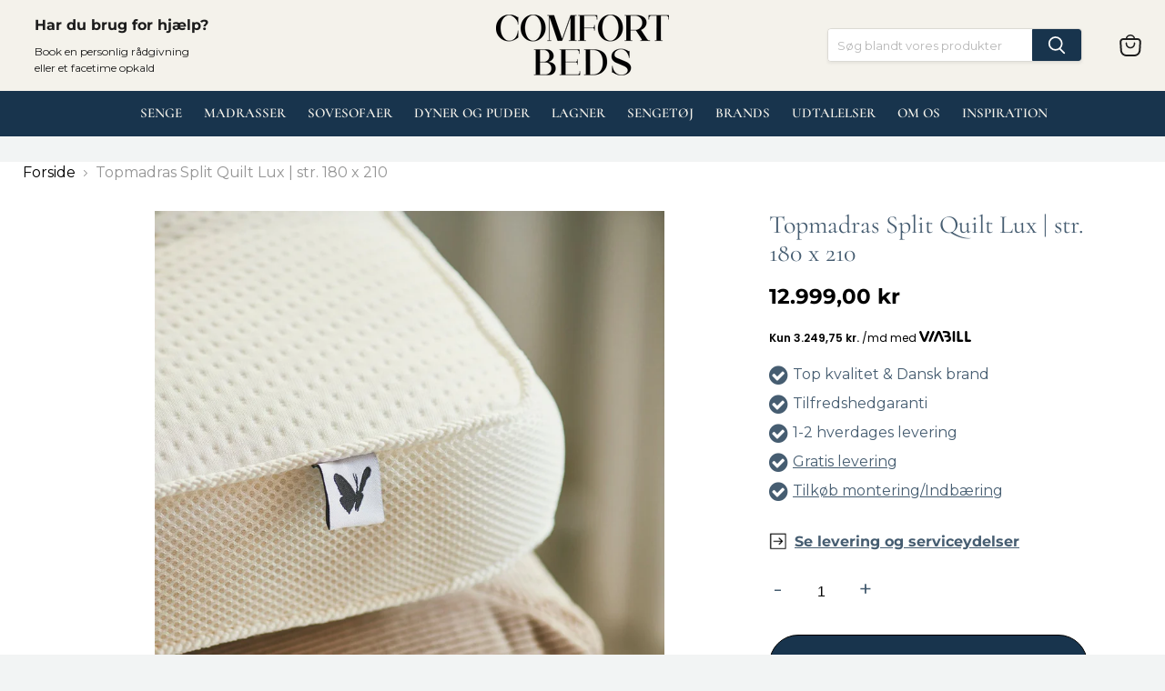

--- FILE ---
content_type: text/html; charset=utf-8
request_url: https://comfortbeds.dk/products/topmadras-split-quilt-lux-str-180-x-210
body_size: 59738
content:
<!doctype html>
<html class="no-js no-touch" lang="da">
<head>
  <meta name="google-site-verification" content="ZEgOmjc8GsVPVRL3bJkKtTylpM_vd1k7gi90EEGVNF0" />
<meta charset="utf-8">
<meta http-equiv="x-ua-compatible" content="IE=edge">
<script>const observer=new MutationObserver(e=>{e.forEach(({addedNodes:e})=>{e.forEach(e=>{1===e.nodeType&&"SCRIPT"===e.tagName&&(e.innerHTML.includes("asyncLoad")&&(e.innerHTML=e.innerHTML.replace("","").replaceAll("","")),e.innerHTML.includes("")&&(e.innerHTML=e.innerHTML.replace("","")),"analytics"==e.className&&(e.type="text/lazyload"),e.src.includes("")||e.src.includes("")||e.src.includes("")||e.src.includes(""))})})});observer.observe(document.documentElement,{childList:!0,subtree:!0});</script>
<link rel="preconnect" href="https://cdn.shopify.com">
<link rel="preconnect" href="https://fonts.shopifycdn.com">
<link rel="preconnect" href="https://v.shopify.com">
<link rel="preconnect" href="https://cdn.shopifycloud.com">
<link rel="stylesheet" href="https://use.fontawesome.com/releases/v5.1.0/css/all.css">
<link rel="stylesheet" href="https://maxcdn.bootstrapcdn.com/font-awesome/4.7.0/css/font-awesome.min.css">
<link rel="stylesheet" href="https://cdnjs.cloudflare.com/ajax/libs/slick-carousel/1.9.0/slick.min.css">
<link rel="stylesheet" href="https://cdnjs.cloudflare.com/ajax/libs/slick-carousel/1.9.0/slick-theme.min.css">

<title>Topmadras Split Quilt Lux | str. 180 x 210 — comfortbeds</title>


<meta name="description" content="Quilt split topmadras | 180x210 – Denne quiltet split topmadras er med en 60 mm latex kerne, kombineret med quiltet betræk i uld/bomuld. Bestil her">



  <link rel="shortcut icon" href="//comfortbeds.dk/cdn/shop/files/ComfortBeds_32x32_761c4195-516b-4ba9-8ead-3e6549e1f388_32x32.png?v=1669722267" type="image/png">



<link rel="canonical" href="https://comfortbeds.dk/products/topmadras-split-quilt-lux-str-180-x-210" />


<meta name="viewport" content="width=device-width">


















<meta property="og:site_name" content="comfortbeds">
<meta property="og:url" content="https://comfortbeds.dk/products/topmadras-split-quilt-lux-str-180-x-210">
<meta property="og:title" content="Topmadras Split Quilt Lux | str. 180 x 210">
<meta property="og:type" content="website">
<meta property="og:description" content="Quilt split topmadras | 180x210 – Denne quiltet split topmadras er med en 60 mm latex kerne, kombineret med quiltet betræk i uld/bomuld. Bestil her">




    
    
    

    
    
    <meta
      property="og:image"
      content="https://comfortbeds.dk/cdn/shop/products/ComfortBeds22.05.17BrandsCPH2814copy_9c68afb8-df41-40dd-be66-4c42974a3743_1200x1799.jpg?v=1654346107"
    />
    <meta
      property="og:image:secure_url"
      content="https://comfortbeds.dk/cdn/shop/products/ComfortBeds22.05.17BrandsCPH2814copy_9c68afb8-df41-40dd-be66-4c42974a3743_1200x1799.jpg?v=1654346107"
    />
    <meta property="og:image:width" content="1200" />
    <meta property="og:image:height" content="1799" />
    
    
    <meta property="og:image:alt" content=" Topmadras Split Quilt Lux | str. 180 x 210" />
  
















<meta name="twitter:title" content="Topmadras Split Quilt Lux | str. 180 x 210">
<meta name="twitter:description" content="Quilt split topmadras | 180x210 – Denne quiltet split topmadras er med en 60 mm latex kerne, kombineret med quiltet betræk i uld/bomuld. Bestil her">


    
    
    
      
      
      <meta name="twitter:card" content="summary">
    
    
    <meta
      property="twitter:image"
      content="https://comfortbeds.dk/cdn/shop/products/ComfortBeds22.05.17BrandsCPH2814copy_9c68afb8-df41-40dd-be66-4c42974a3743_1200x1200_crop_center.jpg?v=1654346107"
    />
    <meta property="twitter:image:width" content="1200" />
    <meta property="twitter:image:height" content="1200" />
    
    
    <meta property="twitter:image:alt" content=" Topmadras Split Quilt Lux | str. 180 x 210" />
  



<link rel="preload" href="//comfortbeds.dk/cdn/fonts/cormorant/cormorant_n6.3930e9d27a43e1a6bc5a2b0efe8fe595cfa3bda5.woff2?h1=Y29tZm9ydGJlZHMuZGs&h2=Y29tZm9ydGJlZHMuYWNjb3VudC5teXNob3BpZnkuY29t&hmac=eff4dffbf2e19fd55a58e587309c37c705f79a801d59c2041f84a3f5b58c0ba8" as="font" crossorigin="anonymous">
<link rel="preload" as="style" href="//comfortbeds.dk/cdn/shop/t/32/assets/theme.css?v=34224193623152058891759343197">

<!-- Header hook for plugins =================================================================================================================================================== -->  <script>window.performance && window.performance.mark && window.performance.mark('shopify.content_for_header.start');</script><meta name="facebook-domain-verification" content="sc20jbvak3bh897x1ugudg1rt25q0z">
<meta name="facebook-domain-verification" content="vao4v4d659ebkfwgktoiks0oj2et40">
<meta id="shopify-digital-wallet" name="shopify-digital-wallet" content="/61438918828/digital_wallets/dialog">
<link rel="alternate" type="application/json+oembed" href="https://comfortbeds.dk/products/topmadras-split-quilt-lux-str-180-x-210.oembed">
<script async="async" data-src="/checkouts/internal/preloads.js?locale=da-DK"></script>
<script id="shopify-features" type="application/json">{"accessToken":"c1a55816b6706eb6d9dc092fa6c46688","betas":["rich-media-storefront-analytics"],"domain":"comfortbeds.dk","predictiveSearch":true,"shopId":61438918828,"locale":"da"}</script>
<script>var Shopify = Shopify || {};
Shopify.shop = "comfortbeds.myshopify.com";
Shopify.locale = "da";
Shopify.currency = {"active":"DKK","rate":"1.0"};
Shopify.country = "DK";
Shopify.theme = {"name":"Ny visuel identitet - Christian kryger","id":154763886928,"schema_name":"Empire","schema_version":"6.0.0","theme_store_id":null,"role":"main"};
Shopify.theme.handle = "null";
Shopify.theme.style = {"id":null,"handle":null};
Shopify.cdnHost = "comfortbeds.dk/cdn";
Shopify.routes = Shopify.routes || {};
Shopify.routes.root = "/";</script>
<script type="module">!function(o){(o.Shopify=o.Shopify||{}).modules=!0}(window);</script>
<script>!function(o){function n(){var o=[];function n(){o.push(Array.prototype.slice.apply(arguments))}return n.q=o,n}var t=o.Shopify=o.Shopify||{};t.loadFeatures=n(),t.autoloadFeatures=n()}(window);</script>
<script id="shop-js-analytics" type="application/json">{"pageType":"product"}</script>
<script defer="defer" async type="module" data-src="//comfortbeds.dk/cdn/shopifycloud/shop-js/modules/v2/client.init-shop-cart-sync_BAUBLyqT.da.esm.js"></script>
<script defer="defer" async type="module" data-src="//comfortbeds.dk/cdn/shopifycloud/shop-js/modules/v2/chunk.common_DWXk5uuS.esm.js"></script>
<script type="module">
  await import("//comfortbeds.dk/cdn/shopifycloud/shop-js/modules/v2/client.init-shop-cart-sync_BAUBLyqT.da.esm.js");
await import("//comfortbeds.dk/cdn/shopifycloud/shop-js/modules/v2/chunk.common_DWXk5uuS.esm.js");

  window.Shopify.SignInWithShop?.initShopCartSync?.({"fedCMEnabled":true,"windoidEnabled":true});

</script>
<script>(function() {
  var isLoaded = false;
  function asyncLoad() {
    if (isLoaded) return;
    isLoaded = true;
    var urls = ["https:\/\/static.klaviyo.com\/onsite\/js\/klaviyo.js?company_id=Wdatyf\u0026shop=comfortbeds.myshopify.com","https:\/\/storage.nfcube.com\/instafeed-b893b4eaf97922b617257839fdbd0767.js?shop=comfortbeds.myshopify.com"];
    for (var i = 0; i < urls.length; i++) {
      var s = document.createElement('script');
      s.type = 'text/javascript';
      s.async = true;
      s.src = urls[i];
      var x = document.getElementsByTagName('script')[0];
      x.parentNode.insertBefore(s, x);
    }
  };
  document.addEventListener('asyncLazyLoad',function(event){asyncLoad();});if(window.attachEvent) {
    window.attachEvent('onload', function(){});
  } else {
    window.addEventListener('load', function(){}, false);
  }
})();</script>
<script id="__st">var __st={"a":61438918828,"offset":3600,"reqid":"b18222f1-d8f5-40e5-ab53-2fd0da8fd367-1761993657","pageurl":"comfortbeds.dk\/products\/topmadras-split-quilt-lux-str-180-x-210","u":"1503a0751dca","p":"product","rtyp":"product","rid":7329868415148};</script>
<script>window.ShopifyPaypalV4VisibilityTracking = true;</script>
<script id="captcha-bootstrap">!function(){'use strict';const t='contact',e='account',n='new_comment',o=[[t,t],['blogs',n],['comments',n],[t,'customer']],c=[[e,'customer_login'],[e,'guest_login'],[e,'recover_customer_password'],[e,'create_customer']],r=t=>t.map((([t,e])=>`form[action*='/${t}']:not([data-nocaptcha='true']) input[name='form_type'][value='${e}']`)).join(','),a=t=>()=>t?[...document.querySelectorAll(t)].map((t=>t.form)):[];function s(){const t=[...o],e=r(t);return a(e)}const i='password',u='form_key',d=['recaptcha-v3-token','g-recaptcha-response','h-captcha-response',i],f=()=>{try{return window.sessionStorage}catch{return}},m='__shopify_v',_=t=>t.elements[u];function p(t,e,n=!1){try{const o=window.sessionStorage,c=JSON.parse(o.getItem(e)),{data:r}=function(t){const{data:e,action:n}=t;return t[m]||n?{data:e,action:n}:{data:t,action:n}}(c);for(const[e,n]of Object.entries(r))t.elements[e]&&(t.elements[e].value=n);n&&o.removeItem(e)}catch(o){console.error('form repopulation failed',{error:o})}}const l='form_type',E='cptcha';function T(t){t.dataset[E]=!0}const w=window,h=w.document,L='Shopify',v='ce_forms',y='captcha';let A=!1;((t,e)=>{const n=(g='f06e6c50-85a8-45c8-87d0-21a2b65856fe',I='https://cdn.shopify.com/shopifycloud/storefront-forms-hcaptcha/ce_storefront_forms_captcha_hcaptcha.v1.5.2.iife.js',D={infoText:'Beskyttet af hCaptcha',privacyText:'Beskyttelse af persondata',termsText:'Vilkår'},(t,e,n)=>{const o=w[L][v],c=o.bindForm;if(c)return c(t,g,e,D).then(n);var r;o.q.push([[t,g,e,D],n]),r=I,A||(h.body.append(Object.assign(h.createElement('script'),{id:'captcha-provider',async:!0,src:r})),A=!0)});var g,I,D;w[L]=w[L]||{},w[L][v]=w[L][v]||{},w[L][v].q=[],w[L][y]=w[L][y]||{},w[L][y].protect=function(t,e){n(t,void 0,e),T(t)},Object.freeze(w[L][y]),function(t,e,n,w,h,L){const[v,y,A,g]=function(t,e,n){const i=e?o:[],u=t?c:[],d=[...i,...u],f=r(d),m=r(i),_=r(d.filter((([t,e])=>n.includes(e))));return[a(f),a(m),a(_),s()]}(w,h,L),I=t=>{const e=t.target;return e instanceof HTMLFormElement?e:e&&e.form},D=t=>v().includes(t);t.addEventListener('submit',(t=>{const e=I(t);if(!e)return;const n=D(e)&&!e.dataset.hcaptchaBound&&!e.dataset.recaptchaBound,o=_(e),c=g().includes(e)&&(!o||!o.value);(n||c)&&t.preventDefault(),c&&!n&&(function(t){try{if(!f())return;!function(t){const e=f();if(!e)return;const n=_(t);if(!n)return;const o=n.value;o&&e.removeItem(o)}(t);const e=Array.from(Array(32),(()=>Math.random().toString(36)[2])).join('');!function(t,e){_(t)||t.append(Object.assign(document.createElement('input'),{type:'hidden',name:u})),t.elements[u].value=e}(t,e),function(t,e){const n=f();if(!n)return;const o=[...t.querySelectorAll(`input[type='${i}']`)].map((({name:t})=>t)),c=[...d,...o],r={};for(const[a,s]of new FormData(t).entries())c.includes(a)||(r[a]=s);n.setItem(e,JSON.stringify({[m]:1,action:t.action,data:r}))}(t,e)}catch(e){console.error('failed to persist form',e)}}(e),e.submit())}));const S=(t,e)=>{t&&!t.dataset[E]&&(n(t,e.some((e=>e===t))),T(t))};for(const o of['focusin','change'])t.addEventListener(o,(t=>{const e=I(t);D(e)&&S(e,y())}));const B=e.get('form_key'),M=e.get(l),P=B&&M;t.addEventListener('DOMContentLoaded',(()=>{const t=y();if(P)for(const e of t)e.elements[l].value===M&&p(e,B);[...new Set([...A(),...v().filter((t=>'true'===t.dataset.shopifyCaptcha))])].forEach((e=>S(e,t)))}))}(h,new URLSearchParams(w.location.search),n,t,e,['guest_login'])})(!0,!0)}();</script>
<script integrity="sha256-52AcMU7V7pcBOXWImdc/TAGTFKeNjmkeM1Pvks/DTgc=" data-source-attribution="shopify.loadfeatures" defer="defer" data-src="//comfortbeds.dk/cdn/shopifycloud/storefront/assets/storefront/load_feature-81c60534.js" crossorigin="anonymous"></script>
<script data-source-attribution="shopify.dynamic_checkout.dynamic.init">var Shopify=Shopify||{};Shopify.PaymentButton=Shopify.PaymentButton||{isStorefrontPortableWallets:!0,init:function(){window.Shopify.PaymentButton.init=function(){};var t=document.createElement("script");t.data-src="https://comfortbeds.dk/cdn/shopifycloud/portable-wallets/latest/portable-wallets.da.js",t.type="module",document.head.appendChild(t)}};
</script>
<script data-source-attribution="shopify.dynamic_checkout.buyer_consent">
  function portableWalletsHideBuyerConsent(e){var t=document.getElementById("shopify-buyer-consent"),n=document.getElementById("shopify-subscription-policy-button");t&&n&&(t.classList.add("hidden"),t.setAttribute("aria-hidden","true"),n.removeEventListener("click",e))}function portableWalletsShowBuyerConsent(e){var t=document.getElementById("shopify-buyer-consent"),n=document.getElementById("shopify-subscription-policy-button");t&&n&&(t.classList.remove("hidden"),t.removeAttribute("aria-hidden"),n.addEventListener("click",e))}window.Shopify?.PaymentButton&&(window.Shopify.PaymentButton.hideBuyerConsent=portableWalletsHideBuyerConsent,window.Shopify.PaymentButton.showBuyerConsent=portableWalletsShowBuyerConsent);
</script>
<script data-source-attribution="shopify.dynamic_checkout.cart.bootstrap">document.addEventListener("DOMContentLoaded",(function(){function t(){return document.querySelector("shopify-accelerated-checkout-cart, shopify-accelerated-checkout")}if(t())Shopify.PaymentButton.init();else{new MutationObserver((function(e,n){t()&&(Shopify.PaymentButton.init(),n.disconnect())})).observe(document.body,{childList:!0,subtree:!0})}}));
</script>
<script id='scb4127' type='text/javascript' async='' data-src='https://comfortbeds.dk/cdn/shopifycloud/privacy-banner/storefront-banner.js'></script>
<script>window.performance && window.performance.mark && window.performance.mark('shopify.content_for_header.end');</script>  



<link href="//comfortbeds.dk/cdn/shop/t/32/assets/bootstrap.min.css?v=63270381763910324141702985491" rel="stylesheet">
<link href="//comfortbeds.dk/cdn/shop/t/32/assets/font-awesome.min.css?v=21869632697367095781702985491" rel="stylesheet">
<link rel="stylesheet" href="//comfortbeds.dk/cdn/shop/t/32/assets/bootstrap-side-modals.css?v=81223021117420686381702985491">
<link href="//comfortbeds.dk/cdn/shop/t/32/assets/lightboxed.css?v=45439521269346022941702985491" rel="stylesheet" type="text/css" media="all" />
<link href="https://cdnjs.cloudflare.com/ajax/libs/slick-carousel/1.8.1/slick.css">
<link href="https://fonts.googleapis.com/css2?family=League+Spartan:wght@300;400;500;600;700;800&display=swap" rel="stylesheet">
<link rel="stylesheet" href="//comfortbeds.dk/cdn/shop/t/32/assets/style.css?v=135155523204898181691726142915">


<link href="//comfortbeds.dk/cdn/shop/t/32/assets/theme.css?v=34224193623152058891759343197" rel="stylesheet" type="text/css" media="all" />
<link href="//comfortbeds.dk/cdn/shop/t/32/assets/styles.css?v=140788272346743877311702985491" rel="stylesheet" type="text/css" media="all" />
<link href="//comfortbeds.dk/cdn/shop/t/32/assets/custom.css?v=118647116366870674421722954032" rel="stylesheet" type="text/css" media="all" />
<link href="//comfortbeds.dk/cdn/shop/t/32/assets/drawer.css?v=3763663502915636111702985491" rel="stylesheet" type="text/css" media="all" />
<script src="//comfortbeds.dk/cdn/shop/t/32/assets/drawer.js?v=59308665913631149621702985491" type="text/javascript"></script>



<script>
window.Theme = window.Theme || {};
window.Theme.routes = {
"root_url": "/",
"account_url": "/account",
"account_login_url": "https://shopify.com/61438918828/account?locale=da&region_country=DK",
"account_logout_url": "/account/logout",
"account_register_url": "https://shopify.com/61438918828/account?locale=da",
"account_addresses_url": "/account/addresses",
"collections_url": "/collections",
"all_products_collection_url": "/collections/all",
"search_url": "/search",
"cart_url": "/cart",
"cart_add_url": "/cart/add",
"cart_change_url": "/cart/change",
"cart_clear_url": "/cart/clear",
"product_recommendations_url": "/recommendations/products",
};
</script>

<style>
@media screen and (min-width: 768px) {

}
</style>

<script data-src="https://demandforapps.com/flycart/js/aod_flycart.js"></script>

<script>
(function(d,l){var f=d.getElementsByTagName('script')[0],s=d.createElement('script');s.async=true;s.src='https://sparxpres.dk/app/webintegration/static/module-loader.js';s.onload=function(){sparxpresClientLoader(l);};f.parentNode.insertBefore(s,f);})(document,'38e0e155-609d-4d5f-941a-32010e3e0f18');
</script>

<!-- BEGIN app block: shopify://apps/klaviyo-email-marketing-sms/blocks/klaviyo-onsite-embed/2632fe16-c075-4321-a88b-50b567f42507 -->












  <script async src="https://static.klaviyo.com/onsite/js/Wdatyf/klaviyo.js?company_id=Wdatyf"></script>
  <script>!function(){if(!window.klaviyo){window._klOnsite=window._klOnsite||[];try{window.klaviyo=new Proxy({},{get:function(n,i){return"push"===i?function(){var n;(n=window._klOnsite).push.apply(n,arguments)}:function(){for(var n=arguments.length,o=new Array(n),w=0;w<n;w++)o[w]=arguments[w];var t="function"==typeof o[o.length-1]?o.pop():void 0,e=new Promise((function(n){window._klOnsite.push([i].concat(o,[function(i){t&&t(i),n(i)}]))}));return e}}})}catch(n){window.klaviyo=window.klaviyo||[],window.klaviyo.push=function(){var n;(n=window._klOnsite).push.apply(n,arguments)}}}}();</script>

  
    <script id="viewed_product">
      if (item == null) {
        var _learnq = _learnq || [];

        var MetafieldReviews = null
        var MetafieldYotpoRating = null
        var MetafieldYotpoCount = null
        var MetafieldLooxRating = null
        var MetafieldLooxCount = null
        var okendoProduct = null
        var okendoProductReviewCount = null
        var okendoProductReviewAverageValue = null
        try {
          // The following fields are used for Customer Hub recently viewed in order to add reviews.
          // This information is not part of __kla_viewed. Instead, it is part of __kla_viewed_reviewed_items
          MetafieldReviews = {};
          MetafieldYotpoRating = null
          MetafieldYotpoCount = null
          MetafieldLooxRating = null
          MetafieldLooxCount = null

          okendoProduct = null
          // If the okendo metafield is not legacy, it will error, which then requires the new json formatted data
          if (okendoProduct && 'error' in okendoProduct) {
            okendoProduct = null
          }
          okendoProductReviewCount = okendoProduct ? okendoProduct.reviewCount : null
          okendoProductReviewAverageValue = okendoProduct ? okendoProduct.reviewAverageValue : null
        } catch (error) {
          console.error('Error in Klaviyo onsite reviews tracking:', error);
        }

        var item = {
          Name: "Topmadras Split Quilt Lux | str. 180 x 210",
          ProductID: 7329868415148,
          Categories: ["Best selling products","Madrasser","New products","Products","Senge 50% VIP","Topmadras 180 x 210","TOPMADRASSER"],
          ImageURL: "https://comfortbeds.dk/cdn/shop/products/ComfortBeds22.05.17BrandsCPH2814copy_9c68afb8-df41-40dd-be66-4c42974a3743_grande.jpg?v=1654346107",
          URL: "https://comfortbeds.dk/products/topmadras-split-quilt-lux-str-180-x-210",
          Brand: "comfortbeds",
          Price: "12.999,00 kr",
          Value: "12.999,00",
          CompareAtPrice: "0,00 kr"
        };
        _learnq.push(['track', 'Viewed Product', item]);
        _learnq.push(['trackViewedItem', {
          Title: item.Name,
          ItemId: item.ProductID,
          Categories: item.Categories,
          ImageUrl: item.ImageURL,
          Url: item.URL,
          Metadata: {
            Brand: item.Brand,
            Price: item.Price,
            Value: item.Value,
            CompareAtPrice: item.CompareAtPrice
          },
          metafields:{
            reviews: MetafieldReviews,
            yotpo:{
              rating: MetafieldYotpoRating,
              count: MetafieldYotpoCount,
            },
            loox:{
              rating: MetafieldLooxRating,
              count: MetafieldLooxCount,
            },
            okendo: {
              rating: okendoProductReviewAverageValue,
              count: okendoProductReviewCount,
            }
          }
        }]);
      }
    </script>
  




  <script>
    window.klaviyoReviewsProductDesignMode = false
  </script>







<!-- END app block --><link href="https://cdn.shopify.com/extensions/019a2a8e-1934-70c6-b8f6-ae45e7449fb2/advanced-product-options-166/assets/mws_apo_bundle.css" rel="stylesheet" type="text/css" media="all">
<link href="https://monorail-edge.shopifysvc.com" rel="dns-prefetch">
<script>(function(){if ("sendBeacon" in navigator && "performance" in window) {try {var session_token_from_headers = performance.getEntriesByType('navigation')[0].serverTiming.find(x => x.name == '_s').description;} catch {var session_token_from_headers = undefined;}var session_cookie_matches = document.cookie.match(/_shopify_s=([^;]*)/);var session_token_from_cookie = session_cookie_matches && session_cookie_matches.length === 2 ? session_cookie_matches[1] : "";var session_token = session_token_from_headers || session_token_from_cookie || "";function handle_abandonment_event(e) {var entries = performance.getEntries().filter(function(entry) {return /monorail-edge.shopifysvc.com/.test(entry.name);});if (!window.abandonment_tracked && entries.length === 0) {window.abandonment_tracked = true;var currentMs = Date.now();var navigation_start = performance.timing.navigationStart;var payload = {shop_id: 61438918828,url: window.location.href,navigation_start,duration: currentMs - navigation_start,session_token,page_type: "product"};window.navigator.sendBeacon("https://monorail-edge.shopifysvc.com/v1/produce", JSON.stringify({schema_id: "online_store_buyer_site_abandonment/1.1",payload: payload,metadata: {event_created_at_ms: currentMs,event_sent_at_ms: currentMs}}));}}window.addEventListener('pagehide', handle_abandonment_event);}}());</script>
<script id="web-pixels-manager-setup">(function e(e,d,r,n,o){if(void 0===o&&(o={}),!Boolean(null===(a=null===(i=window.Shopify)||void 0===i?void 0:i.analytics)||void 0===a?void 0:a.replayQueue)){var i,a;window.Shopify=window.Shopify||{};var t=window.Shopify;t.analytics=t.analytics||{};var s=t.analytics;s.replayQueue=[],s.publish=function(e,d,r){return s.replayQueue.push([e,d,r]),!0};try{self.performance.mark("wpm:start")}catch(e){}var l=function(){var e={modern:/Edge?\/(1{2}[4-9]|1[2-9]\d|[2-9]\d{2}|\d{4,})\.\d+(\.\d+|)|Firefox\/(1{2}[4-9]|1[2-9]\d|[2-9]\d{2}|\d{4,})\.\d+(\.\d+|)|Chrom(ium|e)\/(9{2}|\d{3,})\.\d+(\.\d+|)|(Maci|X1{2}).+ Version\/(15\.\d+|(1[6-9]|[2-9]\d|\d{3,})\.\d+)([,.]\d+|)( \(\w+\)|)( Mobile\/\w+|) Safari\/|Chrome.+OPR\/(9{2}|\d{3,})\.\d+\.\d+|(CPU[ +]OS|iPhone[ +]OS|CPU[ +]iPhone|CPU IPhone OS|CPU iPad OS)[ +]+(15[._]\d+|(1[6-9]|[2-9]\d|\d{3,})[._]\d+)([._]\d+|)|Android:?[ /-](13[3-9]|1[4-9]\d|[2-9]\d{2}|\d{4,})(\.\d+|)(\.\d+|)|Android.+Firefox\/(13[5-9]|1[4-9]\d|[2-9]\d{2}|\d{4,})\.\d+(\.\d+|)|Android.+Chrom(ium|e)\/(13[3-9]|1[4-9]\d|[2-9]\d{2}|\d{4,})\.\d+(\.\d+|)|SamsungBrowser\/([2-9]\d|\d{3,})\.\d+/,legacy:/Edge?\/(1[6-9]|[2-9]\d|\d{3,})\.\d+(\.\d+|)|Firefox\/(5[4-9]|[6-9]\d|\d{3,})\.\d+(\.\d+|)|Chrom(ium|e)\/(5[1-9]|[6-9]\d|\d{3,})\.\d+(\.\d+|)([\d.]+$|.*Safari\/(?![\d.]+ Edge\/[\d.]+$))|(Maci|X1{2}).+ Version\/(10\.\d+|(1[1-9]|[2-9]\d|\d{3,})\.\d+)([,.]\d+|)( \(\w+\)|)( Mobile\/\w+|) Safari\/|Chrome.+OPR\/(3[89]|[4-9]\d|\d{3,})\.\d+\.\d+|(CPU[ +]OS|iPhone[ +]OS|CPU[ +]iPhone|CPU IPhone OS|CPU iPad OS)[ +]+(10[._]\d+|(1[1-9]|[2-9]\d|\d{3,})[._]\d+)([._]\d+|)|Android:?[ /-](13[3-9]|1[4-9]\d|[2-9]\d{2}|\d{4,})(\.\d+|)(\.\d+|)|Mobile Safari.+OPR\/([89]\d|\d{3,})\.\d+\.\d+|Android.+Firefox\/(13[5-9]|1[4-9]\d|[2-9]\d{2}|\d{4,})\.\d+(\.\d+|)|Android.+Chrom(ium|e)\/(13[3-9]|1[4-9]\d|[2-9]\d{2}|\d{4,})\.\d+(\.\d+|)|Android.+(UC? ?Browser|UCWEB|U3)[ /]?(15\.([5-9]|\d{2,})|(1[6-9]|[2-9]\d|\d{3,})\.\d+)\.\d+|SamsungBrowser\/(5\.\d+|([6-9]|\d{2,})\.\d+)|Android.+MQ{2}Browser\/(14(\.(9|\d{2,})|)|(1[5-9]|[2-9]\d|\d{3,})(\.\d+|))(\.\d+|)|K[Aa][Ii]OS\/(3\.\d+|([4-9]|\d{2,})\.\d+)(\.\d+|)/},d=e.modern,r=e.legacy,n=navigator.userAgent;return n.match(d)?"modern":n.match(r)?"legacy":"unknown"}(),u="modern"===l?"modern":"legacy",c=(null!=n?n:{modern:"",legacy:""})[u],f=function(e){return[e.baseUrl,"/wpm","/b",e.hashVersion,"modern"===e.buildTarget?"m":"l",".js"].join("")}({baseUrl:d,hashVersion:r,buildTarget:u}),m=function(e){var d=e.version,r=e.bundleTarget,n=e.surface,o=e.pageUrl,i=e.monorailEndpoint;return{emit:function(e){var a=e.status,t=e.errorMsg,s=(new Date).getTime(),l=JSON.stringify({metadata:{event_sent_at_ms:s},events:[{schema_id:"web_pixels_manager_load/3.1",payload:{version:d,bundle_target:r,page_url:o,status:a,surface:n,error_msg:t},metadata:{event_created_at_ms:s}}]});if(!i)return console&&console.warn&&console.warn("[Web Pixels Manager] No Monorail endpoint provided, skipping logging."),!1;try{return self.navigator.sendBeacon.bind(self.navigator)(i,l)}catch(e){}var u=new XMLHttpRequest;try{return u.open("POST",i,!0),u.setRequestHeader("Content-Type","text/plain"),u.send(l),!0}catch(e){return console&&console.warn&&console.warn("[Web Pixels Manager] Got an unhandled error while logging to Monorail."),!1}}}}({version:r,bundleTarget:l,surface:e.surface,pageUrl:self.location.href,monorailEndpoint:e.monorailEndpoint});try{o.browserTarget=l,function(e){var d=e.src,r=e.async,n=void 0===r||r,o=e.onload,i=e.onerror,a=e.sri,t=e.scriptDataAttributes,s=void 0===t?{}:t,l=document.createElement("script"),u=document.querySelector("head"),c=document.querySelector("body");if(l.async=n,l.src=d,a&&(l.integrity=a,l.crossOrigin="anonymous"),s)for(var f in s)if(Object.prototype.hasOwnProperty.call(s,f))try{l.dataset[f]=s[f]}catch(e){}if(o&&l.addEventListener("load",o),i&&l.addEventListener("error",i),u)u.appendChild(l);else{if(!c)throw new Error("Did not find a head or body element to append the script");c.appendChild(l)}}({src:f,async:!0,onload:function(){if(!function(){var e,d;return Boolean(null===(d=null===(e=window.Shopify)||void 0===e?void 0:e.analytics)||void 0===d?void 0:d.initialized)}()){var d=window.webPixelsManager.init(e)||void 0;if(d){var r=window.Shopify.analytics;r.replayQueue.forEach((function(e){var r=e[0],n=e[1],o=e[2];d.publishCustomEvent(r,n,o)})),r.replayQueue=[],r.publish=d.publishCustomEvent,r.visitor=d.visitor,r.initialized=!0}}},onerror:function(){return m.emit({status:"failed",errorMsg:"".concat(f," has failed to load")})},sri:function(e){var d=/^sha384-[A-Za-z0-9+/=]+$/;return"string"==typeof e&&d.test(e)}(c)?c:"",scriptDataAttributes:o}),m.emit({status:"loading"})}catch(e){m.emit({status:"failed",errorMsg:(null==e?void 0:e.message)||"Unknown error"})}}})({shopId: 61438918828,storefrontBaseUrl: "https://comfortbeds.dk",extensionsBaseUrl: "https://extensions.shopifycdn.com/cdn/shopifycloud/web-pixels-manager",monorailEndpoint: "https://monorail-edge.shopifysvc.com/unstable/produce_batch",surface: "storefront-renderer",enabledBetaFlags: ["2dca8a86"],webPixelsConfigList: [{"id":"651919696","configuration":"{\"config\":\"{\\\"pixel_id\\\":\\\"G-66THC5MJDQ\\\",\\\"target_country\\\":\\\"DK\\\",\\\"gtag_events\\\":[{\\\"type\\\":\\\"begin_checkout\\\",\\\"action_label\\\":\\\"G-66THC5MJDQ\\\"},{\\\"type\\\":\\\"search\\\",\\\"action_label\\\":\\\"G-66THC5MJDQ\\\"},{\\\"type\\\":\\\"view_item\\\",\\\"action_label\\\":\\\"G-66THC5MJDQ\\\"},{\\\"type\\\":\\\"purchase\\\",\\\"action_label\\\":\\\"G-66THC5MJDQ\\\"},{\\\"type\\\":\\\"page_view\\\",\\\"action_label\\\":\\\"G-66THC5MJDQ\\\"},{\\\"type\\\":\\\"add_payment_info\\\",\\\"action_label\\\":\\\"G-66THC5MJDQ\\\"},{\\\"type\\\":\\\"add_to_cart\\\",\\\"action_label\\\":\\\"G-66THC5MJDQ\\\"}],\\\"enable_monitoring_mode\\\":false}\"}","eventPayloadVersion":"v1","runtimeContext":"OPEN","scriptVersion":"b2a88bafab3e21179ed38636efcd8a93","type":"APP","apiClientId":1780363,"privacyPurposes":[],"dataSharingAdjustments":{"protectedCustomerApprovalScopes":[]}},{"id":"266469712","configuration":"{\"pixel_id\":\"1629475910707839\",\"pixel_type\":\"facebook_pixel\",\"metaapp_system_user_token\":\"-\"}","eventPayloadVersion":"v1","runtimeContext":"OPEN","scriptVersion":"ca16bc87fe92b6042fbaa3acc2fbdaa6","type":"APP","apiClientId":2329312,"privacyPurposes":["ANALYTICS","MARKETING","SALE_OF_DATA"],"dataSharingAdjustments":{"protectedCustomerApprovalScopes":[]}},{"id":"157548880","eventPayloadVersion":"v1","runtimeContext":"LAX","scriptVersion":"1","type":"CUSTOM","privacyPurposes":["ANALYTICS"],"name":"Google Analytics tag (migrated)"},{"id":"shopify-app-pixel","configuration":"{}","eventPayloadVersion":"v1","runtimeContext":"STRICT","scriptVersion":"0450","apiClientId":"shopify-pixel","type":"APP","privacyPurposes":["ANALYTICS","MARKETING"]},{"id":"shopify-custom-pixel","eventPayloadVersion":"v1","runtimeContext":"LAX","scriptVersion":"0450","apiClientId":"shopify-pixel","type":"CUSTOM","privacyPurposes":["ANALYTICS","MARKETING"]}],isMerchantRequest: false,initData: {"shop":{"name":"comfortbeds","paymentSettings":{"currencyCode":"DKK"},"myshopifyDomain":"comfortbeds.myshopify.com","countryCode":"DK","storefrontUrl":"https:\/\/comfortbeds.dk"},"customer":null,"cart":null,"checkout":null,"productVariants":[{"price":{"amount":12999.0,"currencyCode":"DKK"},"product":{"title":"Topmadras Split Quilt Lux | str. 180 x 210","vendor":"comfortbeds","id":"7329868415148","untranslatedTitle":"Topmadras Split Quilt Lux | str. 180 x 210","url":"\/products\/topmadras-split-quilt-lux-str-180-x-210","type":""},"id":"41670101893292","image":{"src":"\/\/comfortbeds.dk\/cdn\/shop\/products\/ComfortBeds22.05.17BrandsCPH2814copy_9c68afb8-df41-40dd-be66-4c42974a3743.jpg?v=1654346107"},"sku":"","title":"Default Title","untranslatedTitle":"Default Title"}],"purchasingCompany":null},},"https://comfortbeds.dk/cdn","5303c62bw494ab25dp0d72f2dcm48e21f5a",{"modern":"","legacy":""},{"shopId":"61438918828","storefrontBaseUrl":"https:\/\/comfortbeds.dk","extensionBaseUrl":"https:\/\/extensions.shopifycdn.com\/cdn\/shopifycloud\/web-pixels-manager","surface":"storefront-renderer","enabledBetaFlags":"[\"2dca8a86\"]","isMerchantRequest":"false","hashVersion":"5303c62bw494ab25dp0d72f2dcm48e21f5a","publish":"custom","events":"[[\"page_viewed\",{}],[\"product_viewed\",{\"productVariant\":{\"price\":{\"amount\":12999.0,\"currencyCode\":\"DKK\"},\"product\":{\"title\":\"Topmadras Split Quilt Lux | str. 180 x 210\",\"vendor\":\"comfortbeds\",\"id\":\"7329868415148\",\"untranslatedTitle\":\"Topmadras Split Quilt Lux | str. 180 x 210\",\"url\":\"\/products\/topmadras-split-quilt-lux-str-180-x-210\",\"type\":\"\"},\"id\":\"41670101893292\",\"image\":{\"src\":\"\/\/comfortbeds.dk\/cdn\/shop\/products\/ComfortBeds22.05.17BrandsCPH2814copy_9c68afb8-df41-40dd-be66-4c42974a3743.jpg?v=1654346107\"},\"sku\":\"\",\"title\":\"Default Title\",\"untranslatedTitle\":\"Default Title\"}}]]"});</script><script>
  window.ShopifyAnalytics = window.ShopifyAnalytics || {};
  window.ShopifyAnalytics.meta = window.ShopifyAnalytics.meta || {};
  window.ShopifyAnalytics.meta.currency = 'DKK';
  var meta = {"product":{"id":7329868415148,"gid":"gid:\/\/shopify\/Product\/7329868415148","vendor":"comfortbeds","type":"","variants":[{"id":41670101893292,"price":1299900,"name":"Topmadras Split Quilt Lux | str. 180 x 210","public_title":null,"sku":""}],"remote":false},"page":{"pageType":"product","resourceType":"product","resourceId":7329868415148}};
  for (var attr in meta) {
    window.ShopifyAnalytics.meta[attr] = meta[attr];
  }
</script>
<script class="analytics">
  (function () {
    var customDocumentWrite = function(content) {
      var jquery = null;

      if (window.jQuery) {
        jquery = window.jQuery;
      } else if (window.Checkout && window.Checkout.$) {
        jquery = window.Checkout.$;
      }

      if (jquery) {
        jquery('body').append(content);
      }
    };

    var hasLoggedConversion = function(token) {
      if (token) {
        return document.cookie.indexOf('loggedConversion=' + token) !== -1;
      }
      return false;
    }

    var setCookieIfConversion = function(token) {
      if (token) {
        var twoMonthsFromNow = new Date(Date.now());
        twoMonthsFromNow.setMonth(twoMonthsFromNow.getMonth() + 2);

        document.cookie = 'loggedConversion=' + token + '; expires=' + twoMonthsFromNow;
      }
    }

    var trekkie = window.ShopifyAnalytics.lib = window.trekkie = window.trekkie || [];
    if (trekkie.integrations) {
      return;
    }
    trekkie.methods = [
      'identify',
      'page',
      'ready',
      'track',
      'trackForm',
      'trackLink'
    ];
    trekkie.factory = function(method) {
      return function() {
        var args = Array.prototype.slice.call(arguments);
        args.unshift(method);
        trekkie.push(args);
        return trekkie;
      };
    };
    for (var i = 0; i < trekkie.methods.length; i++) {
      var key = trekkie.methods[i];
      trekkie[key] = trekkie.factory(key);
    }
    trekkie.load = function(config) {
      trekkie.config = config || {};
      trekkie.config.initialDocumentCookie = document.cookie;
      var first = document.getElementsByTagName('script')[0];
      var script = document.createElement('script');
      script.type = 'text/javascript';
      script.onerror = function(e) {
        var scriptFallback = document.createElement('script');
        scriptFallback.type = 'text/javascript';
        scriptFallback.onerror = function(error) {
                var Monorail = {
      produce: function produce(monorailDomain, schemaId, payload) {
        var currentMs = new Date().getTime();
        var event = {
          schema_id: schemaId,
          payload: payload,
          metadata: {
            event_created_at_ms: currentMs,
            event_sent_at_ms: currentMs
          }
        };
        return Monorail.sendRequest("https://" + monorailDomain + "/v1/produce", JSON.stringify(event));
      },
      sendRequest: function sendRequest(endpointUrl, payload) {
        // Try the sendBeacon API
        if (window && window.navigator && typeof window.navigator.sendBeacon === 'function' && typeof window.Blob === 'function' && !Monorail.isIos12()) {
          var blobData = new window.Blob([payload], {
            type: 'text/plain'
          });

          if (window.navigator.sendBeacon(endpointUrl, blobData)) {
            return true;
          } // sendBeacon was not successful

        } // XHR beacon

        var xhr = new XMLHttpRequest();

        try {
          xhr.open('POST', endpointUrl);
          xhr.setRequestHeader('Content-Type', 'text/plain');
          xhr.send(payload);
        } catch (e) {
          console.log(e);
        }

        return false;
      },
      isIos12: function isIos12() {
        return window.navigator.userAgent.lastIndexOf('iPhone; CPU iPhone OS 12_') !== -1 || window.navigator.userAgent.lastIndexOf('iPad; CPU OS 12_') !== -1;
      }
    };
    Monorail.produce('monorail-edge.shopifysvc.com',
      'trekkie_storefront_load_errors/1.1',
      {shop_id: 61438918828,
      theme_id: 154763886928,
      app_name: "storefront",
      context_url: window.location.href,
      source_url: "//comfortbeds.dk/cdn/s/trekkie.storefront.5ad93876886aa0a32f5bade9f25632a26c6f183a.min.js"});

        };
        scriptFallback.async = true;
        scriptFallback.src = '//comfortbeds.dk/cdn/s/trekkie.storefront.5ad93876886aa0a32f5bade9f25632a26c6f183a.min.js';
        first.parentNode.insertBefore(scriptFallback, first);
      };
      script.async = true;
      script.src = '//comfortbeds.dk/cdn/s/trekkie.storefront.5ad93876886aa0a32f5bade9f25632a26c6f183a.min.js';
      first.parentNode.insertBefore(script, first);
    };
    trekkie.load(
      {"Trekkie":{"appName":"storefront","development":false,"defaultAttributes":{"shopId":61438918828,"isMerchantRequest":null,"themeId":154763886928,"themeCityHash":"14311705599591635203","contentLanguage":"da","currency":"DKK","eventMetadataId":"b3912ca9-949f-40e6-a980-05182c44d6a0"},"isServerSideCookieWritingEnabled":true,"monorailRegion":"shop_domain","enabledBetaFlags":["f0df213a"]},"Session Attribution":{},"S2S":{"facebookCapiEnabled":true,"source":"trekkie-storefront-renderer","apiClientId":580111}}
    );

    var loaded = false;
    trekkie.ready(function() {
      if (loaded) return;
      loaded = true;

      window.ShopifyAnalytics.lib = window.trekkie;

      var originalDocumentWrite = document.write;
      document.write = customDocumentWrite;
      try { window.ShopifyAnalytics.merchantGoogleAnalytics.call(this); } catch(error) {};
      document.write = originalDocumentWrite;

      window.ShopifyAnalytics.lib.page(null,{"pageType":"product","resourceType":"product","resourceId":7329868415148,"shopifyEmitted":true});

      var match = window.location.pathname.match(/checkouts\/(.+)\/(thank_you|post_purchase)/)
      var token = match? match[1]: undefined;
      if (!hasLoggedConversion(token)) {
        setCookieIfConversion(token);
        window.ShopifyAnalytics.lib.track("Viewed Product",{"currency":"DKK","variantId":41670101893292,"productId":7329868415148,"productGid":"gid:\/\/shopify\/Product\/7329868415148","name":"Topmadras Split Quilt Lux | str. 180 x 210","price":"12999.00","sku":"","brand":"comfortbeds","variant":null,"category":"","nonInteraction":true,"remote":false},undefined,undefined,{"shopifyEmitted":true});
      window.ShopifyAnalytics.lib.track("monorail:\/\/trekkie_storefront_viewed_product\/1.1",{"currency":"DKK","variantId":41670101893292,"productId":7329868415148,"productGid":"gid:\/\/shopify\/Product\/7329868415148","name":"Topmadras Split Quilt Lux | str. 180 x 210","price":"12999.00","sku":"","brand":"comfortbeds","variant":null,"category":"","nonInteraction":true,"remote":false,"referer":"https:\/\/comfortbeds.dk\/products\/topmadras-split-quilt-lux-str-180-x-210"});
      }
    });


        var eventsListenerScript = document.createElement('script');
        eventsListenerScript.async = true;
        eventsListenerScript.src = "//comfortbeds.dk/cdn/shopifycloud/storefront/assets/shop_events_listener-b8f524ab.js";
        document.getElementsByTagName('head')[0].appendChild(eventsListenerScript);

})();</script>
  <script>
  if (!window.ga || (window.ga && typeof window.ga !== 'function')) {
    window.ga = function ga() {
      (window.ga.q = window.ga.q || []).push(arguments);
      if (window.Shopify && window.Shopify.analytics && typeof window.Shopify.analytics.publish === 'function') {
        window.Shopify.analytics.publish("ga_stub_called", {}, {sendTo: "google_osp_migration"});
      }
      console.error("Shopify's Google Analytics stub called with:", Array.from(arguments), "\nSee https://help.shopify.com/manual/promoting-marketing/pixels/pixel-migration#google for more information.");
    };
    if (window.Shopify && window.Shopify.analytics && typeof window.Shopify.analytics.publish === 'function') {
      window.Shopify.analytics.publish("ga_stub_initialized", {}, {sendTo: "google_osp_migration"});
    }
  }
</script>
<script
  defer
  src="https://comfortbeds.dk/cdn/shopifycloud/perf-kit/shopify-perf-kit-2.1.1.min.js"
  data-application="storefront-renderer"
  data-shop-id="61438918828"
  data-render-region="gcp-us-east1"
  data-page-type="product"
  data-theme-instance-id="154763886928"
  data-theme-name="Empire"
  data-theme-version="6.0.0"
  data-monorail-region="shop_domain"
  data-resource-timing-sampling-rate="10"
  data-shs="true"
  data-shs-beacon="true"
  data-shs-export-with-fetch="true"
  data-shs-logs-sample-rate="1"
></script>
</head>

<body class="template-product only-product.no-configuration" data-instant-allow-query-string >
<script>
document.documentElement.className=document.documentElement.className.replace(/\bno-js\b/,'js');
if(window.Shopify&&window.Shopify.designMode)document.documentElement.className+=' in-theme-editor';
if(('ontouchstart' in window)||window.DocumentTouch&&document instanceof DocumentTouch)document.documentElement.className=document.documentElement.className.replace(/\bno-touch\b/,'has-touch');
</script>
<a class="skip-to-main" href="#site-main">Gå til indhold</a>

<div id="shopify-section-static-announcement" class="shopify-section site-announcement"><script
  type="application/json"
  data-section-id="static-announcement"
  data-section-type="static-announcement">
</script>










<style>
  .outer-announcement-contanier{
    display:flex;
    justify-content: space-between;
        margin: auto;
    max-width:1400px;
  }
  .inner-1-announcement-contanier{
    display:flex;
    flex:1 1 66.33%;
        justify-content: flex-start;
  }
  .inner-2-announcement-contanier{
    display:flex;
    flex:1 1 33.33%;
        justify-content: flex-end;
  }
  .inner-2-announcement-contanier> div
  {
       display: flex;
    align-content: center;
    align-items: stretch;
    flex-wrap: wrap;
  }
  .inner-2-announcement-contanier > div ,.inner-1-announcement-contanier > div{
    margin:unset;
  }

  @media screen and (min-width: 767px) and (max-width: 991px) {
.outer-announcement-contanier{
      flex-direction:row;
    }
    .inner-1-announcement-contanier{
      flex-direction:row;
    }
  }
  @media screen and (min-width: 992px) and (max-width: 1024px) {
   
  }
  @media screen and (max-width: 768px) {
 .outer-announcement-contanier {
    display: none;
}
}
</style>













</div>
<div id="shopify-section-top-bar" class="shopify-section"><div class="container-top">

</div>
<script>
  var slideIndex = 0;
  showSlides();

  function showSlides() {
    var i;
    var slides = document.getElementsByClassName("mySlides");
    var dots = document.getElementsByClassName("dot");
    for (i = 0; i < slides.length; i++) {
      slides[i].style.display = "none";  
    }
    slideIndex++;
    if (slideIndex > slides.length) {slideIndex = 1}    
    for (i = 0; i < dots.length; i++) {
      dots[i].className = dots[i].className.replace(" active", "");
    }
    slides[slideIndex-1].style.display = "block";  
    dots[slideIndex-1].className += " active";
    setTimeout(showSlides, 2000); // Change image every 2 seconds
  }
</script>



<style>
.container-top {
  width: 100%;
  margin: 0 auto;
}
  #shopify-section-top-bar {
	background-color: #c6a483;
}

  /* CM annoucment bar */
.mn-container {
    width: 1345px;
    margin: 0 auto;
}
  .mail.far.fa-envelope.mail-icon-check p {
    padding-left: 3px;
  }
  .mail-icon-check{
    font-size: 16px;
    color: white !important;
    letter-spacing: 2px;
  }
  #shopify-section-header .global-sp {
    background: #e8e8e6;
    height: 32px;
  }
#shopify-section-topbar {
	background-color: #eb4042;
}
  .desktop-annoument {
    padding: 0 0px !important;
    margin: 0 auto;
    /*max-width: 1600px;*/
  }
  .smp {
	text-align: right !important;
}
.icon-1 img {
	width: 16px;
    vertical-align: text-top;
    margin-right: 6px;
    margin-top: 0px;
}
  .mm-tt {
	text-align: right !important;
}
  .global-sp .phone {
    float: left;
    max-height: 30px;
  }
.mail img {
    width: 16px;
    vertical-align: text-top;
    margin-right: 6px;
    margin-top: 0px;
}
  .global-sp a {
    color: #797F7F;
  }

  .global-sp p {
    color: #fff !important;
    display: inline-block;
    font-size: 14px;
    font-weight:bold;
    letter-spacing: 0;
    line-height: 32px !important;
    position: relative;
    margin-bottom: 2px;
    margin-top: 2px;
    font-family: inherit;
  }

  .global-sp .mail {
    float: right;
  }

  .mobile-annoument {
    color: #fff;
    text-align: center;
    padding: 9px 0;
 }
  .mobile-annoument a { color: white;}
  /*
  .global-sp .sp-check:before {
  content: " ";
  width: 15px;
  height: 15px;
  left: -20px;
  top: 8px;
  position: absolute;
  }

  .global-sp .sp-check:before {
  background: url(https://cdn.shopify.com/s/files/1/0234/3845/8944/t/107/assets/check.svg) !important;
  background-repeat: no-repeat;
  background-size: contain !important;
  }
  */
 .fa-undo-alt::before {
	display: none;
}
  .fa-check::before {
	display: none;
}
  .icon-1 {
    text-align: center;
  }
.far.fa-check {
    width: 24.4%;
    text-align: center;
}
.far.fa-truck-couch {
	width: 24%;
	text-align: left;
}
  .far.fa-undo-alt {
   width: 24%;
    text-align: center;
}
  @media screen and (min-width: 992px) {
    .mobile-annoument {
      display: none;
    }
    .mySlides {
      display: none;
    }
    .main-content {
      max-width: 1600px;
      margin: 0 auto;
      padding: 0 20px;
    }
    #shopify-section-template--14940160360655__163283047355b244cc p {
      font-size: 1rem !important;
      text-align: left;
      width: 50%;
    }
    #shopify-section-template--14940160360655__163283047355b244cc a {
      float: left;
    }
    #shopify-section-template--14940160360655__163283047355b244cc h2 {
      text-align: left !important;
    }
      .icon-1 {
    text-align: center;
    width: 100%;
  }
  }

  @media screen and (max-width: 991px) {
    .desktop-annoument {
      display: none;
    }
    .sp-check {
      margin: 0 !important;
    }
    .module-inner {
      margin: 15px auto;
    }
    .home-promotion-text h1 {
      margin: 0px !important;
    }
    .home-promotion-text h2 {
      margin: 10px 0 !important;
      font-size: 20px !important;
    }
    .home-promotion-text p {
      margin: 10px 0 !important;
      font-size: 15px !important;
    }
  }

  .phone a {
    height: 22px;
    width: 20px;
    margin-right: 10px;
    margin-top: 6px;
  }
  .phone svg {
    color: white;
  }
  .phone a:hover {
    box-shadow: 0px 0px 5px 2px #ffffff;
  }
  #shopify-section-cm-announcement {
    background-color: #28334a;
  }
  .page-width.mobile-annoument p{
  margin: 0 !important
  }
@media (min-width: 320px) and (max-width: 767px) {
	 .container-top {
      width: unset;
   }
}
  
 
</style></div>
<div id="shopify-section-static-utility-bar" class="shopify-section"><style data-shopify>
  .utility-bar {
    background-color: #1b175d;
    border-bottom: 1px solid #ffffff;
  }

  .utility-bar .social-link,
  .utility-bar__menu-link {
    color: #ffffff;
  }

  .utility-bar .disclosure__toggle {
    --disclosure-toggle-text-color: #ffffff;
    --disclosure-toggle-background-color: #1b175d;
  }

  .utility-bar .disclosure__toggle:hover {
    --disclosure-toggle-text-color: #ffffff;
  }

  .utility-bar .social-link:hover,
  .utility-bar__menu-link:hover {
    color: #ffffff;
  }

  .utility-bar .disclosure__toggle::after {
    --disclosure-toggle-svg-color: #ffffff;
  }

  .utility-bar .disclosure__toggle:hover::after {
    --disclosure-toggle-svg-color: #ffffff;
  }
</style>

<script
  type="application/json"
  data-section-type="static-utility-bar"
  data-section-id="static-utility-bar"
  data-section-data
>
  {
    "settings": {
      "mobile_layout": "below"
    }
  }
</script>

</div>
<header
    class="site-header site-header-nav--open"
    role="banner"
    data-site-header
    >
<div id="shopify-section-static-header" class="shopify-section site-header-wrapper">

<script type="text/javascript">
var e,r;(e=document.createElement("script")).type="text/javascript",e.src="https://script.parametre.online/script.js",e.async=true,(r=document.getElementsByTagName("script")[0]).parentNode.insertBefore(e,r);
</script>
<script type="text/javascript" async
src="//s.retargeted.co/1/Y4MoRB.js"></script>
<script
  type="application/json"
  data-section-id="static-header"
  data-section-type="static-header"
  data-section-data>
  {
    "settings": {
      "sticky_header": true,
      "has_box_shadow": false,
      "live_search": {
        "enable": true,
        "enable_images": true,
        "enable_content": false,
        "money_format": "{{amount_with_comma_separator}} kr",
        "show_mobile_search_bar": false,
        "context": {
          "view_all_results": "Se alle resultater",
          "view_all_products": "Se alle produkter",
          "content_results": {
            "title": "Indlæg og sider",
            "no_results": "Ingen resultater."
          },
          "no_results_products": {
            "title": "Ingen produkter for “*terms*”.",
            "title_in_category": "No products for “*terms*” in *category*.",
            "message": "Undskyld, vi kunne ikke finde noget, der passede til."
          }
        }
      }
    }
  }
</script>





<style data-shopify>
  .site-logo {
    max-width: 190px;
  }

  .site-logo-image {
    max-height: 60px;
  }
</style>

<div 
  class="navigation__main"
  data-site-header-main
  data-site-header-sticky
  
    data-site-header-mobile-search-button
  
>

  <div class="navigation__left">
    <button class="site-header-menu-toggle" data-menu-toggle>
      <div class="site-header-menu-toggle--button" tabindex="-1">
        <span class="toggle-icon--bar toggle-icon--bar-top"></span>
        <span class="toggle-icon--bar toggle-icon--bar-middle"></span>
        <span class="toggle-icon--bar toggle-icon--bar-bottom"></span>
        <span class="visually-hidden">Menu</span>
      </div>
    </button>

    <div class="small-promo__wrapper">
      <p class="small-promo__heading">Har du brug for hjælp?</p>
      <div class="small-promo__text"><p><a href="/pages/besog-butik" title="/pages/besog-butik">Book en personlig rådgivning</a></p><p><a href="/pages/besog-butik" target="_blank" title="/pages/besog-butik">eller et facetime opkald</a></p></div>
    </div>
  </div>

  
    <div class="navigation__center 1">
      <a href="/"><img src="//comfortbeds.dk/cdn/shop/files/comfort-beds-primary-logo-black-rgb-900px-w-72ppi.png?v=1687947050&amp;width=900" alt="comfortbeds" srcset="//comfortbeds.dk/cdn/shop/files/comfort-beds-primary-logo-black-rgb-900px-w-72ppi.png?v=1687947050&amp;width=190 190w" width="900" height="318" sizes="190px" style="width:190px;height:67px;"></a>
    </div>
  

  <div class="navigation__right">
    <div class="navigation__search--desktop">
      





<div class="live-search mobile_live_search" id='mobile_live_search' data-live-search><form
    class="
      live-search-form
      form-fields-inline
      
    "
    action="/search"
    method="get"
    role="search"
    aria-label="Product"
    data-live-search-form
  >
    <input type="hidden" name="type" value="product">
    <div class="form-field no-label"><input
        class="form-field-input live-search-form-field"
        type="text"
        name="q"
        aria-label="Søg"
        placeholder="Søg blandt vores produkter"
        
        autocomplete="off"
        data-live-search-input>
      <button
        class="live-search-takeover-cancel"
        type="button"
        data-live-search-takeover-cancel>
        Afslut
      </button>

      <button
        class="live-search-button"
        type="submit"
        aria-label="Søg"
        data-live-search-submit
      >
        <span class="search-icon search-icon--inactive">
          <svg
  aria-hidden="true"
  focusable="false"
  role="presentation"
  xmlns="http://www.w3.org/2000/svg"
  width="23"
  height="24"
  fill="none"
  viewBox="0 0 23 24"
>
  <path d="M21 21L15.5 15.5" stroke="currentColor" stroke-width="2" stroke-linecap="round"/>
  <circle cx="10" cy="9" r="8" stroke="currentColor" stroke-width="2"/>
</svg>

        </span>
        <span class="search-icon search-icon--active">
          <svg
  aria-hidden="true"
  focusable="false"
  role="presentation"
  width="26"
  height="26"
  viewBox="0 0 26 26"
  xmlns="http://www.w3.org/2000/svg"
>
  <g fill-rule="nonzero" fill="currentColor">
    <path d="M13 26C5.82 26 0 20.18 0 13S5.82 0 13 0s13 5.82 13 13-5.82 13-13 13zm0-3.852a9.148 9.148 0 1 0 0-18.296 9.148 9.148 0 0 0 0 18.296z" opacity=".29"/><path d="M13 26c7.18 0 13-5.82 13-13a1.926 1.926 0 0 0-3.852 0A9.148 9.148 0 0 1 13 22.148 1.926 1.926 0 0 0 13 26z"/>
  </g>
</svg>
        </span>
      </button>
    </div>

    <div class="search-flydown" data-live-search-flydown>
      <div class="search-flydown--placeholder" data-live-search-placeholder>
        <div class="search-flydown--product-items">
          
            <a class="search-flydown--product search-flydown--product" href="#">
              
                <div class="search-flydown--product-image">
                  <svg class="placeholder--image placeholder--content-image" xmlns="http://www.w3.org/2000/svg" viewBox="0 0 525.5 525.5"><path d="M324.5 212.7H203c-1.6 0-2.8 1.3-2.8 2.8V308c0 1.6 1.3 2.8 2.8 2.8h121.6c1.6 0 2.8-1.3 2.8-2.8v-92.5c0-1.6-1.3-2.8-2.9-2.8zm1.1 95.3c0 .6-.5 1.1-1.1 1.1H203c-.6 0-1.1-.5-1.1-1.1v-92.5c0-.6.5-1.1 1.1-1.1h121.6c.6 0 1.1.5 1.1 1.1V308z"/><path d="M210.4 299.5H240v.1s.1 0 .2-.1h75.2v-76.2h-105v76.2zm1.8-7.2l20-20c1.6-1.6 3.8-2.5 6.1-2.5s4.5.9 6.1 2.5l1.5 1.5 16.8 16.8c-12.9 3.3-20.7 6.3-22.8 7.2h-27.7v-5.5zm101.5-10.1c-20.1 1.7-36.7 4.8-49.1 7.9l-16.9-16.9 26.3-26.3c1.6-1.6 3.8-2.5 6.1-2.5s4.5.9 6.1 2.5l27.5 27.5v7.8zm-68.9 15.5c9.7-3.5 33.9-10.9 68.9-13.8v13.8h-68.9zm68.9-72.7v46.8l-26.2-26.2c-1.9-1.9-4.5-3-7.3-3s-5.4 1.1-7.3 3l-26.3 26.3-.9-.9c-1.9-1.9-4.5-3-7.3-3s-5.4 1.1-7.3 3l-18.8 18.8V225h101.4z"/><path d="M232.8 254c4.6 0 8.3-3.7 8.3-8.3s-3.7-8.3-8.3-8.3-8.3 3.7-8.3 8.3 3.7 8.3 8.3 8.3zm0-14.9c3.6 0 6.6 2.9 6.6 6.6s-2.9 6.6-6.6 6.6-6.6-2.9-6.6-6.6 3-6.6 6.6-6.6z"/></svg>
                </div>
              

              <div class="search-flydown--product-text">
                <span class="search-flydown--product-title placeholder--content-text"></span>
                <span class="search-flydown--product-price placeholder--content-text"></span>
              </div>
            </a>
          
            <a class="search-flydown--product search-flydown--product" href="#">
              
                <div class="search-flydown--product-image">
                  <svg class="placeholder--image placeholder--content-image" xmlns="http://www.w3.org/2000/svg" viewBox="0 0 525.5 525.5"><path d="M324.5 212.7H203c-1.6 0-2.8 1.3-2.8 2.8V308c0 1.6 1.3 2.8 2.8 2.8h121.6c1.6 0 2.8-1.3 2.8-2.8v-92.5c0-1.6-1.3-2.8-2.9-2.8zm1.1 95.3c0 .6-.5 1.1-1.1 1.1H203c-.6 0-1.1-.5-1.1-1.1v-92.5c0-.6.5-1.1 1.1-1.1h121.6c.6 0 1.1.5 1.1 1.1V308z"/><path d="M210.4 299.5H240v.1s.1 0 .2-.1h75.2v-76.2h-105v76.2zm1.8-7.2l20-20c1.6-1.6 3.8-2.5 6.1-2.5s4.5.9 6.1 2.5l1.5 1.5 16.8 16.8c-12.9 3.3-20.7 6.3-22.8 7.2h-27.7v-5.5zm101.5-10.1c-20.1 1.7-36.7 4.8-49.1 7.9l-16.9-16.9 26.3-26.3c1.6-1.6 3.8-2.5 6.1-2.5s4.5.9 6.1 2.5l27.5 27.5v7.8zm-68.9 15.5c9.7-3.5 33.9-10.9 68.9-13.8v13.8h-68.9zm68.9-72.7v46.8l-26.2-26.2c-1.9-1.9-4.5-3-7.3-3s-5.4 1.1-7.3 3l-26.3 26.3-.9-.9c-1.9-1.9-4.5-3-7.3-3s-5.4 1.1-7.3 3l-18.8 18.8V225h101.4z"/><path d="M232.8 254c4.6 0 8.3-3.7 8.3-8.3s-3.7-8.3-8.3-8.3-8.3 3.7-8.3 8.3 3.7 8.3 8.3 8.3zm0-14.9c3.6 0 6.6 2.9 6.6 6.6s-2.9 6.6-6.6 6.6-6.6-2.9-6.6-6.6 3-6.6 6.6-6.6z"/></svg>
                </div>
              

              <div class="search-flydown--product-text">
                <span class="search-flydown--product-title placeholder--content-text"></span>
                <span class="search-flydown--product-price placeholder--content-text"></span>
              </div>
            </a>
          
            <a class="search-flydown--product search-flydown--product" href="#">
              
                <div class="search-flydown--product-image">
                  <svg class="placeholder--image placeholder--content-image" xmlns="http://www.w3.org/2000/svg" viewBox="0 0 525.5 525.5"><path d="M324.5 212.7H203c-1.6 0-2.8 1.3-2.8 2.8V308c0 1.6 1.3 2.8 2.8 2.8h121.6c1.6 0 2.8-1.3 2.8-2.8v-92.5c0-1.6-1.3-2.8-2.9-2.8zm1.1 95.3c0 .6-.5 1.1-1.1 1.1H203c-.6 0-1.1-.5-1.1-1.1v-92.5c0-.6.5-1.1 1.1-1.1h121.6c.6 0 1.1.5 1.1 1.1V308z"/><path d="M210.4 299.5H240v.1s.1 0 .2-.1h75.2v-76.2h-105v76.2zm1.8-7.2l20-20c1.6-1.6 3.8-2.5 6.1-2.5s4.5.9 6.1 2.5l1.5 1.5 16.8 16.8c-12.9 3.3-20.7 6.3-22.8 7.2h-27.7v-5.5zm101.5-10.1c-20.1 1.7-36.7 4.8-49.1 7.9l-16.9-16.9 26.3-26.3c1.6-1.6 3.8-2.5 6.1-2.5s4.5.9 6.1 2.5l27.5 27.5v7.8zm-68.9 15.5c9.7-3.5 33.9-10.9 68.9-13.8v13.8h-68.9zm68.9-72.7v46.8l-26.2-26.2c-1.9-1.9-4.5-3-7.3-3s-5.4 1.1-7.3 3l-26.3 26.3-.9-.9c-1.9-1.9-4.5-3-7.3-3s-5.4 1.1-7.3 3l-18.8 18.8V225h101.4z"/><path d="M232.8 254c4.6 0 8.3-3.7 8.3-8.3s-3.7-8.3-8.3-8.3-8.3 3.7-8.3 8.3 3.7 8.3 8.3 8.3zm0-14.9c3.6 0 6.6 2.9 6.6 6.6s-2.9 6.6-6.6 6.6-6.6-2.9-6.6-6.6 3-6.6 6.6-6.6z"/></svg>
                </div>
              

              <div class="search-flydown--product-text">
                <span class="search-flydown--product-title placeholder--content-text"></span>
                <span class="search-flydown--product-price placeholder--content-text"></span>
              </div>
            </a>
          
        </div>
      </div>

      <div class="search-flydown--results " data-live-search-results></div>

      
        <div class="search-flydown--quicklinks" data-live-search-quick-links>
          <span class="search-flydown--quicklinks-title">Quick Links</span>

          <ul class="search-flydown--quicklinks-list">
            
              <li class="search-flydown--quicklinks-item">
                <a class="search-flydown--quicklinks-link" href="/collections/senge">
                  Senge
                </a>
              </li>
            
              <li class="search-flydown--quicklinks-item">
                <a class="search-flydown--quicklinks-link" href="/collections/madrasser">
                  Madrasser 
                </a>
              </li>
            
              <li class="search-flydown--quicklinks-item">
                <a class="search-flydown--quicklinks-link" href="/collections/sovesofaer">
                  Sovesofaer
                </a>
              </li>
            
              <li class="search-flydown--quicklinks-item">
                <a class="search-flydown--quicklinks-link" href="/collections/dyner-puder">
                  Dyner og puder
                </a>
              </li>
            
              <li class="search-flydown--quicklinks-item">
                <a class="search-flydown--quicklinks-link" href="/collections/lagner">
                  Lagner
                </a>
              </li>
            
              <li class="search-flydown--quicklinks-item">
                <a class="search-flydown--quicklinks-link" href="/collections/sengetoj">
                  Sengetøj
                </a>
              </li>
            
              <li class="search-flydown--quicklinks-item">
                <a class="search-flydown--quicklinks-link" href="#">
                  Brands
                </a>
              </li>
            
              <li class="search-flydown--quicklinks-item">
                <a class="search-flydown--quicklinks-link" href="/pages/udtalelser">
                  Udtalelser
                </a>
              </li>
            
              <li class="search-flydown--quicklinks-item">
                <a class="search-flydown--quicklinks-link" href="/pages/om-os">
                  Om Os
                </a>
              </li>
            
              <li class="search-flydown--quicklinks-item">
                <a class="search-flydown--quicklinks-link" href="/blogs/inspiration">
                  Inspiration 
                </a>
              </li>
            
          </ul>
        </div>
      
    </div>
  </form>
</div>

    </div>
    <div class="search-icon search-icon--inactive mobile_close_icon" >
    <svg fill="#000000" height="18" width="18" version="1.1" id="Layer_1" xmlns="http://www.w3.org/2000/svg" xmlns:xlink="http://www.w3.org/1999/xlink" viewBox="0 0 512 512" xml:space="preserve">
        <g><g>
              <polygon points="512,59.076 452.922,0 256,196.922 59.076,0 0,59.076 196.922,256 0,452.922 59.076,512 256,315.076 452.922,512 
        			512,452.922 315.076,256"></polygon>
        </g></g>
    </svg>
    </div>
    <div class="search-icon search-icon--inactive mobile_search_icon" >
          <svg aria-hidden="true" focusable="false" role="presentation" xmlns="http://www.w3.org/2000/svg" width="23" height="24" fill="none" viewBox="0 0 23 24">
          <path d="M21 21L15.5 15.5" stroke="currentColor" stroke-width="2" stroke-linecap="round"></path>
          <circle cx="10" cy="9" r="8" stroke="currentColor" stroke-width="2"></circle>
          </svg>
    </div>

    <a class="site-header-cart--button" href="/cart">
      <span
        class="site-header-cart--count "
        data-header-cart-count="">
      </span>
      <span class="site-header-cart-icon site-header-cart-icon--svg">
        
          


        <svg width="24" height="24" viewBox="0 0 24 24" fill="currentColor" xmlns="http://www.w3.org/2000/svg">      <path d="M6.88053 4.00003C7.35284 1.71796 9.37425 0.00268555 11.7963 0.00268555H12.2005C14.6226 0.00268555 16.644 1.71796 17.1163 4.00003L19.811 4.00003C22.1161 4.00003 23.9442 5.94322 23.8036 8.24402L23.2424 17.427C23.0167 21.1203 19.9556 24 16.2554 24L7.74447 24C4.04429 24 0.983205 21.1203 0.757505 17.427L0.196322 8.24402C0.0557157 5.94322 1.88378 4.00003 4.18887 4.00003L6.88053 4.00003ZM8.42715 4.00003L15.5697 4.00003C15.1315 2.55474 13.7889 1.50269 12.2005 1.50269H11.7963C10.2079 1.50269 8.86527 2.55474 8.42715 4.00003ZM16.2554 22C18.8984 22 21.0849 19.9431 21.2461 17.305L21.8073 8.12202C21.8776 6.97162 20.9636 6.00003 19.811 6.00003L4.18887 6.00003C3.03633 6.00003 2.12229 6.97162 2.1926 8.12202L2.75378 17.305C2.915 19.9431 5.10149 22 7.74447 22L16.2554 22ZM16.4705 8.49079C16.0563 8.49079 15.7205 8.82658 15.7205 9.24079V10.0414C15.7205 12.097 14.054 13.7635 11.9984 13.7635C9.94271 13.7635 8.27626 12.097 8.27626 10.0414V9.24079C8.27626 8.82658 7.94048 8.49079 7.52626 8.49079C7.11205 8.49079 6.77626 8.82658 6.77626 9.24079V10.0414C6.77626 12.9254 9.11428 15.2635 11.9984 15.2635C14.8825 15.2635 17.2205 12.9254 17.2205 10.0414V9.24079C17.2205 8.82658 16.8847 8.49079 16.4705 8.49079Z" fill="currentColor"/>    </svg>                                                                                                  

        
      </span>
      <span class="visually-hidden">Se indkøbsvogn</span>
    </a>
  </div>
</div>

<div class="navigation__search--mobile">
  





<div class="live-search mobile_live_search" id='mobile_live_search' data-live-search><form
    class="
      live-search-form
      form-fields-inline
      
    "
    action="/search"
    method="get"
    role="search"
    aria-label="Product"
    data-live-search-form
  >
    <input type="hidden" name="type" value="product">
    <div class="form-field no-label"><input
        class="form-field-input live-search-form-field"
        type="text"
        name="q"
        aria-label="Søg"
        placeholder="Søg blandt vores produkter"
        
        autocomplete="off"
        data-live-search-input>
      <button
        class="live-search-takeover-cancel"
        type="button"
        data-live-search-takeover-cancel>
        Afslut
      </button>

      <button
        class="live-search-button"
        type="submit"
        aria-label="Søg"
        data-live-search-submit
      >
        <span class="search-icon search-icon--inactive">
          <svg
  aria-hidden="true"
  focusable="false"
  role="presentation"
  xmlns="http://www.w3.org/2000/svg"
  width="23"
  height="24"
  fill="none"
  viewBox="0 0 23 24"
>
  <path d="M21 21L15.5 15.5" stroke="currentColor" stroke-width="2" stroke-linecap="round"/>
  <circle cx="10" cy="9" r="8" stroke="currentColor" stroke-width="2"/>
</svg>

        </span>
        <span class="search-icon search-icon--active">
          <svg
  aria-hidden="true"
  focusable="false"
  role="presentation"
  width="26"
  height="26"
  viewBox="0 0 26 26"
  xmlns="http://www.w3.org/2000/svg"
>
  <g fill-rule="nonzero" fill="currentColor">
    <path d="M13 26C5.82 26 0 20.18 0 13S5.82 0 13 0s13 5.82 13 13-5.82 13-13 13zm0-3.852a9.148 9.148 0 1 0 0-18.296 9.148 9.148 0 0 0 0 18.296z" opacity=".29"/><path d="M13 26c7.18 0 13-5.82 13-13a1.926 1.926 0 0 0-3.852 0A9.148 9.148 0 0 1 13 22.148 1.926 1.926 0 0 0 13 26z"/>
  </g>
</svg>
        </span>
      </button>
    </div>

    <div class="search-flydown" data-live-search-flydown>
      <div class="search-flydown--placeholder" data-live-search-placeholder>
        <div class="search-flydown--product-items">
          
            <a class="search-flydown--product search-flydown--product" href="#">
              
                <div class="search-flydown--product-image">
                  <svg class="placeholder--image placeholder--content-image" xmlns="http://www.w3.org/2000/svg" viewBox="0 0 525.5 525.5"><path d="M324.5 212.7H203c-1.6 0-2.8 1.3-2.8 2.8V308c0 1.6 1.3 2.8 2.8 2.8h121.6c1.6 0 2.8-1.3 2.8-2.8v-92.5c0-1.6-1.3-2.8-2.9-2.8zm1.1 95.3c0 .6-.5 1.1-1.1 1.1H203c-.6 0-1.1-.5-1.1-1.1v-92.5c0-.6.5-1.1 1.1-1.1h121.6c.6 0 1.1.5 1.1 1.1V308z"/><path d="M210.4 299.5H240v.1s.1 0 .2-.1h75.2v-76.2h-105v76.2zm1.8-7.2l20-20c1.6-1.6 3.8-2.5 6.1-2.5s4.5.9 6.1 2.5l1.5 1.5 16.8 16.8c-12.9 3.3-20.7 6.3-22.8 7.2h-27.7v-5.5zm101.5-10.1c-20.1 1.7-36.7 4.8-49.1 7.9l-16.9-16.9 26.3-26.3c1.6-1.6 3.8-2.5 6.1-2.5s4.5.9 6.1 2.5l27.5 27.5v7.8zm-68.9 15.5c9.7-3.5 33.9-10.9 68.9-13.8v13.8h-68.9zm68.9-72.7v46.8l-26.2-26.2c-1.9-1.9-4.5-3-7.3-3s-5.4 1.1-7.3 3l-26.3 26.3-.9-.9c-1.9-1.9-4.5-3-7.3-3s-5.4 1.1-7.3 3l-18.8 18.8V225h101.4z"/><path d="M232.8 254c4.6 0 8.3-3.7 8.3-8.3s-3.7-8.3-8.3-8.3-8.3 3.7-8.3 8.3 3.7 8.3 8.3 8.3zm0-14.9c3.6 0 6.6 2.9 6.6 6.6s-2.9 6.6-6.6 6.6-6.6-2.9-6.6-6.6 3-6.6 6.6-6.6z"/></svg>
                </div>
              

              <div class="search-flydown--product-text">
                <span class="search-flydown--product-title placeholder--content-text"></span>
                <span class="search-flydown--product-price placeholder--content-text"></span>
              </div>
            </a>
          
            <a class="search-flydown--product search-flydown--product" href="#">
              
                <div class="search-flydown--product-image">
                  <svg class="placeholder--image placeholder--content-image" xmlns="http://www.w3.org/2000/svg" viewBox="0 0 525.5 525.5"><path d="M324.5 212.7H203c-1.6 0-2.8 1.3-2.8 2.8V308c0 1.6 1.3 2.8 2.8 2.8h121.6c1.6 0 2.8-1.3 2.8-2.8v-92.5c0-1.6-1.3-2.8-2.9-2.8zm1.1 95.3c0 .6-.5 1.1-1.1 1.1H203c-.6 0-1.1-.5-1.1-1.1v-92.5c0-.6.5-1.1 1.1-1.1h121.6c.6 0 1.1.5 1.1 1.1V308z"/><path d="M210.4 299.5H240v.1s.1 0 .2-.1h75.2v-76.2h-105v76.2zm1.8-7.2l20-20c1.6-1.6 3.8-2.5 6.1-2.5s4.5.9 6.1 2.5l1.5 1.5 16.8 16.8c-12.9 3.3-20.7 6.3-22.8 7.2h-27.7v-5.5zm101.5-10.1c-20.1 1.7-36.7 4.8-49.1 7.9l-16.9-16.9 26.3-26.3c1.6-1.6 3.8-2.5 6.1-2.5s4.5.9 6.1 2.5l27.5 27.5v7.8zm-68.9 15.5c9.7-3.5 33.9-10.9 68.9-13.8v13.8h-68.9zm68.9-72.7v46.8l-26.2-26.2c-1.9-1.9-4.5-3-7.3-3s-5.4 1.1-7.3 3l-26.3 26.3-.9-.9c-1.9-1.9-4.5-3-7.3-3s-5.4 1.1-7.3 3l-18.8 18.8V225h101.4z"/><path d="M232.8 254c4.6 0 8.3-3.7 8.3-8.3s-3.7-8.3-8.3-8.3-8.3 3.7-8.3 8.3 3.7 8.3 8.3 8.3zm0-14.9c3.6 0 6.6 2.9 6.6 6.6s-2.9 6.6-6.6 6.6-6.6-2.9-6.6-6.6 3-6.6 6.6-6.6z"/></svg>
                </div>
              

              <div class="search-flydown--product-text">
                <span class="search-flydown--product-title placeholder--content-text"></span>
                <span class="search-flydown--product-price placeholder--content-text"></span>
              </div>
            </a>
          
            <a class="search-flydown--product search-flydown--product" href="#">
              
                <div class="search-flydown--product-image">
                  <svg class="placeholder--image placeholder--content-image" xmlns="http://www.w3.org/2000/svg" viewBox="0 0 525.5 525.5"><path d="M324.5 212.7H203c-1.6 0-2.8 1.3-2.8 2.8V308c0 1.6 1.3 2.8 2.8 2.8h121.6c1.6 0 2.8-1.3 2.8-2.8v-92.5c0-1.6-1.3-2.8-2.9-2.8zm1.1 95.3c0 .6-.5 1.1-1.1 1.1H203c-.6 0-1.1-.5-1.1-1.1v-92.5c0-.6.5-1.1 1.1-1.1h121.6c.6 0 1.1.5 1.1 1.1V308z"/><path d="M210.4 299.5H240v.1s.1 0 .2-.1h75.2v-76.2h-105v76.2zm1.8-7.2l20-20c1.6-1.6 3.8-2.5 6.1-2.5s4.5.9 6.1 2.5l1.5 1.5 16.8 16.8c-12.9 3.3-20.7 6.3-22.8 7.2h-27.7v-5.5zm101.5-10.1c-20.1 1.7-36.7 4.8-49.1 7.9l-16.9-16.9 26.3-26.3c1.6-1.6 3.8-2.5 6.1-2.5s4.5.9 6.1 2.5l27.5 27.5v7.8zm-68.9 15.5c9.7-3.5 33.9-10.9 68.9-13.8v13.8h-68.9zm68.9-72.7v46.8l-26.2-26.2c-1.9-1.9-4.5-3-7.3-3s-5.4 1.1-7.3 3l-26.3 26.3-.9-.9c-1.9-1.9-4.5-3-7.3-3s-5.4 1.1-7.3 3l-18.8 18.8V225h101.4z"/><path d="M232.8 254c4.6 0 8.3-3.7 8.3-8.3s-3.7-8.3-8.3-8.3-8.3 3.7-8.3 8.3 3.7 8.3 8.3 8.3zm0-14.9c3.6 0 6.6 2.9 6.6 6.6s-2.9 6.6-6.6 6.6-6.6-2.9-6.6-6.6 3-6.6 6.6-6.6z"/></svg>
                </div>
              

              <div class="search-flydown--product-text">
                <span class="search-flydown--product-title placeholder--content-text"></span>
                <span class="search-flydown--product-price placeholder--content-text"></span>
              </div>
            </a>
          
        </div>
      </div>

      <div class="search-flydown--results " data-live-search-results></div>

      
        <div class="search-flydown--quicklinks" data-live-search-quick-links>
          <span class="search-flydown--quicklinks-title">Quick Links</span>

          <ul class="search-flydown--quicklinks-list">
            
              <li class="search-flydown--quicklinks-item">
                <a class="search-flydown--quicklinks-link" href="/collections/senge">
                  Senge
                </a>
              </li>
            
              <li class="search-flydown--quicklinks-item">
                <a class="search-flydown--quicklinks-link" href="/collections/madrasser">
                  Madrasser 
                </a>
              </li>
            
              <li class="search-flydown--quicklinks-item">
                <a class="search-flydown--quicklinks-link" href="/collections/sovesofaer">
                  Sovesofaer
                </a>
              </li>
            
              <li class="search-flydown--quicklinks-item">
                <a class="search-flydown--quicklinks-link" href="/collections/dyner-puder">
                  Dyner og puder
                </a>
              </li>
            
              <li class="search-flydown--quicklinks-item">
                <a class="search-flydown--quicklinks-link" href="/collections/lagner">
                  Lagner
                </a>
              </li>
            
              <li class="search-flydown--quicklinks-item">
                <a class="search-flydown--quicklinks-link" href="/collections/sengetoj">
                  Sengetøj
                </a>
              </li>
            
              <li class="search-flydown--quicklinks-item">
                <a class="search-flydown--quicklinks-link" href="#">
                  Brands
                </a>
              </li>
            
              <li class="search-flydown--quicklinks-item">
                <a class="search-flydown--quicklinks-link" href="/pages/udtalelser">
                  Udtalelser
                </a>
              </li>
            
              <li class="search-flydown--quicklinks-item">
                <a class="search-flydown--quicklinks-link" href="/pages/om-os">
                  Om Os
                </a>
              </li>
            
              <li class="search-flydown--quicklinks-item">
                <a class="search-flydown--quicklinks-link" href="/blogs/inspiration">
                  Inspiration 
                </a>
              </li>
            
          </ul>
        </div>
      
    </div>
  </form>
</div>

</div>



<div
  class="
    site-navigation-wrapper
    
      site-navigation--has-actions
    
    
  "
  data-site-navigation
  id="site-header-nav"
>
  <nav
    class="site-navigation"
    aria-label="Primær"
  >
    




<ul
  class="navmenu navmenu-depth-1"
  data-navmenu
  aria-label="Quick Links"
>
  
    
    

    
    
    
    
<li
      class="navmenu-item                    navmenu-item-parent                  navmenu-meganav__item-parent                    navmenu-id-senge"
      
        data-navmenu-meganav-trigger
        data-navmenu-meganav-type="meganav-images"
      
      data-navmenu-parent
      
    >
      
        <details data-navmenu-details>
        <summary
      
        class="
          navmenu-link
          navmenu-link-depth-1
          navmenu-link-parent
          
        "
        
          aria-haspopup="true"
          aria-expanded="false"
          data-href="/collections/senge"
        
      >
        
          Senge
        
        
        
          <span
            class="navmenu-icon navmenu-icon-depth-1"
            data-navmenu-trigger
          style="display: none;">
            <svg
  aria-hidden="true"
  focusable="false"
  role="presentation"
  width="8"
  height="6"
  viewBox="0 0 8 6"
  fill="none"
  xmlns="http://www.w3.org/2000/svg"
  class="icon-chevron-down"
>
<path class="icon-chevron-down-left" d="M4 4.5L7 1.5" stroke="currentColor" stroke-width="1.25" stroke-linecap="square"/>
<path class="icon-chevron-down-right" d="M4 4.5L1 1.5" stroke="currentColor" stroke-width="1.25" stroke-linecap="square"/>
</svg>
          </span>
        
      
        </summary>
      

      
        
            




<div
  class="navmenu-submenu  navmenu-meganav  navmenu-meganav--desktop"
  data-navmenu-submenu
  data-meganav-menu
  data-meganav-id="1517255946962"
>
  <div class="navmenu-meganav-wrapper navmenu-meganav-standard__wrapper">
    



    <ul
      class="navmenu  navmenu-depth-2  navmenu-meganav-standard__items"
      
    >
      
<li
          class="navmenu-item          navmenu-item-parent          navmenu-id-elevationssenge          navmenu-meganav-standard__item"
          data-navmenu-trigger
          data-navmenu-parent
          >
          <a href="/collections/elevationssenge" class="navmenu-item-text navmenu-link-parent">
            Elevationssenge
          </a>

          
            



<button
        class="navmenu-button"
        data-navmenu-trigger
        aria-expanded="false"
        >
  <div class="navmenu-button-wrapper" tabindex="-1">
    <span class="navmenu-icon ">
      <svg xmlns="http://www.w3.org/2000/svg" xmlns:xlink="http://www.w3.org/1999/xlink" version="1.1" id="Layer_1" x="0px" y="0px" viewBox="0 0 407.437 407.437" style="enable-background:new 0 0 407.437 407.437;" xml:space="preserve">
        <polygon points="386.258,91.567 203.718,273.512 21.179,91.567 0,112.815 203.718,315.87 407.437,112.815 "/>
        <g>
        </g>
        <g>
        </g>
        <g>
        </g>
        <g>
        </g>
        <g>
        </g>
        <g>
        </g>
        <g>
        </g>
        <g>
        </g>
        <g>
        </g>
        <g>
        </g>
        <g>
        </g>
        <g>
        </g>
        <g>
        </g>
        <g>
        </g>
        <g>
        </g>
      </svg>
    </span>
    <span class="visually-hidden">Elevationssenge</span>
  </div>
</button>

          

          












<ul
  class="
    navmenu
    navmenu-depth-3
    navmenu-submenu
    
  "
  data-navmenu
  
  data-navmenu-submenu
  
>
  
    

    
    

    
    

    

    
      <li
        class="navmenu-item navmenu-id-elevationssenge-80-x-200"
      >
        <a
        class="
          navmenu-link
          navmenu-link-depth-3
          
        "
        href="/collections/elevationssenge-80-x-200"
        >
          
          Elevationssenge 80 x 200 
</a>
      </li>
    
  
    

    
    

    
    

    

    
      <li
        class="navmenu-item navmenu-id-elevationssenge-90-x-200"
      >
        <a
        class="
          navmenu-link
          navmenu-link-depth-3
          
        "
        href="/collections/elevationssenge-90-x-200"
        >
          
          Elevationssenge 90 x 200 
</a>
      </li>
    
  
    

    
    

    
    

    

    
      <li
        class="navmenu-item navmenu-id-elevationssenge-90-x-210"
      >
        <a
        class="
          navmenu-link
          navmenu-link-depth-3
          
        "
        href="/collections/elevationssenge-90-x-210-cm"
        >
          
          Elevationssenge 90 x 210 
</a>
      </li>
    
  
    

    
    

    
    

    

    
      <li
        class="navmenu-item navmenu-id-elevationssenge-105-x-200"
      >
        <a
        class="
          navmenu-link
          navmenu-link-depth-3
          
        "
        href="/collections/elevationssenge-105-x-200"
        >
          
          Elevationssenge 105 x 200 
</a>
      </li>
    
  
    

    
    

    
    

    

    
      <li
        class="navmenu-item navmenu-id-elevationssenge-120-x-200"
      >
        <a
        class="
          navmenu-link
          navmenu-link-depth-3
          
        "
        href="/collections/elevationssenge-120-x-200"
        >
          
          Elevationssenge 120 x 200 
</a>
      </li>
    
  
    

    
    

    
    

    

    
      <li
        class="navmenu-item navmenu-id-elevationssenge-140-x-200"
      >
        <a
        class="
          navmenu-link
          navmenu-link-depth-3
          
        "
        href="/collections/elevationssenge-140-x-200"
        >
          
          Elevationssenge 140 x 200 
</a>
      </li>
    
  
    

    
    

    
    

    

    
      <li
        class="navmenu-item navmenu-id-elevationssenge-160-x-200"
      >
        <a
        class="
          navmenu-link
          navmenu-link-depth-3
          
        "
        href="/collections/elevationssenge-160-x-200"
        >
          
          Elevationssenge 160 x 200 
</a>
      </li>
    
  
    

    
    

    
    

    

    
      <li
        class="navmenu-item navmenu-id-elevationssenge-180-x-200"
      >
        <a
        class="
          navmenu-link
          navmenu-link-depth-3
          
        "
        href="/collections/elevationssenge-180-x-200"
        >
          
          Elevationssenge 180 x 200
</a>
      </li>
    
  
    

    
    

    
    

    

    
      <li
        class="navmenu-item navmenu-id-elevationssenge-180-x-210"
      >
        <a
        class="
          navmenu-link
          navmenu-link-depth-3
          
        "
        href="/collections/elevationssenge-180-x-210"
        >
          
          Elevationssenge 180 x 210 
</a>
      </li>
    
  
    

    
    

    
    

    

    
      <li
        class="navmenu-item navmenu-id-elevationssenge-210-x-210"
      >
        <a
        class="
          navmenu-link
          navmenu-link-depth-3
          
        "
        href="/collections/elevationssenge-210-x-210"
        >
          
          Elevationssenge 210 x 210 
</a>
      </li>
    
  
</ul>

        </li>
      
<li
          class="navmenu-item          navmenu-item-parent          navmenu-id-kontinentalsenge          navmenu-meganav-standard__item"
          data-navmenu-trigger
          data-navmenu-parent
          >
          <a href="/collections/kontinentalsenge" class="navmenu-item-text navmenu-link-parent">
            Kontinentalsenge
          </a>

          
            



<button
        class="navmenu-button"
        data-navmenu-trigger
        aria-expanded="false"
        >
  <div class="navmenu-button-wrapper" tabindex="-1">
    <span class="navmenu-icon ">
      <svg xmlns="http://www.w3.org/2000/svg" xmlns:xlink="http://www.w3.org/1999/xlink" version="1.1" id="Layer_1" x="0px" y="0px" viewBox="0 0 407.437 407.437" style="enable-background:new 0 0 407.437 407.437;" xml:space="preserve">
        <polygon points="386.258,91.567 203.718,273.512 21.179,91.567 0,112.815 203.718,315.87 407.437,112.815 "/>
        <g>
        </g>
        <g>
        </g>
        <g>
        </g>
        <g>
        </g>
        <g>
        </g>
        <g>
        </g>
        <g>
        </g>
        <g>
        </g>
        <g>
        </g>
        <g>
        </g>
        <g>
        </g>
        <g>
        </g>
        <g>
        </g>
        <g>
        </g>
        <g>
        </g>
      </svg>
    </span>
    <span class="visually-hidden">Kontinentalsenge</span>
  </div>
</button>

          

          












<ul
  class="
    navmenu
    navmenu-depth-3
    navmenu-submenu
    
  "
  data-navmenu
  
  data-navmenu-submenu
  
>
  
    

    
    

    
    

    

    
      <li
        class="navmenu-item navmenu-id-kontinental-140-x-200"
      >
        <a
        class="
          navmenu-link
          navmenu-link-depth-3
          
        "
        href="/collections/kontinental-140-x-200"
        >
          
          Kontinental 140 x 200
</a>
      </li>
    
  
    

    
    

    
    

    

    
      <li
        class="navmenu-item navmenu-id-kontinental-150-x-200"
      >
        <a
        class="
          navmenu-link
          navmenu-link-depth-3
          
        "
        href="/collections/kontinental-150-x-200"
        >
          
          Kontinental 150 x 200 
</a>
      </li>
    
  
    

    
    

    
    

    

    
      <li
        class="navmenu-item navmenu-id-kontinental-160-x-200"
      >
        <a
        class="
          navmenu-link
          navmenu-link-depth-3
          
        "
        href="/collections/kontinental-160-x-200"
        >
          
          Kontinental 160 x 200 
</a>
      </li>
    
  
    

    
    

    
    

    

    
      <li
        class="navmenu-item navmenu-id-kontinental-180-x-200"
      >
        <a
        class="
          navmenu-link
          navmenu-link-depth-3
          
        "
        href="/collections/kontinental-180-x-200"
        >
          
          Kontinental 180 x 200 
</a>
      </li>
    
  
    

    
    

    
    

    

    
      <li
        class="navmenu-item navmenu-id-kontinental-180-x-210"
      >
        <a
        class="
          navmenu-link
          navmenu-link-depth-3
          
        "
        href="/collections/kontinental-180-x-210"
        >
          
          Kontinental 180 x 210 
</a>
      </li>
    
  
    

    
    

    
    

    

    
      <li
        class="navmenu-item navmenu-id-kontinental-210-x-210"
      >
        <a
        class="
          navmenu-link
          navmenu-link-depth-3
          
        "
        href="/collections/kontinental-210-x-210"
        >
          
          Kontinental 210 x 210 
</a>
      </li>
    
  
</ul>

        </li>
      
<li
          class="navmenu-item          navmenu-item-parent          navmenu-id-senge-med-opbevaring          navmenu-meganav-standard__item"
          data-navmenu-trigger
          data-navmenu-parent
          >
          <a href="/collections/senge-med-opbevaring" class="navmenu-item-text navmenu-link-parent">
            Senge med opbevaring
          </a>

          
            



<button
        class="navmenu-button"
        data-navmenu-trigger
        aria-expanded="false"
        >
  <div class="navmenu-button-wrapper" tabindex="-1">
    <span class="navmenu-icon ">
      <svg xmlns="http://www.w3.org/2000/svg" xmlns:xlink="http://www.w3.org/1999/xlink" version="1.1" id="Layer_1" x="0px" y="0px" viewBox="0 0 407.437 407.437" style="enable-background:new 0 0 407.437 407.437;" xml:space="preserve">
        <polygon points="386.258,91.567 203.718,273.512 21.179,91.567 0,112.815 203.718,315.87 407.437,112.815 "/>
        <g>
        </g>
        <g>
        </g>
        <g>
        </g>
        <g>
        </g>
        <g>
        </g>
        <g>
        </g>
        <g>
        </g>
        <g>
        </g>
        <g>
        </g>
        <g>
        </g>
        <g>
        </g>
        <g>
        </g>
        <g>
        </g>
        <g>
        </g>
        <g>
        </g>
      </svg>
    </span>
    <span class="visually-hidden">Senge med opbevaring</span>
  </div>
</button>

          

          












<ul
  class="
    navmenu
    navmenu-depth-3
    navmenu-submenu
    
  "
  data-navmenu
  
  data-navmenu-submenu
  
>
  
    

    
    

    
    

    

    
      <li
        class="navmenu-item navmenu-id-magasinseng-80-x-200"
      >
        <a
        class="
          navmenu-link
          navmenu-link-depth-3
          
        "
        href="/collections/magasinseng-80-x-200"
        >
          
          Magasinseng 80 x 200
</a>
      </li>
    
  
    

    
    

    
    

    

    
      <li
        class="navmenu-item navmenu-id-magasinseng-90-x-200"
      >
        <a
        class="
          navmenu-link
          navmenu-link-depth-3
          
        "
        href="/collections/magasinseng-90-x-200"
        >
          
          Magasinseng 90 x 200
</a>
      </li>
    
  
    

    
    

    
    

    

    
      <li
        class="navmenu-item navmenu-id-magasinseng-120-x-200"
      >
        <a
        class="
          navmenu-link
          navmenu-link-depth-3
          
        "
        href="/collections/magasinseng-120-x-200"
        >
          
          Magasinseng 120 x 200
</a>
      </li>
    
  
    

    
    

    
    

    

    
      <li
        class="navmenu-item navmenu-id-magasinseng-140-x200"
      >
        <a
        class="
          navmenu-link
          navmenu-link-depth-3
          
        "
        href="/collections/magasinseng-140-x200"
        >
          
          Magasinseng 140 x200
</a>
      </li>
    
  
    

    
    

    
    

    

    
      <li
        class="navmenu-item navmenu-id-magasinseng-160-x-200"
      >
        <a
        class="
          navmenu-link
          navmenu-link-depth-3
          
        "
        href="/collections/magasinseng-160-x-200"
        >
          
          Magasinseng 160 x 200
</a>
      </li>
    
  
    

    
    

    
    

    

    
      <li
        class="navmenu-item navmenu-id-magasinseng-180-x-200"
      >
        <a
        class="
          navmenu-link
          navmenu-link-depth-3
          
        "
        href="/collections/magasinseng-180-x-200"
        >
          
          Magasinseng 180 x 200
</a>
      </li>
    
  
    

    
    

    
    

    

    
      <li
        class="navmenu-item navmenu-id-magasinseng-180-x-210"
      >
        <a
        class="
          navmenu-link
          navmenu-link-depth-3
          
        "
        href="/collections/magasinseng-180-x-210"
        >
          
          Magasinseng 180 x 210
</a>
      </li>
    
  
</ul>

        </li>
      
<li
          class="navmenu-item          navmenu-item-parent          navmenu-id-senge-storrelser          navmenu-meganav-standard__item"
          data-navmenu-trigger
          data-navmenu-parent
          >
          <a href="#" class="navmenu-item-text navmenu-link-parent">
            Senge størrelser
          </a>

          
            



<button
        class="navmenu-button"
        data-navmenu-trigger
        aria-expanded="false"
        >
  <div class="navmenu-button-wrapper" tabindex="-1">
    <span class="navmenu-icon ">
      <svg xmlns="http://www.w3.org/2000/svg" xmlns:xlink="http://www.w3.org/1999/xlink" version="1.1" id="Layer_1" x="0px" y="0px" viewBox="0 0 407.437 407.437" style="enable-background:new 0 0 407.437 407.437;" xml:space="preserve">
        <polygon points="386.258,91.567 203.718,273.512 21.179,91.567 0,112.815 203.718,315.87 407.437,112.815 "/>
        <g>
        </g>
        <g>
        </g>
        <g>
        </g>
        <g>
        </g>
        <g>
        </g>
        <g>
        </g>
        <g>
        </g>
        <g>
        </g>
        <g>
        </g>
        <g>
        </g>
        <g>
        </g>
        <g>
        </g>
        <g>
        </g>
        <g>
        </g>
        <g>
        </g>
      </svg>
    </span>
    <span class="visually-hidden">Senge størrelser</span>
  </div>
</button>

          

          












<ul
  class="
    navmenu
    navmenu-depth-3
    navmenu-submenu
    
  "
  data-navmenu
  
  data-navmenu-submenu
  
>
  
    

    
    

    
    

    

    
      <li
        class="navmenu-item navmenu-id-senge-str-80-x-200"
      >
        <a
        class="
          navmenu-link
          navmenu-link-depth-3
          
        "
        href="/collections/senge-str-80-x-200"
        >
          
          Senge str. 80 x 200 
</a>
      </li>
    
  
    

    
    

    
    

    

    
      <li
        class="navmenu-item navmenu-id-senge-str-90-x-200"
      >
        <a
        class="
          navmenu-link
          navmenu-link-depth-3
          
        "
        href="/collections/senge-str-90-x-200"
        >
          
          Senge str. 90 x 200 
</a>
      </li>
    
  
    

    
    

    
    

    

    
      <li
        class="navmenu-item navmenu-id-senge-str-105-x-200"
      >
        <a
        class="
          navmenu-link
          navmenu-link-depth-3
          
        "
        href="/collections/senge-str-105-x-200"
        >
          
          Senge str. 105 x 200 
</a>
      </li>
    
  
    

    
    

    
    

    

    
      <li
        class="navmenu-item navmenu-id-senge-str-120-x-200"
      >
        <a
        class="
          navmenu-link
          navmenu-link-depth-3
          
        "
        href="/collections/senge-str-120-x-200"
        >
          
          Senge str. 120 x 200 
</a>
      </li>
    
  
    

    
    

    
    

    

    
      <li
        class="navmenu-item navmenu-id-senge-str-140-x-200"
      >
        <a
        class="
          navmenu-link
          navmenu-link-depth-3
          
        "
        href="/collections/senge-str-140-x-200"
        >
          
          Senge str. 140 x 200 
</a>
      </li>
    
  
    

    
    

    
    

    

    
      <li
        class="navmenu-item navmenu-id-senge-str-150-x-200"
      >
        <a
        class="
          navmenu-link
          navmenu-link-depth-3
          
        "
        href="/collections/senge-str-150-x-200"
        >
          
          Senge str. 150 x 200 
</a>
      </li>
    
  
    

    
    

    
    

    

    
      <li
        class="navmenu-item navmenu-id-senge-str-160-x-200"
      >
        <a
        class="
          navmenu-link
          navmenu-link-depth-3
          
        "
        href="/collections/senge-str-160-x-200"
        >
          
          Senge str. 160 x 200
</a>
      </li>
    
  
    

    
    

    
    

    

    
      <li
        class="navmenu-item navmenu-id-senge-str-180-x-200"
      >
        <a
        class="
          navmenu-link
          navmenu-link-depth-3
          
        "
        href="/collections/senge-str-180-x-200"
        >
          
          Senge str. 180 x 200 
</a>
      </li>
    
  
    

    
    

    
    

    

    
      <li
        class="navmenu-item navmenu-id-senge-str-180-x-210"
      >
        <a
        class="
          navmenu-link
          navmenu-link-depth-3
          
        "
        href="/collections/senge-str-180-x-210"
        >
          
          Senge str. 180 x 210 
</a>
      </li>
    
  
    

    
    

    
    

    

    
      <li
        class="navmenu-item navmenu-id-senge-str-210-x-210"
      >
        <a
        class="
          navmenu-link
          navmenu-link-depth-3
          
        "
        href="/collections/senge-str-210-x-210"
        >
          
          Senge str. 210 x 210 
</a>
      </li>
    
  
</ul>

        </li>
      
<li
          class="navmenu-item          navmenu-item-parent          navmenu-id-sengetilbehor          navmenu-meganav-standard__item"
          data-navmenu-trigger
          data-navmenu-parent
          >
          <a href="#" class="navmenu-item-text navmenu-link-parent">
            Sengetilbehør
          </a>

          
            



<button
        class="navmenu-button"
        data-navmenu-trigger
        aria-expanded="false"
        >
  <div class="navmenu-button-wrapper" tabindex="-1">
    <span class="navmenu-icon ">
      <svg xmlns="http://www.w3.org/2000/svg" xmlns:xlink="http://www.w3.org/1999/xlink" version="1.1" id="Layer_1" x="0px" y="0px" viewBox="0 0 407.437 407.437" style="enable-background:new 0 0 407.437 407.437;" xml:space="preserve">
        <polygon points="386.258,91.567 203.718,273.512 21.179,91.567 0,112.815 203.718,315.87 407.437,112.815 "/>
        <g>
        </g>
        <g>
        </g>
        <g>
        </g>
        <g>
        </g>
        <g>
        </g>
        <g>
        </g>
        <g>
        </g>
        <g>
        </g>
        <g>
        </g>
        <g>
        </g>
        <g>
        </g>
        <g>
        </g>
        <g>
        </g>
        <g>
        </g>
        <g>
        </g>
      </svg>
    </span>
    <span class="visually-hidden">Sengetilbehør</span>
  </div>
</button>

          

          












<ul
  class="
    navmenu
    navmenu-depth-3
    navmenu-submenu
    
  "
  data-navmenu
  
  data-navmenu-submenu
  
>
  
    

    
    

    
    

    

    
      <li
        class="navmenu-item navmenu-id-sengeben"
      >
        <a
        class="
          navmenu-link
          navmenu-link-depth-3
          
        "
        href="/collections/sengeben"
        >
          
          Sengeben
</a>
      </li>
    
  
    

    
    

    
    

    

    
      <li
        class="navmenu-item navmenu-id-sengegavle"
      >
        <a
        class="
          navmenu-link
          navmenu-link-depth-3
          
        "
        href="/collections/sengegavle"
        >
          
          Sengegavle
</a>
      </li>
    
  
    

    
    

    
    

    

    
      <li
        class="navmenu-item navmenu-id-tv-gavle"
      >
        <a
        class="
          navmenu-link
          navmenu-link-depth-3
          
        "
        href="/collections/tv-gavle"
        >
          
          TV gavle
</a>
      </li>
    
  
    

    
    

    
    

    

    
      <li
        class="navmenu-item navmenu-id-sideholder-til-ipad"
      >
        <a
        class="
          navmenu-link
          navmenu-link-depth-3
          
        "
        href="/collections/sideholder-til-ipad-og-tlf"
        >
          
          Sideholder til ipad
</a>
      </li>
    
  
    

    
    

    
    

    

    
      <li
        class="navmenu-item navmenu-id-sengeborde"
      >
        <a
        class="
          navmenu-link
          navmenu-link-depth-3
          
        "
        href="/collections/senegborde"
        >
          
          Sengeborde
</a>
      </li>
    
  
</ul>

        </li>
      
    </ul>
    



  </div>
</div>

          
      
      </details>
    </li>
  
    
    

    
    
    
    
<li
      class="navmenu-item                    navmenu-item-parent                  navmenu-meganav__item-parent                    navmenu-id-madrasser"
      
        data-navmenu-meganav-trigger
        data-navmenu-meganav-type="meganav-images"
      
      data-navmenu-parent
      
    >
      
        <details data-navmenu-details>
        <summary
      
        class="
          navmenu-link
          navmenu-link-depth-1
          navmenu-link-parent
          
        "
        
          aria-haspopup="true"
          aria-expanded="false"
          data-href="/collections/madrasser"
        
      >
        
          Madrasser 
        
        
        
          <span
            class="navmenu-icon navmenu-icon-depth-1"
            data-navmenu-trigger
          style="display: none;">
            <svg
  aria-hidden="true"
  focusable="false"
  role="presentation"
  width="8"
  height="6"
  viewBox="0 0 8 6"
  fill="none"
  xmlns="http://www.w3.org/2000/svg"
  class="icon-chevron-down"
>
<path class="icon-chevron-down-left" d="M4 4.5L7 1.5" stroke="currentColor" stroke-width="1.25" stroke-linecap="square"/>
<path class="icon-chevron-down-right" d="M4 4.5L1 1.5" stroke="currentColor" stroke-width="1.25" stroke-linecap="square"/>
</svg>
          </span>
        
      
        </summary>
      

      
        
            




<div
  class="navmenu-submenu  navmenu-meganav  navmenu-meganav--desktop"
  data-navmenu-submenu
  data-meganav-menu
  data-meganav-id="6f02e52d-dd38-462b-8d13-c4657aaad1a0"
>
  <div class="navmenu-meganav-wrapper navmenu-meganav-standard__wrapper">
    



    <ul
      class="navmenu  navmenu-depth-2  navmenu-meganav-standard__items"
      style="max-width: 900px"
    >
      
<li
          class="navmenu-item          navmenu-item-parent          navmenu-id-boxmadrasser          navmenu-meganav-standard__item"
          data-navmenu-trigger
          data-navmenu-parent
          >
          <a href="/collections/boxmadrasser" class="navmenu-item-text navmenu-link-parent">
            Boxmadrasser
          </a>

          
            



<button
        class="navmenu-button"
        data-navmenu-trigger
        aria-expanded="false"
        >
  <div class="navmenu-button-wrapper" tabindex="-1">
    <span class="navmenu-icon ">
      <svg xmlns="http://www.w3.org/2000/svg" xmlns:xlink="http://www.w3.org/1999/xlink" version="1.1" id="Layer_1" x="0px" y="0px" viewBox="0 0 407.437 407.437" style="enable-background:new 0 0 407.437 407.437;" xml:space="preserve">
        <polygon points="386.258,91.567 203.718,273.512 21.179,91.567 0,112.815 203.718,315.87 407.437,112.815 "/>
        <g>
        </g>
        <g>
        </g>
        <g>
        </g>
        <g>
        </g>
        <g>
        </g>
        <g>
        </g>
        <g>
        </g>
        <g>
        </g>
        <g>
        </g>
        <g>
        </g>
        <g>
        </g>
        <g>
        </g>
        <g>
        </g>
        <g>
        </g>
        <g>
        </g>
      </svg>
    </span>
    <span class="visually-hidden">Boxmadrasser</span>
  </div>
</button>

          

          












<ul
  class="
    navmenu
    navmenu-depth-3
    navmenu-submenu
    
  "
  data-navmenu
  
  data-navmenu-submenu
  
>
  
    

    
    

    
    

    

    
      <li
        class="navmenu-item navmenu-id-boxmadras-80-x-200"
      >
        <a
        class="
          navmenu-link
          navmenu-link-depth-3
          
        "
        href="/collections/boxmadras-80-x-200"
        >
          
          Boxmadras 80 x 200
</a>
      </li>
    
  
    

    
    

    
    

    

    
      <li
        class="navmenu-item navmenu-id-boxmadras-90-x-200"
      >
        <a
        class="
          navmenu-link
          navmenu-link-depth-3
          
        "
        href="/collections/boxmadras-90-x-200"
        >
          
          Boxmadras 90 x 200 
</a>
      </li>
    
  
    

    
    

    
    

    

    
      <li
        class="navmenu-item navmenu-id-boxmadras-105-x-200"
      >
        <a
        class="
          navmenu-link
          navmenu-link-depth-3
          
        "
        href="/collections/boxmadras-105-x-200"
        >
          
          Boxmadras 105 x 200
</a>
      </li>
    
  
    

    
    

    
    

    

    
      <li
        class="navmenu-item navmenu-id-boxmadras-120-x-200"
      >
        <a
        class="
          navmenu-link
          navmenu-link-depth-3
          
        "
        href="/collections/boxmadras-120-x-200"
        >
          
          Boxmadras 120 x 200
</a>
      </li>
    
  
    

    
    

    
    

    

    
      <li
        class="navmenu-item navmenu-id-boxmadras-140-x-200"
      >
        <a
        class="
          navmenu-link
          navmenu-link-depth-3
          
        "
        href="/collections/boxmadras-140-x-200"
        >
          
          boxmadras 140 x 200
</a>
      </li>
    
  
    

    
    

    
    

    

    
      <li
        class="navmenu-item navmenu-id-boxmadras-160-x-200"
      >
        <a
        class="
          navmenu-link
          navmenu-link-depth-3
          
        "
        href="/collections/boxmadras-160-x-200"
        >
          
          Boxmadras 160 x 200
</a>
      </li>
    
  
    

    
    

    
    

    

    
      <li
        class="navmenu-item navmenu-id-boxmadras-180-x-200"
      >
        <a
        class="
          navmenu-link
          navmenu-link-depth-3
          
        "
        href="/collections/boxmadras-180-x-200"
        >
          
          Boxmadras 180 x 200
</a>
      </li>
    
  
    

    
    

    
    

    

    
      <li
        class="navmenu-item navmenu-id-boxmadras-180-x-210"
      >
        <a
        class="
          navmenu-link
          navmenu-link-depth-3
          
        "
        href="/collections/boxmadras-180-x-210"
        >
          
          Boxmadras 180 x 210
</a>
      </li>
    
  
    

    
    

    
    

    

    
      <li
        class="navmenu-item navmenu-id-boxmadras-210-x-210"
      >
        <a
        class="
          navmenu-link
          navmenu-link-depth-3
          
        "
        href="/collections/boxmadras-210-x-210"
        >
          
          Boxmadras 210 x 210 
</a>
      </li>
    
  
</ul>

        </li>
      
<li
          class="navmenu-item          navmenu-item-parent          navmenu-id-topmadrasser          navmenu-meganav-standard__item"
          data-navmenu-trigger
          data-navmenu-parent
          >
          <a href="/collections/topmadrasser" class="navmenu-item-text navmenu-link-parent">
            Topmadrasser
          </a>

          
            



<button
        class="navmenu-button"
        data-navmenu-trigger
        aria-expanded="false"
        >
  <div class="navmenu-button-wrapper" tabindex="-1">
    <span class="navmenu-icon ">
      <svg xmlns="http://www.w3.org/2000/svg" xmlns:xlink="http://www.w3.org/1999/xlink" version="1.1" id="Layer_1" x="0px" y="0px" viewBox="0 0 407.437 407.437" style="enable-background:new 0 0 407.437 407.437;" xml:space="preserve">
        <polygon points="386.258,91.567 203.718,273.512 21.179,91.567 0,112.815 203.718,315.87 407.437,112.815 "/>
        <g>
        </g>
        <g>
        </g>
        <g>
        </g>
        <g>
        </g>
        <g>
        </g>
        <g>
        </g>
        <g>
        </g>
        <g>
        </g>
        <g>
        </g>
        <g>
        </g>
        <g>
        </g>
        <g>
        </g>
        <g>
        </g>
        <g>
        </g>
        <g>
        </g>
      </svg>
    </span>
    <span class="visually-hidden">Topmadrasser</span>
  </div>
</button>

          

          












<ul
  class="
    navmenu
    navmenu-depth-3
    navmenu-submenu
    
  "
  data-navmenu
  
  data-navmenu-submenu
  
>
  
    

    
    

    
    

    

    
      <li
        class="navmenu-item navmenu-id-topmadras-80-x-200"
      >
        <a
        class="
          navmenu-link
          navmenu-link-depth-3
          
        "
        href="/collections/topmadras-80-x-200"
        >
          
          Topmadras 80 x 200
</a>
      </li>
    
  
    

    
    

    
    

    

    
      <li
        class="navmenu-item navmenu-id-topmadras-90-x-200"
      >
        <a
        class="
          navmenu-link
          navmenu-link-depth-3
          
        "
        href="/collections/topmadras-90-x-200"
        >
          
          Topmadras 90 x 200
</a>
      </li>
    
  
    

    
    

    
    

    

    
      <li
        class="navmenu-item navmenu-id-topmadras-105-x-200"
      >
        <a
        class="
          navmenu-link
          navmenu-link-depth-3
          
        "
        href="/collections/topmadras-105-x-200"
        >
          
          Topmadras 105 x 200
</a>
      </li>
    
  
    

    
    

    
    

    

    
      <li
        class="navmenu-item navmenu-id-topmadras-120-x-200"
      >
        <a
        class="
          navmenu-link
          navmenu-link-depth-3
          
        "
        href="/collections/topmadras-120-x-200"
        >
          
          Topmadras 120 x 200
</a>
      </li>
    
  
    

    
    

    
    

    

    
      <li
        class="navmenu-item navmenu-id-topmadras-140-x-200"
      >
        <a
        class="
          navmenu-link
          navmenu-link-depth-3
          
        "
        href="/collections/topmadras-140-x-200"
        >
          
          Topmadras 140 x 200
</a>
      </li>
    
  
    

    
    

    
    

    

    
      <li
        class="navmenu-item navmenu-id-topmadras-150-x-200"
      >
        <a
        class="
          navmenu-link
          navmenu-link-depth-3
          
        "
        href="/collections/topmadras-150-x-200"
        >
          
          Topmadras 150 x 200
</a>
      </li>
    
  
    

    
    

    
    

    

    
      <li
        class="navmenu-item navmenu-id-topmadras-160-x-200"
      >
        <a
        class="
          navmenu-link
          navmenu-link-depth-3
          
        "
        href="/collections/topmadras-160-x-200"
        >
          
          Topmadras 160 x 200
</a>
      </li>
    
  
    

    
    

    
    

    

    
      <li
        class="navmenu-item navmenu-id-topmadras-180-x-200"
      >
        <a
        class="
          navmenu-link
          navmenu-link-depth-3
          
        "
        href="/collections/topmadras-180-x-200"
        >
          
          Topmadras 180 x 200
</a>
      </li>
    
  
    

    
    

    
    

    

    
      <li
        class="navmenu-item navmenu-id-topmadras-180-x-210"
      >
        <a
        class="
          navmenu-link
          navmenu-link-depth-3
          
        "
        href="/collections/topmadras-180-x-210"
        >
          
          Topmadras 180 x 210
</a>
      </li>
    
  
    

    
    

    
    

    

    
      <li
        class="navmenu-item navmenu-id-topmadras-210-x-210"
      >
        <a
        class="
          navmenu-link
          navmenu-link-depth-3
          
        "
        href="/collections/topmadras-210-x-210"
        >
          
          Topmadras 210 x 210
</a>
      </li>
    
  
</ul>

        </li>
      
<li
          class="navmenu-item          navmenu-item-parent          navmenu-id-rullemadrasser          navmenu-meganav-standard__item"
          data-navmenu-trigger
          data-navmenu-parent
          >
          <a href="/collections/rullemadrasser" class="navmenu-item-text navmenu-link-parent">
            Rullemadrasser
          </a>

          
            



<button
        class="navmenu-button"
        data-navmenu-trigger
        aria-expanded="false"
        >
  <div class="navmenu-button-wrapper" tabindex="-1">
    <span class="navmenu-icon ">
      <svg xmlns="http://www.w3.org/2000/svg" xmlns:xlink="http://www.w3.org/1999/xlink" version="1.1" id="Layer_1" x="0px" y="0px" viewBox="0 0 407.437 407.437" style="enable-background:new 0 0 407.437 407.437;" xml:space="preserve">
        <polygon points="386.258,91.567 203.718,273.512 21.179,91.567 0,112.815 203.718,315.87 407.437,112.815 "/>
        <g>
        </g>
        <g>
        </g>
        <g>
        </g>
        <g>
        </g>
        <g>
        </g>
        <g>
        </g>
        <g>
        </g>
        <g>
        </g>
        <g>
        </g>
        <g>
        </g>
        <g>
        </g>
        <g>
        </g>
        <g>
        </g>
        <g>
        </g>
        <g>
        </g>
      </svg>
    </span>
    <span class="visually-hidden">Rullemadrasser</span>
  </div>
</button>

          

          












<ul
  class="
    navmenu
    navmenu-depth-3
    navmenu-submenu
    
  "
  data-navmenu
  
  data-navmenu-submenu
  
>
  
    

    
    

    
    

    

    
      <li
        class="navmenu-item navmenu-id-rullemadras-80-x-200"
      >
        <a
        class="
          navmenu-link
          navmenu-link-depth-3
          
        "
        href="/collections/rullemadras-80-x-200"
        >
          
          Rullemadras 80 x 200
</a>
      </li>
    
  
    

    
    

    
    

    

    
      <li
        class="navmenu-item navmenu-id-rullemadras-90-x-200"
      >
        <a
        class="
          navmenu-link
          navmenu-link-depth-3
          
        "
        href="/collections/rullemadras-90-x-200"
        >
          
          Rullemadras 90 x 200
</a>
      </li>
    
  
    

    
    

    
    

    

    
      <li
        class="navmenu-item navmenu-id-rullemadras-120-x-200"
      >
        <a
        class="
          navmenu-link
          navmenu-link-depth-3
          
        "
        href="/collections/rullemadras-120-x-200"
        >
          
          Rullemadras 120 x 200
</a>
      </li>
    
  
    

    
    

    
    

    

    
      <li
        class="navmenu-item navmenu-id-rullemadras-140-x-200"
      >
        <a
        class="
          navmenu-link
          navmenu-link-depth-3
          
        "
        href="/collections/rullemadras-140-x-200"
        >
          
          Rullemadras 140 x 200
</a>
      </li>
    
  
    

    
    

    
    

    

    
      <li
        class="navmenu-item navmenu-id-rullemadras-160-x-200"
      >
        <a
        class="
          navmenu-link
          navmenu-link-depth-3
          
        "
        href="/collections/rullemadras-160-x-200"
        >
          
          Rullemadras 160 x 200
</a>
      </li>
    
  
    

    
    

    
    

    

    
      <li
        class="navmenu-item navmenu-id-rullemadras-180-x-200"
      >
        <a
        class="
          navmenu-link
          navmenu-link-depth-3
          
        "
        href="/collections/rullemadras-180-x-200"
        >
          
          Rullemadras 180 x 200
</a>
      </li>
    
  
    

    
    

    
    

    

    
      <li
        class="navmenu-item navmenu-id-rullemadras-180-x-210"
      >
        <a
        class="
          navmenu-link
          navmenu-link-depth-3
          
        "
        href="/collections/rullemadras-180-x-210"
        >
          
          Rullemadras 180 x 210
</a>
      </li>
    
  
    

    
    

    
    

    

    
      <li
        class="navmenu-item navmenu-id-rullemadras-210-x-210"
      >
        <a
        class="
          navmenu-link
          navmenu-link-depth-3
          
        "
        href="/collections/rullemadras-210-x-210"
        >
          
          Rullemadras 210 x 210
</a>
      </li>
    
  
</ul>

        </li>
      
<li
          class="navmenu-item          navmenu-item-parent          navmenu-id-vendbar-madrasser          navmenu-meganav-standard__item"
          data-navmenu-trigger
          data-navmenu-parent
          >
          <a href="/collections/springmadrasser-vendbar" class="navmenu-item-text navmenu-link-parent">
            Vendbar madrasser
          </a>

          
            



<button
        class="navmenu-button"
        data-navmenu-trigger
        aria-expanded="false"
        >
  <div class="navmenu-button-wrapper" tabindex="-1">
    <span class="navmenu-icon ">
      <svg xmlns="http://www.w3.org/2000/svg" xmlns:xlink="http://www.w3.org/1999/xlink" version="1.1" id="Layer_1" x="0px" y="0px" viewBox="0 0 407.437 407.437" style="enable-background:new 0 0 407.437 407.437;" xml:space="preserve">
        <polygon points="386.258,91.567 203.718,273.512 21.179,91.567 0,112.815 203.718,315.87 407.437,112.815 "/>
        <g>
        </g>
        <g>
        </g>
        <g>
        </g>
        <g>
        </g>
        <g>
        </g>
        <g>
        </g>
        <g>
        </g>
        <g>
        </g>
        <g>
        </g>
        <g>
        </g>
        <g>
        </g>
        <g>
        </g>
        <g>
        </g>
        <g>
        </g>
        <g>
        </g>
      </svg>
    </span>
    <span class="visually-hidden">Vendbar madrasser</span>
  </div>
</button>

          

          












<ul
  class="
    navmenu
    navmenu-depth-3
    navmenu-submenu
    
  "
  data-navmenu
  
  data-navmenu-submenu
  
>
  
    

    
    

    
    

    

    
      <li
        class="navmenu-item navmenu-id-vendbar-madras-80-x-200"
      >
        <a
        class="
          navmenu-link
          navmenu-link-depth-3
          
        "
        href="/collections/springmadras-80-x-200"
        >
          
          Vendbar madras 80 x 200
</a>
      </li>
    
  
    

    
    

    
    

    

    
      <li
        class="navmenu-item navmenu-id-vendbar-madras-90-x-200"
      >
        <a
        class="
          navmenu-link
          navmenu-link-depth-3
          
        "
        href="/collections/springmadras-90-x-200"
        >
          
          Vendbar madras 90 x 200
</a>
      </li>
    
  
    

    
    

    
    

    

    
      <li
        class="navmenu-item navmenu-id-vendbar-madras-120-x-200"
      >
        <a
        class="
          navmenu-link
          navmenu-link-depth-3
          
        "
        href="/collections/springmadras-120-x-200"
        >
          
          Vendbar madras 120 x 200
</a>
      </li>
    
  
    

    
    

    
    

    

    
      <li
        class="navmenu-item navmenu-id-vendbar-madras-140-x-200"
      >
        <a
        class="
          navmenu-link
          navmenu-link-depth-3
          
        "
        href="/collections/springmadras-140-x-200"
        >
          
          Vendbar madras 140 x 200
</a>
      </li>
    
  
    

    
    

    
    

    

    
      <li
        class="navmenu-item navmenu-id-vendbar-madras-160-x-200"
      >
        <a
        class="
          navmenu-link
          navmenu-link-depth-3
          
        "
        href="/collections/springmadras-160-x-200"
        >
          
          Vendbar madras 160 x 200
</a>
      </li>
    
  
    

    
    

    
    

    

    
      <li
        class="navmenu-item navmenu-id-vendbar-madras-180-x-200"
      >
        <a
        class="
          navmenu-link
          navmenu-link-depth-3
          
        "
        href="/collections/springmadras-180-x-200"
        >
          
          Vendbar madras 180 x 200
</a>
      </li>
    
  
    

    
    

    
    

    

    
      <li
        class="navmenu-item navmenu-id-vendbar-madras-180-x-210"
      >
        <a
        class="
          navmenu-link
          navmenu-link-depth-3
          
        "
        href="/collections/springmadras180-x-210"
        >
          
          Vendbar madras 180 x 210
</a>
      </li>
    
  
    

    
    

    
    

    

    
      <li
        class="navmenu-item navmenu-id-vendbar-madras-210-x-210"
      >
        <a
        class="
          navmenu-link
          navmenu-link-depth-3
          
        "
        href="/collections/springmadras-210-x-210"
        >
          
          Vendbar madras 210 x 210
</a>
      </li>
    
  
</ul>

        </li>
      
    </ul>
    



  </div>
</div>

          
      
      </details>
    </li>
  
    
    

    
    
    
    
<li
      class="navmenu-item                    navmenu-item-parent                  navmenu-meganav__item-parent                    navmenu-id-sovesofaer"
      
        data-navmenu-meganav-trigger
        data-navmenu-meganav-type="meganav-images"
      
      data-navmenu-parent
      
    >
      
        <details data-navmenu-details>
        <summary
      
        class="
          navmenu-link
          navmenu-link-depth-1
          navmenu-link-parent
          
        "
        
          aria-haspopup="true"
          aria-expanded="false"
          data-href="/collections/sovesofaer"
        
      >
        
          Sovesofaer
        
        
        
          <span
            class="navmenu-icon navmenu-icon-depth-1"
            data-navmenu-trigger
          style="display: none;">
            <svg
  aria-hidden="true"
  focusable="false"
  role="presentation"
  width="8"
  height="6"
  viewBox="0 0 8 6"
  fill="none"
  xmlns="http://www.w3.org/2000/svg"
  class="icon-chevron-down"
>
<path class="icon-chevron-down-left" d="M4 4.5L7 1.5" stroke="currentColor" stroke-width="1.25" stroke-linecap="square"/>
<path class="icon-chevron-down-right" d="M4 4.5L1 1.5" stroke="currentColor" stroke-width="1.25" stroke-linecap="square"/>
</svg>
          </span>
        
      
        </summary>
      

      
        
            




<div
  class="navmenu-submenu  navmenu-meganav  navmenu-meganav--desktop"
  data-navmenu-submenu
  data-meganav-menu
  data-meganav-id="7333f08f-667d-4ebc-b459-e5f8a641261c"
>
  <div class="navmenu-meganav-wrapper navmenu-meganav-standard__wrapper">
    


  
  
    













  


    <ul
      class="navmenu  navmenu-depth-2  navmenu-meganav-standard__items"
      style="max-width: 450px"
    >
      
<li
          class="navmenu-item          navmenu-item-parent          navmenu-id-sovesofa-typer          navmenu-meganav-standard__item"
          data-navmenu-trigger
          data-navmenu-parent
          >
          <a href="/" class="navmenu-item-text navmenu-link-parent">
            Sovesofa Typer
          </a>

          
            



<button
        class="navmenu-button"
        data-navmenu-trigger
        aria-expanded="false"
        >
  <div class="navmenu-button-wrapper" tabindex="-1">
    <span class="navmenu-icon ">
      <svg xmlns="http://www.w3.org/2000/svg" xmlns:xlink="http://www.w3.org/1999/xlink" version="1.1" id="Layer_1" x="0px" y="0px" viewBox="0 0 407.437 407.437" style="enable-background:new 0 0 407.437 407.437;" xml:space="preserve">
        <polygon points="386.258,91.567 203.718,273.512 21.179,91.567 0,112.815 203.718,315.87 407.437,112.815 "/>
        <g>
        </g>
        <g>
        </g>
        <g>
        </g>
        <g>
        </g>
        <g>
        </g>
        <g>
        </g>
        <g>
        </g>
        <g>
        </g>
        <g>
        </g>
        <g>
        </g>
        <g>
        </g>
        <g>
        </g>
        <g>
        </g>
        <g>
        </g>
        <g>
        </g>
      </svg>
    </span>
    <span class="visually-hidden">Sovesofa Typer</span>
  </div>
</button>

          

          












<ul
  class="
    navmenu
    navmenu-depth-3
    navmenu-submenu
    
  "
  data-navmenu
  
  data-navmenu-submenu
  
>
  
    

    
    

    
    

    

    
      <li
        class="navmenu-item navmenu-id-sovestol-1-pers-sovemal-75-x-200"
      >
        <a
        class="
          navmenu-link
          navmenu-link-depth-3
          
        "
        href="/collections/sovestol-1-pers-sovemal-75-x-200"
        >
          
          Sovestol 1 pers. Sovemål 75 x 200 
</a>
      </li>
    
  
    

    
    

    
    

    

    
      <li
        class="navmenu-item navmenu-id-sovesofa-2-pers-sovemal-116-x-200"
      >
        <a
        class="
          navmenu-link
          navmenu-link-depth-3
          
        "
        href="/collections/sovesofa-1-1-2-pers-sovemal-116-x-200"
        >
          
          Sovesofa 2 pers. Sovemål 116 x 200 
</a>
      </li>
    
  
    

    
    

    
    

    

    
      <li
        class="navmenu-item navmenu-id-sovesofa-2-1-2-pers-sovemal-140-x-200"
      >
        <a
        class="
          navmenu-link
          navmenu-link-depth-3
          
        "
        href="/collections/sovesofa-2-pers-sovemal-140-x-200"
        >
          
          Sovesofa 2 1/2 pers. Sovemål 140 x 200 
</a>
      </li>
    
  
    

    
    

    
    

    

    
      <li
        class="navmenu-item navmenu-id-sovesofa-3-pers-sovemal-160-x-200"
      >
        <a
        class="
          navmenu-link
          navmenu-link-depth-3
          
        "
        href="/collections/sovesofa-2-1-2-pers-sovemal-160-x-200"
        >
          
          Sovesofa 3 pers. Sovemål 160 x 200 
</a>
      </li>
    
  
    

    
    

    
    

    

    
      <li
        class="navmenu-item navmenu-id-sovesofa-med-chaiselong"
      >
        <a
        class="
          navmenu-link
          navmenu-link-depth-3
          
        "
        href="/collections/sovesofa-med-chaiselong"
        >
          
          Sovesofa med Chaiselong  
</a>
      </li>
    
  
    

    
    

    
    

    

    
      <li
        class="navmenu-item navmenu-id-sovesofa-med-hjornemodul"
      >
        <a
        class="
          navmenu-link
          navmenu-link-depth-3
          
        "
        href="/collections/sovesofa-med-hjornemodul"
        >
          
          Sovesofa med hjørnemodul 
</a>
      </li>
    
  
</ul>

        </li>
      
<li
          class="navmenu-item          navmenu-item-parent          navmenu-id-skabssenge          navmenu-meganav-standard__item"
          data-navmenu-trigger
          data-navmenu-parent
          >
          <a href="#" class="navmenu-item-text navmenu-link-parent">
            Skabssenge
          </a>

          
            



<button
        class="navmenu-button"
        data-navmenu-trigger
        aria-expanded="false"
        >
  <div class="navmenu-button-wrapper" tabindex="-1">
    <span class="navmenu-icon ">
      <svg xmlns="http://www.w3.org/2000/svg" xmlns:xlink="http://www.w3.org/1999/xlink" version="1.1" id="Layer_1" x="0px" y="0px" viewBox="0 0 407.437 407.437" style="enable-background:new 0 0 407.437 407.437;" xml:space="preserve">
        <polygon points="386.258,91.567 203.718,273.512 21.179,91.567 0,112.815 203.718,315.87 407.437,112.815 "/>
        <g>
        </g>
        <g>
        </g>
        <g>
        </g>
        <g>
        </g>
        <g>
        </g>
        <g>
        </g>
        <g>
        </g>
        <g>
        </g>
        <g>
        </g>
        <g>
        </g>
        <g>
        </g>
        <g>
        </g>
        <g>
        </g>
        <g>
        </g>
        <g>
        </g>
      </svg>
    </span>
    <span class="visually-hidden">Skabssenge</span>
  </div>
</button>

          

          












<ul
  class="
    navmenu
    navmenu-depth-3
    navmenu-submenu
    
  "
  data-navmenu
  
  data-navmenu-submenu
  
>
  
    

    
    

    
    

    

    
      <li
        class="navmenu-item navmenu-id-bed-in-a-box-90-x-200"
      >
        <a
        class="
          navmenu-link
          navmenu-link-depth-3
          
        "
        href="/collections/bed-in-a-box-90-x-200"
        >
          
          Bed in a box 90 x 200
</a>
      </li>
    
  
    

    
    

    
    

    

    
      <li
        class="navmenu-item navmenu-id-bed-in-a-box-140-x-200"
      >
        <a
        class="
          navmenu-link
          navmenu-link-depth-3
          
        "
        href="/collections/bed-in-a-box-140-x-200"
        >
          
          Bed in a box 140 x 200 
</a>
      </li>
    
  
</ul>

        </li>
      
    </ul>
    


  
    












  <div
    class="
      navmenu-meganav-standard__image-container
      navmenu-meganav-standard__image-last
    "
  >
    
      
      
      

  

  <img
    
      src="//comfortbeds.dk/cdn/shop/files/IMG_3953_400x248.jpg?v=1655749755"
    
    alt=""

    
      data-rimg
      srcset="//comfortbeds.dk/cdn/shop/files/IMG_3953_400x248.jpg?v=1655749755 1x, //comfortbeds.dk/cdn/shop/files/IMG_3953_800x496.jpg?v=1655749755 2x, //comfortbeds.dk/cdn/shop/files/IMG_3953_1200x744.jpg?v=1655749755 3x, //comfortbeds.dk/cdn/shop/files/IMG_3953_1600x992.jpg?v=1655749755 4x"
    

    class="
        navmenu-meganav-standard__image
        navmenu-meganav-standard__image-size-large
      "
    
    
  >




    

    
  </div>


  
  


  </div>
</div>

          
      
      </details>
    </li>
  
    
    

    
    
    
    
<li
      class="navmenu-item                    navmenu-item-parent                  navmenu-meganav__item-parent                    navmenu-id-dyner-og-puder"
      
        data-navmenu-meganav-trigger
        data-navmenu-meganav-type="meganav-images"
      
      data-navmenu-parent
      
    >
      
        <details data-navmenu-details>
        <summary
      
        class="
          navmenu-link
          navmenu-link-depth-1
          navmenu-link-parent
          
        "
        
          aria-haspopup="true"
          aria-expanded="false"
          data-href="/collections/dyner-puder"
        
      >
        
          Dyner og puder
        
        
        
          <span
            class="navmenu-icon navmenu-icon-depth-1"
            data-navmenu-trigger
          style="display: none;">
            <svg
  aria-hidden="true"
  focusable="false"
  role="presentation"
  width="8"
  height="6"
  viewBox="0 0 8 6"
  fill="none"
  xmlns="http://www.w3.org/2000/svg"
  class="icon-chevron-down"
>
<path class="icon-chevron-down-left" d="M4 4.5L7 1.5" stroke="currentColor" stroke-width="1.25" stroke-linecap="square"/>
<path class="icon-chevron-down-right" d="M4 4.5L1 1.5" stroke="currentColor" stroke-width="1.25" stroke-linecap="square"/>
</svg>
          </span>
        
      
        </summary>
      

      
        
            




<div
  class="navmenu-submenu  navmenu-meganav  navmenu-meganav--desktop"
  data-navmenu-submenu
  data-meganav-menu
  data-meganav-id="66182593-9858-4567-9a42-c3f9123377cc"
>
  <div class="navmenu-meganav-wrapper navmenu-meganav-standard__wrapper">
    


  
  
    













  


    <ul
      class="navmenu  navmenu-depth-2  navmenu-meganav-standard__items"
      style="max-width: 450px"
    >
      
<li
          class="navmenu-item          navmenu-item-parent          navmenu-id-dyner          navmenu-meganav-standard__item"
          data-navmenu-trigger
          data-navmenu-parent
          >
          <a href="/collections/dyner" class="navmenu-item-text navmenu-link-parent">
            Dyner
          </a>

          
            



<button
        class="navmenu-button"
        data-navmenu-trigger
        aria-expanded="false"
        >
  <div class="navmenu-button-wrapper" tabindex="-1">
    <span class="navmenu-icon ">
      <svg xmlns="http://www.w3.org/2000/svg" xmlns:xlink="http://www.w3.org/1999/xlink" version="1.1" id="Layer_1" x="0px" y="0px" viewBox="0 0 407.437 407.437" style="enable-background:new 0 0 407.437 407.437;" xml:space="preserve">
        <polygon points="386.258,91.567 203.718,273.512 21.179,91.567 0,112.815 203.718,315.87 407.437,112.815 "/>
        <g>
        </g>
        <g>
        </g>
        <g>
        </g>
        <g>
        </g>
        <g>
        </g>
        <g>
        </g>
        <g>
        </g>
        <g>
        </g>
        <g>
        </g>
        <g>
        </g>
        <g>
        </g>
        <g>
        </g>
        <g>
        </g>
        <g>
        </g>
        <g>
        </g>
      </svg>
    </span>
    <span class="visually-hidden">Dyner</span>
  </div>
</button>

          

          












<ul
  class="
    navmenu
    navmenu-depth-3
    navmenu-submenu
    
  "
  data-navmenu
  
  data-navmenu-submenu
  
>
  
    

    
    

    
    

    

    
      <li
        class="navmenu-item navmenu-id-dyner-140-x-200"
      >
        <a
        class="
          navmenu-link
          navmenu-link-depth-3
          
        "
        href="/collections/dyner-140-x-200"
        >
          
          Dyner 140 x 200 
</a>
      </li>
    
  
    

    
    

    
    

    

    
      <li
        class="navmenu-item navmenu-id-dyner-140-x-220"
      >
        <a
        class="
          navmenu-link
          navmenu-link-depth-3
          
        "
        href="/collections/dyner-140-x-220"
        >
          
          Dyner 140 x 220 
</a>
      </li>
    
  
    

    
    

    
    

    

    
      <li
        class="navmenu-item navmenu-id-dyner-200-x-220"
      >
        <a
        class="
          navmenu-link
          navmenu-link-depth-3
          
        "
        href="/collections/dyner-200-x-220"
        >
          
          Dyner 200 x 220 
</a>
      </li>
    
  
    

    
    

    
    

    

    
      <li
        class="navmenu-item navmenu-id-dyner-220-x-240"
      >
        <a
        class="
          navmenu-link
          navmenu-link-depth-3
          
        "
        href="/collections/dyner-220-x-240"
        >
          
          Dyner 220 x 240 
</a>
      </li>
    
  
    

    
    

    
    

    

    
      <li
        class="navmenu-item navmenu-id-dyner-temprakon"
      >
        <a
        class="
          navmenu-link
          navmenu-link-depth-3
          
        "
        href="/collections/dyner-temprakon"
        >
          
          Dyner Temprakon
</a>
      </li>
    
  
    

    
    

    
    

    

    
      <li
        class="navmenu-item navmenu-id-dyner-quilts-of-denmark"
      >
        <a
        class="
          navmenu-link
          navmenu-link-depth-3
          
        "
        href="/collections/dyner-quilts-of-denmark"
        >
          
          Dyner Quilts Of Denmark
</a>
      </li>
    
  
    

    
    

    
    

    

    
      <li
        class="navmenu-item navmenu-id-silkedyner"
      >
        <a
        class="
          navmenu-link
          navmenu-link-depth-3
          
        "
        href="/collections/silkedyner"
        >
          
          Silkedyner
</a>
      </li>
    
  
</ul>

        </li>
      
<li
          class="navmenu-item          navmenu-item-parent          navmenu-id-hovedpuder          navmenu-meganav-standard__item"
          data-navmenu-trigger
          data-navmenu-parent
          >
          <a href="/collections/puder" class="navmenu-item-text navmenu-link-parent">
            Hovedpuder
          </a>

          
            



<button
        class="navmenu-button"
        data-navmenu-trigger
        aria-expanded="false"
        >
  <div class="navmenu-button-wrapper" tabindex="-1">
    <span class="navmenu-icon ">
      <svg xmlns="http://www.w3.org/2000/svg" xmlns:xlink="http://www.w3.org/1999/xlink" version="1.1" id="Layer_1" x="0px" y="0px" viewBox="0 0 407.437 407.437" style="enable-background:new 0 0 407.437 407.437;" xml:space="preserve">
        <polygon points="386.258,91.567 203.718,273.512 21.179,91.567 0,112.815 203.718,315.87 407.437,112.815 "/>
        <g>
        </g>
        <g>
        </g>
        <g>
        </g>
        <g>
        </g>
        <g>
        </g>
        <g>
        </g>
        <g>
        </g>
        <g>
        </g>
        <g>
        </g>
        <g>
        </g>
        <g>
        </g>
        <g>
        </g>
        <g>
        </g>
        <g>
        </g>
        <g>
        </g>
      </svg>
    </span>
    <span class="visually-hidden">Hovedpuder</span>
  </div>
</button>

          

          












<ul
  class="
    navmenu
    navmenu-depth-3
    navmenu-submenu
    
  "
  data-navmenu
  
  data-navmenu-submenu
  
>
  
    

    
    

    
    

    

    
      <li
        class="navmenu-item navmenu-id-ergonomiske-puder"
      >
        <a
        class="
          navmenu-link
          navmenu-link-depth-3
          
        "
        href="/collections/ergonomiske-puder"
        >
          
          Ergonomiske puder 
</a>
      </li>
    
  
    

    
    

    
    

    

    
      <li
        class="navmenu-item navmenu-id-dunpuder"
      >
        <a
        class="
          navmenu-link
          navmenu-link-depth-3
          
        "
        href="/collections/dunpuder"
        >
          
          Dunpuder
</a>
      </li>
    
  
    

    
    

    
    

    

    
      <li
        class="navmenu-item navmenu-id-puder-temprakon"
      >
        <a
        class="
          navmenu-link
          navmenu-link-depth-3
          
        "
        href="/collections/puder-temprakon"
        >
          
          Puder Temprakon 
</a>
      </li>
    
  
    

    
    

    
    

    

    
      <li
        class="navmenu-item navmenu-id-puder-quilts-of-denmark"
      >
        <a
        class="
          navmenu-link
          navmenu-link-depth-3
          
        "
        href="/collections/puder-quilts-of-denmark"
        >
          
          Puder Quilts Of Denmark
</a>
      </li>
    
  
    

    
    

    
    

    

    
      <li
        class="navmenu-item navmenu-id-hovedpuder-silke"
      >
        <a
        class="
          navmenu-link
          navmenu-link-depth-3
          
        "
        href="/collections/silke-hovedpuder"
        >
          
          Hovedpuder silke
</a>
      </li>
    
  
</ul>

        </li>
      
    </ul>
    


  
    












  <div
    class="
      navmenu-meganav-standard__image-container
      navmenu-meganav-standard__image-last
    "
  >
    
      
      
      

  

  <img
    
      src="//comfortbeds.dk/cdn/shop/files/comfort_beds_22.05.17_brandscph2831_400x267.jpg?v=1654243821"
    
    alt=""

    
      data-rimg
      srcset="//comfortbeds.dk/cdn/shop/files/comfort_beds_22.05.17_brandscph2831_400x267.jpg?v=1654243821 1x, //comfortbeds.dk/cdn/shop/files/comfort_beds_22.05.17_brandscph2831_800x534.jpg?v=1654243821 2x, //comfortbeds.dk/cdn/shop/files/comfort_beds_22.05.17_brandscph2831_1200x801.jpg?v=1654243821 3x, //comfortbeds.dk/cdn/shop/files/comfort_beds_22.05.17_brandscph2831_1600x1068.jpg?v=1654243821 4x"
    

    class="
        navmenu-meganav-standard__image
        navmenu-meganav-standard__image-size-large
      "
    
    
  >




    

    
  </div>


  
  


  </div>
</div>

          
      
      </details>
    </li>
  
    
    

    
    
    
    
<li
      class="navmenu-item                    navmenu-item-parent                  navmenu-meganav__item-parent                    navmenu-id-lagner"
      
        data-navmenu-meganav-trigger
        data-navmenu-meganav-type="meganav-images"
      
      data-navmenu-parent
      
    >
      
        <details data-navmenu-details>
        <summary
      
        class="
          navmenu-link
          navmenu-link-depth-1
          navmenu-link-parent
          
        "
        
          aria-haspopup="true"
          aria-expanded="false"
          data-href="/collections/lagner"
        
      >
        
          Lagner
        
        
        
          <span
            class="navmenu-icon navmenu-icon-depth-1"
            data-navmenu-trigger
          style="display: none;">
            <svg
  aria-hidden="true"
  focusable="false"
  role="presentation"
  width="8"
  height="6"
  viewBox="0 0 8 6"
  fill="none"
  xmlns="http://www.w3.org/2000/svg"
  class="icon-chevron-down"
>
<path class="icon-chevron-down-left" d="M4 4.5L7 1.5" stroke="currentColor" stroke-width="1.25" stroke-linecap="square"/>
<path class="icon-chevron-down-right" d="M4 4.5L1 1.5" stroke="currentColor" stroke-width="1.25" stroke-linecap="square"/>
</svg>
          </span>
        
      
        </summary>
      

      
        
            




<div
  class="navmenu-submenu  navmenu-meganav  navmenu-meganav--desktop"
  data-navmenu-submenu
  data-meganav-menu
  data-meganav-id="4b279f98-2024-4731-9810-255e5c39f1ca"
>
  <div class="navmenu-meganav-wrapper navmenu-meganav-standard__wrapper">
    


  
  
    













  


    <ul
      class="navmenu  navmenu-depth-2  navmenu-meganav-standard__items"
      style="max-width: 450px"
    >
      
<li
          class="navmenu-item          navmenu-item-parent          navmenu-id-kuvertlagner          navmenu-meganav-standard__item"
          data-navmenu-trigger
          data-navmenu-parent
          >
          <a href="/collections/kuvertlagner" class="navmenu-item-text navmenu-link-parent">
            Kuvertlagner 
          </a>

          
            



<button
        class="navmenu-button"
        data-navmenu-trigger
        aria-expanded="false"
        >
  <div class="navmenu-button-wrapper" tabindex="-1">
    <span class="navmenu-icon ">
      <svg xmlns="http://www.w3.org/2000/svg" xmlns:xlink="http://www.w3.org/1999/xlink" version="1.1" id="Layer_1" x="0px" y="0px" viewBox="0 0 407.437 407.437" style="enable-background:new 0 0 407.437 407.437;" xml:space="preserve">
        <polygon points="386.258,91.567 203.718,273.512 21.179,91.567 0,112.815 203.718,315.87 407.437,112.815 "/>
        <g>
        </g>
        <g>
        </g>
        <g>
        </g>
        <g>
        </g>
        <g>
        </g>
        <g>
        </g>
        <g>
        </g>
        <g>
        </g>
        <g>
        </g>
        <g>
        </g>
        <g>
        </g>
        <g>
        </g>
        <g>
        </g>
        <g>
        </g>
        <g>
        </g>
      </svg>
    </span>
    <span class="visually-hidden">Kuvertlagner </span>
  </div>
</button>

          

          












<ul
  class="
    navmenu
    navmenu-depth-3
    navmenu-submenu
    
  "
  data-navmenu
  
  data-navmenu-submenu
  
>
  
    

    
    

    
    

    

    
      <li
        class="navmenu-item navmenu-id-kuvertlagen-80-x-200"
      >
        <a
        class="
          navmenu-link
          navmenu-link-depth-3
          
        "
        href="/collections/kuvertlagen-80-x-200"
        >
          
          Kuvertlagen 80 x 200 
</a>
      </li>
    
  
    

    
    

    
    

    

    
      <li
        class="navmenu-item navmenu-id-kuvertlagen-90-x-200"
      >
        <a
        class="
          navmenu-link
          navmenu-link-depth-3
          
        "
        href="/collections/kuvertlagen-90-x-200"
        >
          
          Kuvertlagen 90 x 200 
</a>
      </li>
    
  
    

    
    

    
    

    

    
      <li
        class="navmenu-item navmenu-id-kuvertlagen-120-x-200"
      >
        <a
        class="
          navmenu-link
          navmenu-link-depth-3
          
        "
        href="/collections/kuvertlagen-120-x-200"
        >
          
          Kuvertlagen 120 x 200 
</a>
      </li>
    
  
    

    
    

    
    

    

    
      <li
        class="navmenu-item navmenu-id-kuvertlagen-140-x-200"
      >
        <a
        class="
          navmenu-link
          navmenu-link-depth-3
          
        "
        href="/collections/kuvertlagen-140-x-200"
        >
          
          Kuvertlagen 140 x 200 
</a>
      </li>
    
  
    

    
    

    
    

    

    
      <li
        class="navmenu-item navmenu-id-kuvertlagen-150-x-200"
      >
        <a
        class="
          navmenu-link
          navmenu-link-depth-3
          
        "
        href="/collections/kuvertlagen-150-x-200"
        >
          
          Kuvertlagen 150 x 200 
</a>
      </li>
    
  
    

    
    

    
    

    

    
      <li
        class="navmenu-item navmenu-id-kuvertlagen-160-x-200"
      >
        <a
        class="
          navmenu-link
          navmenu-link-depth-3
          
        "
        href="/collections/kuvertlagen-160-x-200"
        >
          
          Kuvertlagen 160 x 200
</a>
      </li>
    
  
    

    
    

    
    

    

    
      <li
        class="navmenu-item navmenu-id-kuvertlagen-180-x-200"
      >
        <a
        class="
          navmenu-link
          navmenu-link-depth-3
          
        "
        href="/collections/kuvertlagen-180-x-200"
        >
          
          Kuvertlagen 180 x 200 
</a>
      </li>
    
  
    

    
    

    
    

    

    
      <li
        class="navmenu-item navmenu-id-kuvertlagen-180-x-210"
      >
        <a
        class="
          navmenu-link
          navmenu-link-depth-3
          
        "
        href="/collections/kuvertlagen-180-x-210"
        >
          
          Kuvertlagen 180 x 210 
</a>
      </li>
    
  
    

    
    

    
    

    

    
      <li
        class="navmenu-item navmenu-id-kuvertlagen-210-x-210"
      >
        <a
        class="
          navmenu-link
          navmenu-link-depth-3
          
        "
        href="/collections/kuvertlagen-210-x-210"
        >
          
          Kuvertlagen 210 x 210 
</a>
      </li>
    
  
</ul>

        </li>
      
<li
          class="navmenu-item          navmenu-item-parent          navmenu-id-vadliggerlagner          navmenu-meganav-standard__item"
          data-navmenu-trigger
          data-navmenu-parent
          >
          <a href="/collections/vadliggerlagner" class="navmenu-item-text navmenu-link-parent">
            Vådliggerlagner
          </a>

          
            



<button
        class="navmenu-button"
        data-navmenu-trigger
        aria-expanded="false"
        >
  <div class="navmenu-button-wrapper" tabindex="-1">
    <span class="navmenu-icon ">
      <svg xmlns="http://www.w3.org/2000/svg" xmlns:xlink="http://www.w3.org/1999/xlink" version="1.1" id="Layer_1" x="0px" y="0px" viewBox="0 0 407.437 407.437" style="enable-background:new 0 0 407.437 407.437;" xml:space="preserve">
        <polygon points="386.258,91.567 203.718,273.512 21.179,91.567 0,112.815 203.718,315.87 407.437,112.815 "/>
        <g>
        </g>
        <g>
        </g>
        <g>
        </g>
        <g>
        </g>
        <g>
        </g>
        <g>
        </g>
        <g>
        </g>
        <g>
        </g>
        <g>
        </g>
        <g>
        </g>
        <g>
        </g>
        <g>
        </g>
        <g>
        </g>
        <g>
        </g>
        <g>
        </g>
      </svg>
    </span>
    <span class="visually-hidden">Vådliggerlagner</span>
  </div>
</button>

          

          












<ul
  class="
    navmenu
    navmenu-depth-3
    navmenu-submenu
    
  "
  data-navmenu
  
  data-navmenu-submenu
  
>
  
    

    
    

    
    

    

    
      <li
        class="navmenu-item navmenu-id-vadliggerlagen-80-x-200"
      >
        <a
        class="
          navmenu-link
          navmenu-link-depth-3
          
        "
        href="/collections/vadliggerlagen-80-x-200"
        >
          
          Vådliggerlagen 80 x 200 
</a>
      </li>
    
  
    

    
    

    
    

    

    
      <li
        class="navmenu-item navmenu-id-vadliggerlagen-90-x-200"
      >
        <a
        class="
          navmenu-link
          navmenu-link-depth-3
          
        "
        href="/collections/vadliggerlagen-90-x-200"
        >
          
          Vådliggerlagen 90 x 200 
</a>
      </li>
    
  
    

    
    

    
    

    

    
      <li
        class="navmenu-item navmenu-id-vadliggerlagen-120-x-200"
      >
        <a
        class="
          navmenu-link
          navmenu-link-depth-3
          
        "
        href="/collections/vadliggerlagen-120-x-200"
        >
          
          Vådliggerlagen 120 x 200 
</a>
      </li>
    
  
    

    
    

    
    

    

    
      <li
        class="navmenu-item navmenu-id-vadliggerlagen-140-x-200"
      >
        <a
        class="
          navmenu-link
          navmenu-link-depth-3
          
        "
        href="/collections/vadliggerlagen-140-x-200"
        >
          
          Vådliggerlagen 140 x 200 
</a>
      </li>
    
  
    

    
    

    
    

    

    
      <li
        class="navmenu-item navmenu-id-vadliggerlagen-160-x-200"
      >
        <a
        class="
          navmenu-link
          navmenu-link-depth-3
          
        "
        href="/collections/vadliggerlagen-160-x-200"
        >
          
          Vådliggerlagen 160 x 200
</a>
      </li>
    
  
    

    
    

    
    

    

    
      <li
        class="navmenu-item navmenu-id-vadliggerlagen-180-x-200"
      >
        <a
        class="
          navmenu-link
          navmenu-link-depth-3
          
        "
        href="/collections/vadliggerlagen-180-x-200"
        >
          
          Vådliggerlagen 180 x 200 
</a>
      </li>
    
  
    

    
    

    
    

    

    
      <li
        class="navmenu-item navmenu-id-vadliggerlagen-180-x-210"
      >
        <a
        class="
          navmenu-link
          navmenu-link-depth-3
          
        "
        href="/products/vadliggerlagen-5"
        >
          
          Vådliggerlagen 180 x 210 
</a>
      </li>
    
  
    

    
    

    
    

    

    
      <li
        class="navmenu-item navmenu-id-vadliggerlagen-210-x-210"
      >
        <a
        class="
          navmenu-link
          navmenu-link-depth-3
          
        "
        href="/collections/vadliggerlagen-210-x-210"
        >
          
          Vådliggerlagen 210 x 210 
</a>
      </li>
    
  
</ul>

        </li>
      
    </ul>
    


  
    












  <div
    class="
      navmenu-meganav-standard__image-container
      navmenu-meganav-standard__image-last
    "
  >
    
      
      
      

  

  <img
    
      src="//comfortbeds.dk/cdn/shop/files/Comfort_Beds_22.05.17_BrandsCPH2808_copy_400x267.jpg?v=1654369733"
    
    alt=""

    
      data-rimg
      srcset="//comfortbeds.dk/cdn/shop/files/Comfort_Beds_22.05.17_BrandsCPH2808_copy_400x267.jpg?v=1654369733 1x, //comfortbeds.dk/cdn/shop/files/Comfort_Beds_22.05.17_BrandsCPH2808_copy_800x534.jpg?v=1654369733 2x, //comfortbeds.dk/cdn/shop/files/Comfort_Beds_22.05.17_BrandsCPH2808_copy_1200x801.jpg?v=1654369733 3x, //comfortbeds.dk/cdn/shop/files/Comfort_Beds_22.05.17_BrandsCPH2808_copy_1600x1068.jpg?v=1654369733 4x"
    

    class="
        navmenu-meganav-standard__image
        navmenu-meganav-standard__image-size-large
      "
    
    
  >




    

    
  </div>


  
  


  </div>
</div>

          
      
      </details>
    </li>
  
    
    

    
    
    
    
<li
      class="navmenu-item              navmenu-basic__item                    navmenu-item-parent                  navmenu-basic__item-parent                    navmenu-id-sengetoj"
      
      data-navmenu-parent
      
    >
      
        <details data-navmenu-details>
        <summary
      
        class="
          navmenu-link
          navmenu-link-depth-1
          navmenu-link-parent
          
        "
        
          aria-haspopup="true"
          aria-expanded="false"
          data-href="/collections/sengetoj"
        
      >
        
          Sengetøj
        
        
        
          <span
            class="navmenu-icon navmenu-icon-depth-1"
            data-navmenu-trigger
          style="display: none;">
            <svg
  aria-hidden="true"
  focusable="false"
  role="presentation"
  width="8"
  height="6"
  viewBox="0 0 8 6"
  fill="none"
  xmlns="http://www.w3.org/2000/svg"
  class="icon-chevron-down"
>
<path class="icon-chevron-down-left" d="M4 4.5L7 1.5" stroke="currentColor" stroke-width="1.25" stroke-linecap="square"/>
<path class="icon-chevron-down-right" d="M4 4.5L1 1.5" stroke="currentColor" stroke-width="1.25" stroke-linecap="square"/>
</svg>
          </span>
        
      
        </summary>
      

      
        












<ul
  class="
    navmenu
    navmenu-depth-2
    navmenu-submenu
    
  "
  data-navmenu
  
  data-navmenu-submenu
  aria-label="Quick Links"
>
  
    

    
    

    
    

    

    
<li
        class="navmenu-item        navmenu-item-parent        navmenu-id-sengelinned"
        data-navmenu-parent
      >
        
          <details data-navmenu-details>
          <summary
            data-href="/collections/sengelinned"
        
          class="navmenu-link navmenu-link-parent "
          
            aria-haspopup="true"
            aria-expanded="false"
          
        >
          
          Sengelinned

            <span
              class="navmenu-icon navmenu-icon-depth-2"
              data-navmenu-trigger
            >
              <svg
  aria-hidden="true"
  focusable="false"
  role="presentation"
  width="8"
  height="6"
  viewBox="0 0 8 6"
  fill="none"
  xmlns="http://www.w3.org/2000/svg"
  class="icon-chevron-down"
>
<path class="icon-chevron-down-left" d="M4 4.5L7 1.5" stroke="currentColor" stroke-width="1.25" stroke-linecap="square"/>
<path class="icon-chevron-down-right" d="M4 4.5L1 1.5" stroke="currentColor" stroke-width="1.25" stroke-linecap="square"/>
</svg>
            </span>
          
        
          </summary>
        

        

        
          












<ul
  class="
    navmenu
    navmenu-depth-3
    navmenu-submenu
    
  "
  data-navmenu
  
  data-navmenu-submenu
  aria-label="Quick Links"
>
  
    

    
    

    
    

    

    
      <li
        class="navmenu-item navmenu-id-sengelinned-140-x-200"
      >
        <a
        class="
          navmenu-link
          navmenu-link-depth-3
          
        "
        href="/collections/sengesaet-140-x-200"
        >
          
          Sengelinned 140 x 200 
</a>
      </li>
    
  
    

    
    

    
    

    

    
      <li
        class="navmenu-item navmenu-id-sengelinned-140-x-220"
      >
        <a
        class="
          navmenu-link
          navmenu-link-depth-3
          
        "
        href="/collections/sengesaet-140-x-220"
        >
          
          Sengelinned 140 x 220 
</a>
      </li>
    
  
    

    
    

    
    

    

    
      <li
        class="navmenu-item navmenu-id-sengelinned-200-x-220"
      >
        <a
        class="
          navmenu-link
          navmenu-link-depth-3
          
        "
        href="/collections/sengesaet-200-x-220"
        >
          
          Sengelinned 200 x 220 
</a>
      </li>
    
  
    

    
    

    
    

    

    
      <li
        class="navmenu-item navmenu-id-sengelinned-220-x-240"
      >
        <a
        class="
          navmenu-link
          navmenu-link-depth-3
          
        "
        href="/collections/sengesaet-220-x-240"
        >
          
          Sengelinned 220 x 240 
</a>
      </li>
    
  
    

    
    

    
    

    

    
      <li
        class="navmenu-item navmenu-id-turistrib-made-in-green"
      >
        <a
        class="
          navmenu-link
          navmenu-link-depth-3
          
        "
        href="/collections/turistrib-sengetoj-made-in-green"
        >
          
          Turistrib Made in green
</a>
      </li>
    
  
    

    
    

    
    

    

    
      <li
        class="navmenu-item navmenu-id-turiform-sengesaet"
      >
        <a
        class="
          navmenu-link
          navmenu-link-depth-3
          
        "
        href="/collections/turiform-sengesaet"
        >
          
          Turiform sengesæt
</a>
      </li>
    
  
    

    
    

    
    

    

    
      <li
        class="navmenu-item navmenu-id-silke-sengesaet"
      >
        <a
        class="
          navmenu-link
          navmenu-link-depth-3
          
        "
        href="/collections/silke-sengesaet"
        >
          
          Silke sengesæt
</a>
      </li>
    
  
    

    
    

    
    

    

    
      <li
        class="navmenu-item navmenu-id-silke-hovedpudebtraek"
      >
        <a
        class="
          navmenu-link
          navmenu-link-depth-3
          
        "
        href="/collections/silke-pudebetraek"
        >
          
          Silke hovedpudebtræk
</a>
      </li>
    
  
</ul>

        
        
          </details>
        
      </li>
    
  
    

    
    

    
    

    

    
<li
        class="navmenu-item        navmenu-item-parent        navmenu-id-diverse-tilbehor"
        data-navmenu-parent
      >
        
          <details data-navmenu-details>
          <summary
            data-href="#"
        
          class="navmenu-link navmenu-link-parent "
          
            aria-haspopup="true"
            aria-expanded="false"
          
        >
          
          Diverse tilbehør

            <span
              class="navmenu-icon navmenu-icon-depth-2"
              data-navmenu-trigger
            >
              <svg
  aria-hidden="true"
  focusable="false"
  role="presentation"
  width="8"
  height="6"
  viewBox="0 0 8 6"
  fill="none"
  xmlns="http://www.w3.org/2000/svg"
  class="icon-chevron-down"
>
<path class="icon-chevron-down-left" d="M4 4.5L7 1.5" stroke="currentColor" stroke-width="1.25" stroke-linecap="square"/>
<path class="icon-chevron-down-right" d="M4 4.5L1 1.5" stroke="currentColor" stroke-width="1.25" stroke-linecap="square"/>
</svg>
            </span>
          
        
          </summary>
        

        

        
          












<ul
  class="
    navmenu
    navmenu-depth-3
    navmenu-submenu
    
  "
  data-navmenu
  
  data-navmenu-submenu
  aria-label="Quick Links"
>
  
    

    
    

    
    

    

    
      <li
        class="navmenu-item navmenu-id-sengetaepper"
      >
        <a
        class="
          navmenu-link
          navmenu-link-depth-3
          
        "
        href="/collections/sengetaepper"
        >
          
          Sengetæpper
</a>
      </li>
    
  
    

    
    

    
    

    

    
      <li
        class="navmenu-item navmenu-id-lamper"
      >
        <a
        class="
          navmenu-link
          navmenu-link-depth-3
          
        "
        href="/collections/lamper"
        >
          
          Lamper
</a>
      </li>
    
  
    

    
    

    
    

    

    
      <li
        class="navmenu-item navmenu-id-pyntepuder"
      >
        <a
        class="
          navmenu-link
          navmenu-link-depth-3
          
        "
        href="/collections/pyntepuder"
        >
          
          Pyntepuder
</a>
      </li>
    
  
</ul>

        
        
          </details>
        
      </li>
    
  
</ul>

      
      </details>
    </li>
  
    
    

    
    
    
    
<li
      class="navmenu-item              navmenu-basic__item                    navmenu-item-parent                  navmenu-basic__item-parent                    navmenu-id-brands"
      
      data-navmenu-parent
      
    >
      
        <details data-navmenu-details>
        <summary
      
        class="
          navmenu-link
          navmenu-link-depth-1
          navmenu-link-parent
          
        "
        
          aria-haspopup="true"
          aria-expanded="false"
          data-href="#"
        
      >
        
          Brands
        
        
        
          <span
            class="navmenu-icon navmenu-icon-depth-1"
            data-navmenu-trigger
          style="display: none;">
            <svg
  aria-hidden="true"
  focusable="false"
  role="presentation"
  width="8"
  height="6"
  viewBox="0 0 8 6"
  fill="none"
  xmlns="http://www.w3.org/2000/svg"
  class="icon-chevron-down"
>
<path class="icon-chevron-down-left" d="M4 4.5L7 1.5" stroke="currentColor" stroke-width="1.25" stroke-linecap="square"/>
<path class="icon-chevron-down-right" d="M4 4.5L1 1.5" stroke="currentColor" stroke-width="1.25" stroke-linecap="square"/>
</svg>
          </span>
        
      
        </summary>
      

      
        












<ul
  class="
    navmenu
    navmenu-depth-2
    navmenu-submenu
    
  "
  data-navmenu
  
  data-navmenu-submenu
  aria-label="Quick Links"
>
  
    

    
    

    
    

    

    
      <li
        class="navmenu-item navmenu-id-comfort-lux"
      >
        <a
        class="
          navmenu-link
          navmenu-link-depth-2
          
        "
        href="/collections/comfort-lux"
        >
          
          Comfort Lux
</a>
      </li>
    
  
    

    
    

    
    

    

    
      <li
        class="navmenu-item navmenu-id-comfort-living"
      >
        <a
        class="
          navmenu-link
          navmenu-link-depth-2
          
        "
        href="/collections/comfort-living"
        >
          
          Comfort Living
</a>
      </li>
    
  
    

    
    

    
    

    

    
      <li
        class="navmenu-item navmenu-id-temprakon"
      >
        <a
        class="
          navmenu-link
          navmenu-link-depth-2
          
        "
        href="/collections/temprakon"
        >
          
          Temprakon
</a>
      </li>
    
  
    

    
    

    
    

    

    
      <li
        class="navmenu-item navmenu-id-samso-dyner-puder"
      >
        <a
        class="
          navmenu-link
          navmenu-link-depth-2
          
        "
        href="/collections/samso"
        >
          
          Samsø dyner & puder
</a>
      </li>
    
  
    

    
    

    
    

    

    
      <li
        class="navmenu-item navmenu-id-aiayu"
      >
        <a
        class="
          navmenu-link
          navmenu-link-depth-2
          
        "
        href="/collections/aiayu"
        >
          
          Aiayu
</a>
      </li>
    
  
    

    
    

    
    

    

    
      <li
        class="navmenu-item navmenu-id-quilts-of-denmark"
      >
        <a
        class="
          navmenu-link
          navmenu-link-depth-2
          
        "
        href="/collections/quilts-of-denmark"
        >
          
          Quilts Of Denmark
</a>
      </li>
    
  
    

    
    

    
    

    

    
      <li
        class="navmenu-item navmenu-id-turiform"
      >
        <a
        class="
          navmenu-link
          navmenu-link-depth-2
          
        "
        href="/collections/turiform"
        >
          
          Turiform
</a>
      </li>
    
  
    

    
    

    
    

    

    
      <li
        class="navmenu-item navmenu-id-lisette-rutzou"
      >
        <a
        class="
          navmenu-link
          navmenu-link-depth-2
          
        "
        href="/collections/lisette-rutzou"
        >
          
          Lisette Rützou
</a>
      </li>
    
  
    

    
    

    
    

    

    
      <li
        class="navmenu-item navmenu-id-nuura-lighting"
      >
        <a
        class="
          navmenu-link
          navmenu-link-depth-2
          
        "
        href="/collections/menu"
        >
          
          Nuura Lighting
</a>
      </li>
    
  
    

    
    

    
    

    

    
      <li
        class="navmenu-item navmenu-id-butterfly-silk"
      >
        <a
        class="
          navmenu-link
          navmenu-link-depth-2
          
        "
        href="/collections/butterfly-silk"
        >
          
          Butterfly silk
</a>
      </li>
    
  
    

    
    

    
    

    

    
      <li
        class="navmenu-item navmenu-id-innovation"
      >
        <a
        class="
          navmenu-link
          navmenu-link-depth-2
          
        "
        href="/collections/innovation"
        >
          
          Innovation
</a>
      </li>
    
  
    

    
    

    
    

    

    
      <li
        class="navmenu-item navmenu-id-elba-sovesofa"
      >
        <a
        class="
          navmenu-link
          navmenu-link-depth-2
          
        "
        href="/collections/sovesofaer-elba"
        >
          
          ELBA sovesofa
</a>
      </li>
    
  
</ul>

      
      </details>
    </li>
  
    
    

    
    
    
    
<li
      class="navmenu-item              navmenu-basic__item                  navmenu-id-udtalelser"
      
      
      
    >
      
        <a
      
        class="
          navmenu-link
          navmenu-link-depth-1
          
          
        "
        
          href="/pages/udtalelser"
        
      >
        
          <span class="single-menu-custom"> Udtalelser</span>
        
        
        
      
        </a>
      

      
      </details>
    </li>
  
    
    

    
    
    
    
<li
      class="navmenu-item              navmenu-basic__item                  navmenu-id-om-os"
      
      
      
    >
      
        <a
      
        class="
          navmenu-link
          navmenu-link-depth-1
          
          
        "
        
          href="/pages/om-os"
        
      >
        
          Om Os
        
        
        
      
        </a>
      

      
      </details>
    </li>
  
    
    

    
    
    
    
<li
      class="navmenu-item              navmenu-basic__item                  navmenu-id-inspiration"
      
      
      
    >
      
        <a
      
        class="
          navmenu-link
          navmenu-link-depth-1
          
          
        "
        
          href="/blogs/inspiration"
        
      >
        
          Inspiration 
        
        
        
      
        </a>
      

      
      </details>
    </li>
  
</ul>


    
  </nav>
</div>

<div class="site-mobile-nav" id="site-mobile-nav" data-mobile-nav tabindex="0">
  <div class="mobile-nav-panel" data-mobile-nav-panel>

    <ul class="site-header-actions" data-header-actions>
  
    
      <li class="site-header-actions__account-link">
        <span class="site-header__account-icon">
          


    <svg class="icon-account "    aria-hidden="true"    focusable="false"    role="presentation"    xmlns="http://www.w3.org/2000/svg" viewBox="0 0 22 26" fill="none" xmlns="http://www.w3.org/2000/svg">      <path d="M11.3336 14.4447C14.7538 14.4447 17.5264 11.6417 17.5264 8.18392C17.5264 4.72616 14.7538 1.9231 11.3336 1.9231C7.91347 1.9231 5.14087 4.72616 5.14087 8.18392C5.14087 11.6417 7.91347 14.4447 11.3336 14.4447Z" stroke="currentColor" stroke-width="2" stroke-linecap="round" stroke-linejoin="round"/>      <path d="M20.9678 24.0769C19.5098 20.0278 15.7026 17.3329 11.4404 17.3329C7.17822 17.3329 3.37107 20.0278 1.91309 24.0769" stroke="currentColor" stroke-width="2" stroke-linecap="round" stroke-linejoin="round"/>    </svg>                                                                                                      

        </span>
        <a href="https://shopify.com/61438918828/account?locale=da&region_country=DK" class="site-header_account-link-text">
          Log på
        </a>
      </li>
    
  
</ul>


    <a
      class="mobile-nav-close"
      href="#site-header-nav"
      data-mobile-nav-close>
      <svg
  aria-hidden="true"
  focusable="false"
  role="presentation"
  xmlns="http://www.w3.org/2000/svg"
  width="13"
  height="13"
  viewBox="0 0 13 13"
>
  <path fill="currentColor" fill-rule="evenodd" d="M5.306 6.5L0 1.194 1.194 0 6.5 5.306 11.806 0 13 1.194 7.694 6.5 13 11.806 11.806 13 6.5 7.694 1.194 13 0 11.806 5.306 6.5z"/>
</svg>
      <span class="visually-hidden">Luk</span>
    </a>

    <div class="mobile-nav-content" data-mobile-nav-content>
      




<ul
  class="navmenu navmenu-depth-1"
  data-navmenu
  aria-label="Quick Links"
>
  
    
    

    
    
    
<li
      class="navmenu-item      navmenu-item-parent      navmenu-id-senge"
      data-navmenu-parent
    >
      <a
        class="navmenu-link navmenu-link-parent "
        href="/collections/senge"
        
          aria-haspopup="true"
          aria-expanded="false"
        
      >
        Senge
      </a>

      
        



<button
        class="navmenu-button"
        data-navmenu-trigger
        aria-expanded="false"
        >
  <div class="navmenu-button-wrapper" tabindex="-1">
    <span class="navmenu-icon ">
      <svg xmlns="http://www.w3.org/2000/svg" xmlns:xlink="http://www.w3.org/1999/xlink" version="1.1" id="Layer_1" x="0px" y="0px" viewBox="0 0 407.437 407.437" style="enable-background:new 0 0 407.437 407.437;" xml:space="preserve">
        <polygon points="386.258,91.567 203.718,273.512 21.179,91.567 0,112.815 203.718,315.87 407.437,112.815 "/>
        <g>
        </g>
        <g>
        </g>
        <g>
        </g>
        <g>
        </g>
        <g>
        </g>
        <g>
        </g>
        <g>
        </g>
        <g>
        </g>
        <g>
        </g>
        <g>
        </g>
        <g>
        </g>
        <g>
        </g>
        <g>
        </g>
        <g>
        </g>
        <g>
        </g>
      </svg>
    </span>
    <span class="visually-hidden">Senge</span>
  </div>
</button>

      

      
      
        
        <div class="navmenu-submenu navmenu-meganav" data-navmenu-submenu data-accordion-content>
        



      

      
        












<ul
  class="
    navmenu
    navmenu-depth-2
    navmenu-submenu
    
  "
  data-navmenu
  
  data-navmenu-submenu
  aria-label="Quick Links"
>
  
    

    
    

    
    

    

    
<li
        class="navmenu-item        navmenu-item-parent        navmenu-id-elevationssenge"
        data-navmenu-parent
      >
        
          <a
            href="/collections/elevationssenge"
        
          class="navmenu-link navmenu-link-parent "
          
            aria-haspopup="true"
            aria-expanded="false"
          
        >
          
          Elevationssenge

        
          </a>
        

        
          



<button
        class="navmenu-button"
        data-navmenu-trigger
        aria-expanded="false"
        >
  <div class="navmenu-button-wrapper" tabindex="-1">
    <span class="navmenu-icon navmenu-icon-depth-2">
      <svg xmlns="http://www.w3.org/2000/svg" xmlns:xlink="http://www.w3.org/1999/xlink" version="1.1" id="Layer_1" x="0px" y="0px" viewBox="0 0 407.437 407.437" style="enable-background:new 0 0 407.437 407.437;" xml:space="preserve">
        <polygon points="386.258,91.567 203.718,273.512 21.179,91.567 0,112.815 203.718,315.87 407.437,112.815 "/>
        <g>
        </g>
        <g>
        </g>
        <g>
        </g>
        <g>
        </g>
        <g>
        </g>
        <g>
        </g>
        <g>
        </g>
        <g>
        </g>
        <g>
        </g>
        <g>
        </g>
        <g>
        </g>
        <g>
        </g>
        <g>
        </g>
        <g>
        </g>
        <g>
        </g>
      </svg>
    </span>
    <span class="visually-hidden">Elevationssenge</span>
  </div>
</button>

        

        
          












<ul
  class="
    navmenu
    navmenu-depth-3
    navmenu-submenu
    
  "
  data-navmenu
  data-accordion-content
  data-navmenu-submenu
  aria-label="Quick Links"
>
  
    

    
    

    
    

    

    
      <li
        class="navmenu-item navmenu-id-elevationssenge-80-x-200"
      >
        <a
        class="
          navmenu-link
          navmenu-link-depth-3
          
        "
        href="/collections/elevationssenge-80-x-200"
        >
          
          Elevationssenge 80 x 200 
</a>
      </li>
    
  
    

    
    

    
    

    

    
      <li
        class="navmenu-item navmenu-id-elevationssenge-90-x-200"
      >
        <a
        class="
          navmenu-link
          navmenu-link-depth-3
          
        "
        href="/collections/elevationssenge-90-x-200"
        >
          
          Elevationssenge 90 x 200 
</a>
      </li>
    
  
    

    
    

    
    

    

    
      <li
        class="navmenu-item navmenu-id-elevationssenge-90-x-210"
      >
        <a
        class="
          navmenu-link
          navmenu-link-depth-3
          
        "
        href="/collections/elevationssenge-90-x-210-cm"
        >
          
          Elevationssenge 90 x 210 
</a>
      </li>
    
  
    

    
    

    
    

    

    
      <li
        class="navmenu-item navmenu-id-elevationssenge-105-x-200"
      >
        <a
        class="
          navmenu-link
          navmenu-link-depth-3
          
        "
        href="/collections/elevationssenge-105-x-200"
        >
          
          Elevationssenge 105 x 200 
</a>
      </li>
    
  
    

    
    

    
    

    

    
      <li
        class="navmenu-item navmenu-id-elevationssenge-120-x-200"
      >
        <a
        class="
          navmenu-link
          navmenu-link-depth-3
          
        "
        href="/collections/elevationssenge-120-x-200"
        >
          
          Elevationssenge 120 x 200 
</a>
      </li>
    
  
    

    
    

    
    

    

    
      <li
        class="navmenu-item navmenu-id-elevationssenge-140-x-200"
      >
        <a
        class="
          navmenu-link
          navmenu-link-depth-3
          
        "
        href="/collections/elevationssenge-140-x-200"
        >
          
          Elevationssenge 140 x 200 
</a>
      </li>
    
  
    

    
    

    
    

    

    
      <li
        class="navmenu-item navmenu-id-elevationssenge-160-x-200"
      >
        <a
        class="
          navmenu-link
          navmenu-link-depth-3
          
        "
        href="/collections/elevationssenge-160-x-200"
        >
          
          Elevationssenge 160 x 200 
</a>
      </li>
    
  
    

    
    

    
    

    

    
      <li
        class="navmenu-item navmenu-id-elevationssenge-180-x-200"
      >
        <a
        class="
          navmenu-link
          navmenu-link-depth-3
          
        "
        href="/collections/elevationssenge-180-x-200"
        >
          
          Elevationssenge 180 x 200
</a>
      </li>
    
  
    

    
    

    
    

    

    
      <li
        class="navmenu-item navmenu-id-elevationssenge-180-x-210"
      >
        <a
        class="
          navmenu-link
          navmenu-link-depth-3
          
        "
        href="/collections/elevationssenge-180-x-210"
        >
          
          Elevationssenge 180 x 210 
</a>
      </li>
    
  
    

    
    

    
    

    

    
      <li
        class="navmenu-item navmenu-id-elevationssenge-210-x-210"
      >
        <a
        class="
          navmenu-link
          navmenu-link-depth-3
          
        "
        href="/collections/elevationssenge-210-x-210"
        >
          
          Elevationssenge 210 x 210 
</a>
      </li>
    
  
</ul>

        
        
      </li>
    
  
    

    
    

    
    

    

    
<li
        class="navmenu-item        navmenu-item-parent        navmenu-id-kontinentalsenge"
        data-navmenu-parent
      >
        
          <a
            href="/collections/kontinentalsenge"
        
          class="navmenu-link navmenu-link-parent "
          
            aria-haspopup="true"
            aria-expanded="false"
          
        >
          
          Kontinentalsenge

        
          </a>
        

        
          



<button
        class="navmenu-button"
        data-navmenu-trigger
        aria-expanded="false"
        >
  <div class="navmenu-button-wrapper" tabindex="-1">
    <span class="navmenu-icon navmenu-icon-depth-2">
      <svg xmlns="http://www.w3.org/2000/svg" xmlns:xlink="http://www.w3.org/1999/xlink" version="1.1" id="Layer_1" x="0px" y="0px" viewBox="0 0 407.437 407.437" style="enable-background:new 0 0 407.437 407.437;" xml:space="preserve">
        <polygon points="386.258,91.567 203.718,273.512 21.179,91.567 0,112.815 203.718,315.87 407.437,112.815 "/>
        <g>
        </g>
        <g>
        </g>
        <g>
        </g>
        <g>
        </g>
        <g>
        </g>
        <g>
        </g>
        <g>
        </g>
        <g>
        </g>
        <g>
        </g>
        <g>
        </g>
        <g>
        </g>
        <g>
        </g>
        <g>
        </g>
        <g>
        </g>
        <g>
        </g>
      </svg>
    </span>
    <span class="visually-hidden">Kontinentalsenge</span>
  </div>
</button>

        

        
          












<ul
  class="
    navmenu
    navmenu-depth-3
    navmenu-submenu
    
  "
  data-navmenu
  data-accordion-content
  data-navmenu-submenu
  aria-label="Quick Links"
>
  
    

    
    

    
    

    

    
      <li
        class="navmenu-item navmenu-id-kontinental-140-x-200"
      >
        <a
        class="
          navmenu-link
          navmenu-link-depth-3
          
        "
        href="/collections/kontinental-140-x-200"
        >
          
          Kontinental 140 x 200
</a>
      </li>
    
  
    

    
    

    
    

    

    
      <li
        class="navmenu-item navmenu-id-kontinental-150-x-200"
      >
        <a
        class="
          navmenu-link
          navmenu-link-depth-3
          
        "
        href="/collections/kontinental-150-x-200"
        >
          
          Kontinental 150 x 200 
</a>
      </li>
    
  
    

    
    

    
    

    

    
      <li
        class="navmenu-item navmenu-id-kontinental-160-x-200"
      >
        <a
        class="
          navmenu-link
          navmenu-link-depth-3
          
        "
        href="/collections/kontinental-160-x-200"
        >
          
          Kontinental 160 x 200 
</a>
      </li>
    
  
    

    
    

    
    

    

    
      <li
        class="navmenu-item navmenu-id-kontinental-180-x-200"
      >
        <a
        class="
          navmenu-link
          navmenu-link-depth-3
          
        "
        href="/collections/kontinental-180-x-200"
        >
          
          Kontinental 180 x 200 
</a>
      </li>
    
  
    

    
    

    
    

    

    
      <li
        class="navmenu-item navmenu-id-kontinental-180-x-210"
      >
        <a
        class="
          navmenu-link
          navmenu-link-depth-3
          
        "
        href="/collections/kontinental-180-x-210"
        >
          
          Kontinental 180 x 210 
</a>
      </li>
    
  
    

    
    

    
    

    

    
      <li
        class="navmenu-item navmenu-id-kontinental-210-x-210"
      >
        <a
        class="
          navmenu-link
          navmenu-link-depth-3
          
        "
        href="/collections/kontinental-210-x-210"
        >
          
          Kontinental 210 x 210 
</a>
      </li>
    
  
</ul>

        
        
      </li>
    
  
    

    
    

    
    

    

    
<li
        class="navmenu-item        navmenu-item-parent        navmenu-id-senge-med-opbevaring"
        data-navmenu-parent
      >
        
          <a
            href="/collections/senge-med-opbevaring"
        
          class="navmenu-link navmenu-link-parent "
          
            aria-haspopup="true"
            aria-expanded="false"
          
        >
          
          Senge med opbevaring

        
          </a>
        

        
          



<button
        class="navmenu-button"
        data-navmenu-trigger
        aria-expanded="false"
        >
  <div class="navmenu-button-wrapper" tabindex="-1">
    <span class="navmenu-icon navmenu-icon-depth-2">
      <svg xmlns="http://www.w3.org/2000/svg" xmlns:xlink="http://www.w3.org/1999/xlink" version="1.1" id="Layer_1" x="0px" y="0px" viewBox="0 0 407.437 407.437" style="enable-background:new 0 0 407.437 407.437;" xml:space="preserve">
        <polygon points="386.258,91.567 203.718,273.512 21.179,91.567 0,112.815 203.718,315.87 407.437,112.815 "/>
        <g>
        </g>
        <g>
        </g>
        <g>
        </g>
        <g>
        </g>
        <g>
        </g>
        <g>
        </g>
        <g>
        </g>
        <g>
        </g>
        <g>
        </g>
        <g>
        </g>
        <g>
        </g>
        <g>
        </g>
        <g>
        </g>
        <g>
        </g>
        <g>
        </g>
      </svg>
    </span>
    <span class="visually-hidden">Senge med opbevaring</span>
  </div>
</button>

        

        
          












<ul
  class="
    navmenu
    navmenu-depth-3
    navmenu-submenu
    
  "
  data-navmenu
  data-accordion-content
  data-navmenu-submenu
  aria-label="Quick Links"
>
  
    

    
    

    
    

    

    
      <li
        class="navmenu-item navmenu-id-magasinseng-80-x-200"
      >
        <a
        class="
          navmenu-link
          navmenu-link-depth-3
          
        "
        href="/collections/magasinseng-80-x-200"
        >
          
          Magasinseng 80 x 200
</a>
      </li>
    
  
    

    
    

    
    

    

    
      <li
        class="navmenu-item navmenu-id-magasinseng-90-x-200"
      >
        <a
        class="
          navmenu-link
          navmenu-link-depth-3
          
        "
        href="/collections/magasinseng-90-x-200"
        >
          
          Magasinseng 90 x 200
</a>
      </li>
    
  
    

    
    

    
    

    

    
      <li
        class="navmenu-item navmenu-id-magasinseng-120-x-200"
      >
        <a
        class="
          navmenu-link
          navmenu-link-depth-3
          
        "
        href="/collections/magasinseng-120-x-200"
        >
          
          Magasinseng 120 x 200
</a>
      </li>
    
  
    

    
    

    
    

    

    
      <li
        class="navmenu-item navmenu-id-magasinseng-140-x200"
      >
        <a
        class="
          navmenu-link
          navmenu-link-depth-3
          
        "
        href="/collections/magasinseng-140-x200"
        >
          
          Magasinseng 140 x200
</a>
      </li>
    
  
    

    
    

    
    

    

    
      <li
        class="navmenu-item navmenu-id-magasinseng-160-x-200"
      >
        <a
        class="
          navmenu-link
          navmenu-link-depth-3
          
        "
        href="/collections/magasinseng-160-x-200"
        >
          
          Magasinseng 160 x 200
</a>
      </li>
    
  
    

    
    

    
    

    

    
      <li
        class="navmenu-item navmenu-id-magasinseng-180-x-200"
      >
        <a
        class="
          navmenu-link
          navmenu-link-depth-3
          
        "
        href="/collections/magasinseng-180-x-200"
        >
          
          Magasinseng 180 x 200
</a>
      </li>
    
  
    

    
    

    
    

    

    
      <li
        class="navmenu-item navmenu-id-magasinseng-180-x-210"
      >
        <a
        class="
          navmenu-link
          navmenu-link-depth-3
          
        "
        href="/collections/magasinseng-180-x-210"
        >
          
          Magasinseng 180 x 210
</a>
      </li>
    
  
</ul>

        
        
      </li>
    
  
    

    
    

    
    

    

    
<li
        class="navmenu-item        navmenu-item-parent        navmenu-id-senge-storrelser"
        data-navmenu-parent
      >
        
          <a
            href="#"
        
          class="navmenu-link navmenu-link-parent "
          
            aria-haspopup="true"
            aria-expanded="false"
          
        >
          
          Senge størrelser

        
          </a>
        

        
          



<button
        class="navmenu-button"
        data-navmenu-trigger
        aria-expanded="false"
        >
  <div class="navmenu-button-wrapper" tabindex="-1">
    <span class="navmenu-icon navmenu-icon-depth-2">
      <svg xmlns="http://www.w3.org/2000/svg" xmlns:xlink="http://www.w3.org/1999/xlink" version="1.1" id="Layer_1" x="0px" y="0px" viewBox="0 0 407.437 407.437" style="enable-background:new 0 0 407.437 407.437;" xml:space="preserve">
        <polygon points="386.258,91.567 203.718,273.512 21.179,91.567 0,112.815 203.718,315.87 407.437,112.815 "/>
        <g>
        </g>
        <g>
        </g>
        <g>
        </g>
        <g>
        </g>
        <g>
        </g>
        <g>
        </g>
        <g>
        </g>
        <g>
        </g>
        <g>
        </g>
        <g>
        </g>
        <g>
        </g>
        <g>
        </g>
        <g>
        </g>
        <g>
        </g>
        <g>
        </g>
      </svg>
    </span>
    <span class="visually-hidden">Senge størrelser</span>
  </div>
</button>

        

        
          












<ul
  class="
    navmenu
    navmenu-depth-3
    navmenu-submenu
    
  "
  data-navmenu
  data-accordion-content
  data-navmenu-submenu
  aria-label="Quick Links"
>
  
    

    
    

    
    

    

    
      <li
        class="navmenu-item navmenu-id-senge-str-80-x-200"
      >
        <a
        class="
          navmenu-link
          navmenu-link-depth-3
          
        "
        href="/collections/senge-str-80-x-200"
        >
          
          Senge str. 80 x 200 
</a>
      </li>
    
  
    

    
    

    
    

    

    
      <li
        class="navmenu-item navmenu-id-senge-str-90-x-200"
      >
        <a
        class="
          navmenu-link
          navmenu-link-depth-3
          
        "
        href="/collections/senge-str-90-x-200"
        >
          
          Senge str. 90 x 200 
</a>
      </li>
    
  
    

    
    

    
    

    

    
      <li
        class="navmenu-item navmenu-id-senge-str-105-x-200"
      >
        <a
        class="
          navmenu-link
          navmenu-link-depth-3
          
        "
        href="/collections/senge-str-105-x-200"
        >
          
          Senge str. 105 x 200 
</a>
      </li>
    
  
    

    
    

    
    

    

    
      <li
        class="navmenu-item navmenu-id-senge-str-120-x-200"
      >
        <a
        class="
          navmenu-link
          navmenu-link-depth-3
          
        "
        href="/collections/senge-str-120-x-200"
        >
          
          Senge str. 120 x 200 
</a>
      </li>
    
  
    

    
    

    
    

    

    
      <li
        class="navmenu-item navmenu-id-senge-str-140-x-200"
      >
        <a
        class="
          navmenu-link
          navmenu-link-depth-3
          
        "
        href="/collections/senge-str-140-x-200"
        >
          
          Senge str. 140 x 200 
</a>
      </li>
    
  
    

    
    

    
    

    

    
      <li
        class="navmenu-item navmenu-id-senge-str-150-x-200"
      >
        <a
        class="
          navmenu-link
          navmenu-link-depth-3
          
        "
        href="/collections/senge-str-150-x-200"
        >
          
          Senge str. 150 x 200 
</a>
      </li>
    
  
    

    
    

    
    

    

    
      <li
        class="navmenu-item navmenu-id-senge-str-160-x-200"
      >
        <a
        class="
          navmenu-link
          navmenu-link-depth-3
          
        "
        href="/collections/senge-str-160-x-200"
        >
          
          Senge str. 160 x 200
</a>
      </li>
    
  
    

    
    

    
    

    

    
      <li
        class="navmenu-item navmenu-id-senge-str-180-x-200"
      >
        <a
        class="
          navmenu-link
          navmenu-link-depth-3
          
        "
        href="/collections/senge-str-180-x-200"
        >
          
          Senge str. 180 x 200 
</a>
      </li>
    
  
    

    
    

    
    

    

    
      <li
        class="navmenu-item navmenu-id-senge-str-180-x-210"
      >
        <a
        class="
          navmenu-link
          navmenu-link-depth-3
          
        "
        href="/collections/senge-str-180-x-210"
        >
          
          Senge str. 180 x 210 
</a>
      </li>
    
  
    

    
    

    
    

    

    
      <li
        class="navmenu-item navmenu-id-senge-str-210-x-210"
      >
        <a
        class="
          navmenu-link
          navmenu-link-depth-3
          
        "
        href="/collections/senge-str-210-x-210"
        >
          
          Senge str. 210 x 210 
</a>
      </li>
    
  
</ul>

        
        
      </li>
    
  
    

    
    

    
    

    

    
<li
        class="navmenu-item        navmenu-item-parent        navmenu-id-sengetilbehor"
        data-navmenu-parent
      >
        
          <a
            href="#"
        
          class="navmenu-link navmenu-link-parent "
          
            aria-haspopup="true"
            aria-expanded="false"
          
        >
          
          Sengetilbehør

        
          </a>
        

        
          



<button
        class="navmenu-button"
        data-navmenu-trigger
        aria-expanded="false"
        >
  <div class="navmenu-button-wrapper" tabindex="-1">
    <span class="navmenu-icon navmenu-icon-depth-2">
      <svg xmlns="http://www.w3.org/2000/svg" xmlns:xlink="http://www.w3.org/1999/xlink" version="1.1" id="Layer_1" x="0px" y="0px" viewBox="0 0 407.437 407.437" style="enable-background:new 0 0 407.437 407.437;" xml:space="preserve">
        <polygon points="386.258,91.567 203.718,273.512 21.179,91.567 0,112.815 203.718,315.87 407.437,112.815 "/>
        <g>
        </g>
        <g>
        </g>
        <g>
        </g>
        <g>
        </g>
        <g>
        </g>
        <g>
        </g>
        <g>
        </g>
        <g>
        </g>
        <g>
        </g>
        <g>
        </g>
        <g>
        </g>
        <g>
        </g>
        <g>
        </g>
        <g>
        </g>
        <g>
        </g>
      </svg>
    </span>
    <span class="visually-hidden">Sengetilbehør</span>
  </div>
</button>

        

        
          












<ul
  class="
    navmenu
    navmenu-depth-3
    navmenu-submenu
    
  "
  data-navmenu
  data-accordion-content
  data-navmenu-submenu
  aria-label="Quick Links"
>
  
    

    
    

    
    

    

    
      <li
        class="navmenu-item navmenu-id-sengeben"
      >
        <a
        class="
          navmenu-link
          navmenu-link-depth-3
          
        "
        href="/collections/sengeben"
        >
          
          Sengeben
</a>
      </li>
    
  
    

    
    

    
    

    

    
      <li
        class="navmenu-item navmenu-id-sengegavle"
      >
        <a
        class="
          navmenu-link
          navmenu-link-depth-3
          
        "
        href="/collections/sengegavle"
        >
          
          Sengegavle
</a>
      </li>
    
  
    

    
    

    
    

    

    
      <li
        class="navmenu-item navmenu-id-tv-gavle"
      >
        <a
        class="
          navmenu-link
          navmenu-link-depth-3
          
        "
        href="/collections/tv-gavle"
        >
          
          TV gavle
</a>
      </li>
    
  
    

    
    

    
    

    

    
      <li
        class="navmenu-item navmenu-id-sideholder-til-ipad"
      >
        <a
        class="
          navmenu-link
          navmenu-link-depth-3
          
        "
        href="/collections/sideholder-til-ipad-og-tlf"
        >
          
          Sideholder til ipad
</a>
      </li>
    
  
    

    
    

    
    

    

    
      <li
        class="navmenu-item navmenu-id-sengeborde"
      >
        <a
        class="
          navmenu-link
          navmenu-link-depth-3
          
        "
        href="/collections/senegborde"
        >
          
          Sengeborde
</a>
      </li>
    
  
</ul>

        
        
      </li>
    
  
</ul>

      

      
        



        </div>
      
    </li>
  
    
    

    
    
    
<li
      class="navmenu-item      navmenu-item-parent      navmenu-id-madrasser"
      data-navmenu-parent
    >
      <a
        class="navmenu-link navmenu-link-parent "
        href="/collections/madrasser"
        
          aria-haspopup="true"
          aria-expanded="false"
        
      >
        Madrasser 
      </a>

      
        



<button
        class="navmenu-button"
        data-navmenu-trigger
        aria-expanded="false"
        >
  <div class="navmenu-button-wrapper" tabindex="-1">
    <span class="navmenu-icon ">
      <svg xmlns="http://www.w3.org/2000/svg" xmlns:xlink="http://www.w3.org/1999/xlink" version="1.1" id="Layer_1" x="0px" y="0px" viewBox="0 0 407.437 407.437" style="enable-background:new 0 0 407.437 407.437;" xml:space="preserve">
        <polygon points="386.258,91.567 203.718,273.512 21.179,91.567 0,112.815 203.718,315.87 407.437,112.815 "/>
        <g>
        </g>
        <g>
        </g>
        <g>
        </g>
        <g>
        </g>
        <g>
        </g>
        <g>
        </g>
        <g>
        </g>
        <g>
        </g>
        <g>
        </g>
        <g>
        </g>
        <g>
        </g>
        <g>
        </g>
        <g>
        </g>
        <g>
        </g>
        <g>
        </g>
      </svg>
    </span>
    <span class="visually-hidden">Madrasser </span>
  </div>
</button>

      

      
      
        
        <div class="navmenu-submenu navmenu-meganav" data-navmenu-submenu data-accordion-content>
        



      

      
        












<ul
  class="
    navmenu
    navmenu-depth-2
    navmenu-submenu
    
  "
  data-navmenu
  
  data-navmenu-submenu
  aria-label="Quick Links"
>
  
    

    
    

    
    

    

    
<li
        class="navmenu-item        navmenu-item-parent        navmenu-id-boxmadrasser"
        data-navmenu-parent
      >
        
          <a
            href="/collections/boxmadrasser"
        
          class="navmenu-link navmenu-link-parent "
          
            aria-haspopup="true"
            aria-expanded="false"
          
        >
          
          Boxmadrasser

        
          </a>
        

        
          



<button
        class="navmenu-button"
        data-navmenu-trigger
        aria-expanded="false"
        >
  <div class="navmenu-button-wrapper" tabindex="-1">
    <span class="navmenu-icon navmenu-icon-depth-2">
      <svg xmlns="http://www.w3.org/2000/svg" xmlns:xlink="http://www.w3.org/1999/xlink" version="1.1" id="Layer_1" x="0px" y="0px" viewBox="0 0 407.437 407.437" style="enable-background:new 0 0 407.437 407.437;" xml:space="preserve">
        <polygon points="386.258,91.567 203.718,273.512 21.179,91.567 0,112.815 203.718,315.87 407.437,112.815 "/>
        <g>
        </g>
        <g>
        </g>
        <g>
        </g>
        <g>
        </g>
        <g>
        </g>
        <g>
        </g>
        <g>
        </g>
        <g>
        </g>
        <g>
        </g>
        <g>
        </g>
        <g>
        </g>
        <g>
        </g>
        <g>
        </g>
        <g>
        </g>
        <g>
        </g>
      </svg>
    </span>
    <span class="visually-hidden">Boxmadrasser</span>
  </div>
</button>

        

        
          












<ul
  class="
    navmenu
    navmenu-depth-3
    navmenu-submenu
    
  "
  data-navmenu
  data-accordion-content
  data-navmenu-submenu
  aria-label="Quick Links"
>
  
    

    
    

    
    

    

    
      <li
        class="navmenu-item navmenu-id-boxmadras-80-x-200"
      >
        <a
        class="
          navmenu-link
          navmenu-link-depth-3
          
        "
        href="/collections/boxmadras-80-x-200"
        >
          
          Boxmadras 80 x 200
</a>
      </li>
    
  
    

    
    

    
    

    

    
      <li
        class="navmenu-item navmenu-id-boxmadras-90-x-200"
      >
        <a
        class="
          navmenu-link
          navmenu-link-depth-3
          
        "
        href="/collections/boxmadras-90-x-200"
        >
          
          Boxmadras 90 x 200 
</a>
      </li>
    
  
    

    
    

    
    

    

    
      <li
        class="navmenu-item navmenu-id-boxmadras-105-x-200"
      >
        <a
        class="
          navmenu-link
          navmenu-link-depth-3
          
        "
        href="/collections/boxmadras-105-x-200"
        >
          
          Boxmadras 105 x 200
</a>
      </li>
    
  
    

    
    

    
    

    

    
      <li
        class="navmenu-item navmenu-id-boxmadras-120-x-200"
      >
        <a
        class="
          navmenu-link
          navmenu-link-depth-3
          
        "
        href="/collections/boxmadras-120-x-200"
        >
          
          Boxmadras 120 x 200
</a>
      </li>
    
  
    

    
    

    
    

    

    
      <li
        class="navmenu-item navmenu-id-boxmadras-140-x-200"
      >
        <a
        class="
          navmenu-link
          navmenu-link-depth-3
          
        "
        href="/collections/boxmadras-140-x-200"
        >
          
          boxmadras 140 x 200
</a>
      </li>
    
  
    

    
    

    
    

    

    
      <li
        class="navmenu-item navmenu-id-boxmadras-160-x-200"
      >
        <a
        class="
          navmenu-link
          navmenu-link-depth-3
          
        "
        href="/collections/boxmadras-160-x-200"
        >
          
          Boxmadras 160 x 200
</a>
      </li>
    
  
    

    
    

    
    

    

    
      <li
        class="navmenu-item navmenu-id-boxmadras-180-x-200"
      >
        <a
        class="
          navmenu-link
          navmenu-link-depth-3
          
        "
        href="/collections/boxmadras-180-x-200"
        >
          
          Boxmadras 180 x 200
</a>
      </li>
    
  
    

    
    

    
    

    

    
      <li
        class="navmenu-item navmenu-id-boxmadras-180-x-210"
      >
        <a
        class="
          navmenu-link
          navmenu-link-depth-3
          
        "
        href="/collections/boxmadras-180-x-210"
        >
          
          Boxmadras 180 x 210
</a>
      </li>
    
  
    

    
    

    
    

    

    
      <li
        class="navmenu-item navmenu-id-boxmadras-210-x-210"
      >
        <a
        class="
          navmenu-link
          navmenu-link-depth-3
          
        "
        href="/collections/boxmadras-210-x-210"
        >
          
          Boxmadras 210 x 210 
</a>
      </li>
    
  
</ul>

        
        
      </li>
    
  
    

    
    

    
    

    

    
<li
        class="navmenu-item        navmenu-item-parent        navmenu-id-topmadrasser"
        data-navmenu-parent
      >
        
          <a
            href="/collections/topmadrasser"
        
          class="navmenu-link navmenu-link-parent "
          
            aria-haspopup="true"
            aria-expanded="false"
          
        >
          
          Topmadrasser

        
          </a>
        

        
          



<button
        class="navmenu-button"
        data-navmenu-trigger
        aria-expanded="false"
        >
  <div class="navmenu-button-wrapper" tabindex="-1">
    <span class="navmenu-icon navmenu-icon-depth-2">
      <svg xmlns="http://www.w3.org/2000/svg" xmlns:xlink="http://www.w3.org/1999/xlink" version="1.1" id="Layer_1" x="0px" y="0px" viewBox="0 0 407.437 407.437" style="enable-background:new 0 0 407.437 407.437;" xml:space="preserve">
        <polygon points="386.258,91.567 203.718,273.512 21.179,91.567 0,112.815 203.718,315.87 407.437,112.815 "/>
        <g>
        </g>
        <g>
        </g>
        <g>
        </g>
        <g>
        </g>
        <g>
        </g>
        <g>
        </g>
        <g>
        </g>
        <g>
        </g>
        <g>
        </g>
        <g>
        </g>
        <g>
        </g>
        <g>
        </g>
        <g>
        </g>
        <g>
        </g>
        <g>
        </g>
      </svg>
    </span>
    <span class="visually-hidden">Topmadrasser</span>
  </div>
</button>

        

        
          












<ul
  class="
    navmenu
    navmenu-depth-3
    navmenu-submenu
    
  "
  data-navmenu
  data-accordion-content
  data-navmenu-submenu
  aria-label="Quick Links"
>
  
    

    
    

    
    

    

    
      <li
        class="navmenu-item navmenu-id-topmadras-80-x-200"
      >
        <a
        class="
          navmenu-link
          navmenu-link-depth-3
          
        "
        href="/collections/topmadras-80-x-200"
        >
          
          Topmadras 80 x 200
</a>
      </li>
    
  
    

    
    

    
    

    

    
      <li
        class="navmenu-item navmenu-id-topmadras-90-x-200"
      >
        <a
        class="
          navmenu-link
          navmenu-link-depth-3
          
        "
        href="/collections/topmadras-90-x-200"
        >
          
          Topmadras 90 x 200
</a>
      </li>
    
  
    

    
    

    
    

    

    
      <li
        class="navmenu-item navmenu-id-topmadras-105-x-200"
      >
        <a
        class="
          navmenu-link
          navmenu-link-depth-3
          
        "
        href="/collections/topmadras-105-x-200"
        >
          
          Topmadras 105 x 200
</a>
      </li>
    
  
    

    
    

    
    

    

    
      <li
        class="navmenu-item navmenu-id-topmadras-120-x-200"
      >
        <a
        class="
          navmenu-link
          navmenu-link-depth-3
          
        "
        href="/collections/topmadras-120-x-200"
        >
          
          Topmadras 120 x 200
</a>
      </li>
    
  
    

    
    

    
    

    

    
      <li
        class="navmenu-item navmenu-id-topmadras-140-x-200"
      >
        <a
        class="
          navmenu-link
          navmenu-link-depth-3
          
        "
        href="/collections/topmadras-140-x-200"
        >
          
          Topmadras 140 x 200
</a>
      </li>
    
  
    

    
    

    
    

    

    
      <li
        class="navmenu-item navmenu-id-topmadras-150-x-200"
      >
        <a
        class="
          navmenu-link
          navmenu-link-depth-3
          
        "
        href="/collections/topmadras-150-x-200"
        >
          
          Topmadras 150 x 200
</a>
      </li>
    
  
    

    
    

    
    

    

    
      <li
        class="navmenu-item navmenu-id-topmadras-160-x-200"
      >
        <a
        class="
          navmenu-link
          navmenu-link-depth-3
          
        "
        href="/collections/topmadras-160-x-200"
        >
          
          Topmadras 160 x 200
</a>
      </li>
    
  
    

    
    

    
    

    

    
      <li
        class="navmenu-item navmenu-id-topmadras-180-x-200"
      >
        <a
        class="
          navmenu-link
          navmenu-link-depth-3
          
        "
        href="/collections/topmadras-180-x-200"
        >
          
          Topmadras 180 x 200
</a>
      </li>
    
  
    

    
    

    
    

    

    
      <li
        class="navmenu-item navmenu-id-topmadras-180-x-210"
      >
        <a
        class="
          navmenu-link
          navmenu-link-depth-3
          
        "
        href="/collections/topmadras-180-x-210"
        >
          
          Topmadras 180 x 210
</a>
      </li>
    
  
    

    
    

    
    

    

    
      <li
        class="navmenu-item navmenu-id-topmadras-210-x-210"
      >
        <a
        class="
          navmenu-link
          navmenu-link-depth-3
          
        "
        href="/collections/topmadras-210-x-210"
        >
          
          Topmadras 210 x 210
</a>
      </li>
    
  
</ul>

        
        
      </li>
    
  
    

    
    

    
    

    

    
<li
        class="navmenu-item        navmenu-item-parent        navmenu-id-rullemadrasser"
        data-navmenu-parent
      >
        
          <a
            href="/collections/rullemadrasser"
        
          class="navmenu-link navmenu-link-parent "
          
            aria-haspopup="true"
            aria-expanded="false"
          
        >
          
          Rullemadrasser

        
          </a>
        

        
          



<button
        class="navmenu-button"
        data-navmenu-trigger
        aria-expanded="false"
        >
  <div class="navmenu-button-wrapper" tabindex="-1">
    <span class="navmenu-icon navmenu-icon-depth-2">
      <svg xmlns="http://www.w3.org/2000/svg" xmlns:xlink="http://www.w3.org/1999/xlink" version="1.1" id="Layer_1" x="0px" y="0px" viewBox="0 0 407.437 407.437" style="enable-background:new 0 0 407.437 407.437;" xml:space="preserve">
        <polygon points="386.258,91.567 203.718,273.512 21.179,91.567 0,112.815 203.718,315.87 407.437,112.815 "/>
        <g>
        </g>
        <g>
        </g>
        <g>
        </g>
        <g>
        </g>
        <g>
        </g>
        <g>
        </g>
        <g>
        </g>
        <g>
        </g>
        <g>
        </g>
        <g>
        </g>
        <g>
        </g>
        <g>
        </g>
        <g>
        </g>
        <g>
        </g>
        <g>
        </g>
      </svg>
    </span>
    <span class="visually-hidden">Rullemadrasser</span>
  </div>
</button>

        

        
          












<ul
  class="
    navmenu
    navmenu-depth-3
    navmenu-submenu
    
  "
  data-navmenu
  data-accordion-content
  data-navmenu-submenu
  aria-label="Quick Links"
>
  
    

    
    

    
    

    

    
      <li
        class="navmenu-item navmenu-id-rullemadras-80-x-200"
      >
        <a
        class="
          navmenu-link
          navmenu-link-depth-3
          
        "
        href="/collections/rullemadras-80-x-200"
        >
          
          Rullemadras 80 x 200
</a>
      </li>
    
  
    

    
    

    
    

    

    
      <li
        class="navmenu-item navmenu-id-rullemadras-90-x-200"
      >
        <a
        class="
          navmenu-link
          navmenu-link-depth-3
          
        "
        href="/collections/rullemadras-90-x-200"
        >
          
          Rullemadras 90 x 200
</a>
      </li>
    
  
    

    
    

    
    

    

    
      <li
        class="navmenu-item navmenu-id-rullemadras-120-x-200"
      >
        <a
        class="
          navmenu-link
          navmenu-link-depth-3
          
        "
        href="/collections/rullemadras-120-x-200"
        >
          
          Rullemadras 120 x 200
</a>
      </li>
    
  
    

    
    

    
    

    

    
      <li
        class="navmenu-item navmenu-id-rullemadras-140-x-200"
      >
        <a
        class="
          navmenu-link
          navmenu-link-depth-3
          
        "
        href="/collections/rullemadras-140-x-200"
        >
          
          Rullemadras 140 x 200
</a>
      </li>
    
  
    

    
    

    
    

    

    
      <li
        class="navmenu-item navmenu-id-rullemadras-160-x-200"
      >
        <a
        class="
          navmenu-link
          navmenu-link-depth-3
          
        "
        href="/collections/rullemadras-160-x-200"
        >
          
          Rullemadras 160 x 200
</a>
      </li>
    
  
    

    
    

    
    

    

    
      <li
        class="navmenu-item navmenu-id-rullemadras-180-x-200"
      >
        <a
        class="
          navmenu-link
          navmenu-link-depth-3
          
        "
        href="/collections/rullemadras-180-x-200"
        >
          
          Rullemadras 180 x 200
</a>
      </li>
    
  
    

    
    

    
    

    

    
      <li
        class="navmenu-item navmenu-id-rullemadras-180-x-210"
      >
        <a
        class="
          navmenu-link
          navmenu-link-depth-3
          
        "
        href="/collections/rullemadras-180-x-210"
        >
          
          Rullemadras 180 x 210
</a>
      </li>
    
  
    

    
    

    
    

    

    
      <li
        class="navmenu-item navmenu-id-rullemadras-210-x-210"
      >
        <a
        class="
          navmenu-link
          navmenu-link-depth-3
          
        "
        href="/collections/rullemadras-210-x-210"
        >
          
          Rullemadras 210 x 210
</a>
      </li>
    
  
</ul>

        
        
      </li>
    
  
    

    
    

    
    

    

    
<li
        class="navmenu-item        navmenu-item-parent        navmenu-id-vendbar-madrasser"
        data-navmenu-parent
      >
        
          <a
            href="/collections/springmadrasser-vendbar"
        
          class="navmenu-link navmenu-link-parent "
          
            aria-haspopup="true"
            aria-expanded="false"
          
        >
          
          Vendbar madrasser

        
          </a>
        

        
          



<button
        class="navmenu-button"
        data-navmenu-trigger
        aria-expanded="false"
        >
  <div class="navmenu-button-wrapper" tabindex="-1">
    <span class="navmenu-icon navmenu-icon-depth-2">
      <svg xmlns="http://www.w3.org/2000/svg" xmlns:xlink="http://www.w3.org/1999/xlink" version="1.1" id="Layer_1" x="0px" y="0px" viewBox="0 0 407.437 407.437" style="enable-background:new 0 0 407.437 407.437;" xml:space="preserve">
        <polygon points="386.258,91.567 203.718,273.512 21.179,91.567 0,112.815 203.718,315.87 407.437,112.815 "/>
        <g>
        </g>
        <g>
        </g>
        <g>
        </g>
        <g>
        </g>
        <g>
        </g>
        <g>
        </g>
        <g>
        </g>
        <g>
        </g>
        <g>
        </g>
        <g>
        </g>
        <g>
        </g>
        <g>
        </g>
        <g>
        </g>
        <g>
        </g>
        <g>
        </g>
      </svg>
    </span>
    <span class="visually-hidden">Vendbar madrasser</span>
  </div>
</button>

        

        
          












<ul
  class="
    navmenu
    navmenu-depth-3
    navmenu-submenu
    
  "
  data-navmenu
  data-accordion-content
  data-navmenu-submenu
  aria-label="Quick Links"
>
  
    

    
    

    
    

    

    
      <li
        class="navmenu-item navmenu-id-vendbar-madras-80-x-200"
      >
        <a
        class="
          navmenu-link
          navmenu-link-depth-3
          
        "
        href="/collections/springmadras-80-x-200"
        >
          
          Vendbar madras 80 x 200
</a>
      </li>
    
  
    

    
    

    
    

    

    
      <li
        class="navmenu-item navmenu-id-vendbar-madras-90-x-200"
      >
        <a
        class="
          navmenu-link
          navmenu-link-depth-3
          
        "
        href="/collections/springmadras-90-x-200"
        >
          
          Vendbar madras 90 x 200
</a>
      </li>
    
  
    

    
    

    
    

    

    
      <li
        class="navmenu-item navmenu-id-vendbar-madras-120-x-200"
      >
        <a
        class="
          navmenu-link
          navmenu-link-depth-3
          
        "
        href="/collections/springmadras-120-x-200"
        >
          
          Vendbar madras 120 x 200
</a>
      </li>
    
  
    

    
    

    
    

    

    
      <li
        class="navmenu-item navmenu-id-vendbar-madras-140-x-200"
      >
        <a
        class="
          navmenu-link
          navmenu-link-depth-3
          
        "
        href="/collections/springmadras-140-x-200"
        >
          
          Vendbar madras 140 x 200
</a>
      </li>
    
  
    

    
    

    
    

    

    
      <li
        class="navmenu-item navmenu-id-vendbar-madras-160-x-200"
      >
        <a
        class="
          navmenu-link
          navmenu-link-depth-3
          
        "
        href="/collections/springmadras-160-x-200"
        >
          
          Vendbar madras 160 x 200
</a>
      </li>
    
  
    

    
    

    
    

    

    
      <li
        class="navmenu-item navmenu-id-vendbar-madras-180-x-200"
      >
        <a
        class="
          navmenu-link
          navmenu-link-depth-3
          
        "
        href="/collections/springmadras-180-x-200"
        >
          
          Vendbar madras 180 x 200
</a>
      </li>
    
  
    

    
    

    
    

    

    
      <li
        class="navmenu-item navmenu-id-vendbar-madras-180-x-210"
      >
        <a
        class="
          navmenu-link
          navmenu-link-depth-3
          
        "
        href="/collections/springmadras180-x-210"
        >
          
          Vendbar madras 180 x 210
</a>
      </li>
    
  
    

    
    

    
    

    

    
      <li
        class="navmenu-item navmenu-id-vendbar-madras-210-x-210"
      >
        <a
        class="
          navmenu-link
          navmenu-link-depth-3
          
        "
        href="/collections/springmadras-210-x-210"
        >
          
          Vendbar madras 210 x 210
</a>
      </li>
    
  
</ul>

        
        
      </li>
    
  
</ul>

      

      
        



        </div>
      
    </li>
  
    
    

    
    
    
<li
      class="navmenu-item      navmenu-item-parent      navmenu-id-sovesofaer"
      data-navmenu-parent
    >
      <a
        class="navmenu-link navmenu-link-parent "
        href="/collections/sovesofaer"
        
          aria-haspopup="true"
          aria-expanded="false"
        
      >
        Sovesofaer
      </a>

      
        



<button
        class="navmenu-button"
        data-navmenu-trigger
        aria-expanded="false"
        >
  <div class="navmenu-button-wrapper" tabindex="-1">
    <span class="navmenu-icon ">
      <svg xmlns="http://www.w3.org/2000/svg" xmlns:xlink="http://www.w3.org/1999/xlink" version="1.1" id="Layer_1" x="0px" y="0px" viewBox="0 0 407.437 407.437" style="enable-background:new 0 0 407.437 407.437;" xml:space="preserve">
        <polygon points="386.258,91.567 203.718,273.512 21.179,91.567 0,112.815 203.718,315.87 407.437,112.815 "/>
        <g>
        </g>
        <g>
        </g>
        <g>
        </g>
        <g>
        </g>
        <g>
        </g>
        <g>
        </g>
        <g>
        </g>
        <g>
        </g>
        <g>
        </g>
        <g>
        </g>
        <g>
        </g>
        <g>
        </g>
        <g>
        </g>
        <g>
        </g>
        <g>
        </g>
      </svg>
    </span>
    <span class="visually-hidden">Sovesofaer</span>
  </div>
</button>

      

      
      
        
        <div class="navmenu-submenu navmenu-meganav" data-navmenu-submenu data-accordion-content>
        


  
  
    













  


      

      
        












<ul
  class="
    navmenu
    navmenu-depth-2
    navmenu-submenu
    
  "
  data-navmenu
  
  data-navmenu-submenu
  aria-label="Quick Links"
>
  
    

    
    

    
    

    

    
<li
        class="navmenu-item        navmenu-item-parent        navmenu-id-sovesofa-typer"
        data-navmenu-parent
      >
        
          <a
            href="/"
        
          class="navmenu-link navmenu-link-parent "
          
            aria-haspopup="true"
            aria-expanded="false"
          
        >
          
          Sovesofa Typer

        
          </a>
        

        
          



<button
        class="navmenu-button"
        data-navmenu-trigger
        aria-expanded="false"
        >
  <div class="navmenu-button-wrapper" tabindex="-1">
    <span class="navmenu-icon navmenu-icon-depth-2">
      <svg xmlns="http://www.w3.org/2000/svg" xmlns:xlink="http://www.w3.org/1999/xlink" version="1.1" id="Layer_1" x="0px" y="0px" viewBox="0 0 407.437 407.437" style="enable-background:new 0 0 407.437 407.437;" xml:space="preserve">
        <polygon points="386.258,91.567 203.718,273.512 21.179,91.567 0,112.815 203.718,315.87 407.437,112.815 "/>
        <g>
        </g>
        <g>
        </g>
        <g>
        </g>
        <g>
        </g>
        <g>
        </g>
        <g>
        </g>
        <g>
        </g>
        <g>
        </g>
        <g>
        </g>
        <g>
        </g>
        <g>
        </g>
        <g>
        </g>
        <g>
        </g>
        <g>
        </g>
        <g>
        </g>
      </svg>
    </span>
    <span class="visually-hidden">Sovesofa Typer</span>
  </div>
</button>

        

        
          












<ul
  class="
    navmenu
    navmenu-depth-3
    navmenu-submenu
    
  "
  data-navmenu
  data-accordion-content
  data-navmenu-submenu
  aria-label="Quick Links"
>
  
    

    
    

    
    

    

    
      <li
        class="navmenu-item navmenu-id-sovestol-1-pers-sovemal-75-x-200"
      >
        <a
        class="
          navmenu-link
          navmenu-link-depth-3
          
        "
        href="/collections/sovestol-1-pers-sovemal-75-x-200"
        >
          
          Sovestol 1 pers. Sovemål 75 x 200 
</a>
      </li>
    
  
    

    
    

    
    

    

    
      <li
        class="navmenu-item navmenu-id-sovesofa-2-pers-sovemal-116-x-200"
      >
        <a
        class="
          navmenu-link
          navmenu-link-depth-3
          
        "
        href="/collections/sovesofa-1-1-2-pers-sovemal-116-x-200"
        >
          
          Sovesofa 2 pers. Sovemål 116 x 200 
</a>
      </li>
    
  
    

    
    

    
    

    

    
      <li
        class="navmenu-item navmenu-id-sovesofa-2-1-2-pers-sovemal-140-x-200"
      >
        <a
        class="
          navmenu-link
          navmenu-link-depth-3
          
        "
        href="/collections/sovesofa-2-pers-sovemal-140-x-200"
        >
          
          Sovesofa 2 1/2 pers. Sovemål 140 x 200 
</a>
      </li>
    
  
    

    
    

    
    

    

    
      <li
        class="navmenu-item navmenu-id-sovesofa-3-pers-sovemal-160-x-200"
      >
        <a
        class="
          navmenu-link
          navmenu-link-depth-3
          
        "
        href="/collections/sovesofa-2-1-2-pers-sovemal-160-x-200"
        >
          
          Sovesofa 3 pers. Sovemål 160 x 200 
</a>
      </li>
    
  
    

    
    

    
    

    

    
      <li
        class="navmenu-item navmenu-id-sovesofa-med-chaiselong"
      >
        <a
        class="
          navmenu-link
          navmenu-link-depth-3
          
        "
        href="/collections/sovesofa-med-chaiselong"
        >
          
          Sovesofa med Chaiselong  
</a>
      </li>
    
  
    

    
    

    
    

    

    
      <li
        class="navmenu-item navmenu-id-sovesofa-med-hjornemodul"
      >
        <a
        class="
          navmenu-link
          navmenu-link-depth-3
          
        "
        href="/collections/sovesofa-med-hjornemodul"
        >
          
          Sovesofa med hjørnemodul 
</a>
      </li>
    
  
</ul>

        
        
      </li>
    
  
    

    
    

    
    

    

    
<li
        class="navmenu-item        navmenu-item-parent        navmenu-id-skabssenge"
        data-navmenu-parent
      >
        
          <a
            href="#"
        
          class="navmenu-link navmenu-link-parent "
          
            aria-haspopup="true"
            aria-expanded="false"
          
        >
          
          Skabssenge

        
          </a>
        

        
          



<button
        class="navmenu-button"
        data-navmenu-trigger
        aria-expanded="false"
        >
  <div class="navmenu-button-wrapper" tabindex="-1">
    <span class="navmenu-icon navmenu-icon-depth-2">
      <svg xmlns="http://www.w3.org/2000/svg" xmlns:xlink="http://www.w3.org/1999/xlink" version="1.1" id="Layer_1" x="0px" y="0px" viewBox="0 0 407.437 407.437" style="enable-background:new 0 0 407.437 407.437;" xml:space="preserve">
        <polygon points="386.258,91.567 203.718,273.512 21.179,91.567 0,112.815 203.718,315.87 407.437,112.815 "/>
        <g>
        </g>
        <g>
        </g>
        <g>
        </g>
        <g>
        </g>
        <g>
        </g>
        <g>
        </g>
        <g>
        </g>
        <g>
        </g>
        <g>
        </g>
        <g>
        </g>
        <g>
        </g>
        <g>
        </g>
        <g>
        </g>
        <g>
        </g>
        <g>
        </g>
      </svg>
    </span>
    <span class="visually-hidden">Skabssenge</span>
  </div>
</button>

        

        
          












<ul
  class="
    navmenu
    navmenu-depth-3
    navmenu-submenu
    
  "
  data-navmenu
  data-accordion-content
  data-navmenu-submenu
  aria-label="Quick Links"
>
  
    

    
    

    
    

    

    
      <li
        class="navmenu-item navmenu-id-bed-in-a-box-90-x-200"
      >
        <a
        class="
          navmenu-link
          navmenu-link-depth-3
          
        "
        href="/collections/bed-in-a-box-90-x-200"
        >
          
          Bed in a box 90 x 200
</a>
      </li>
    
  
    

    
    

    
    

    

    
      <li
        class="navmenu-item navmenu-id-bed-in-a-box-140-x-200"
      >
        <a
        class="
          navmenu-link
          navmenu-link-depth-3
          
        "
        href="/collections/bed-in-a-box-140-x-200"
        >
          
          Bed in a box 140 x 200 
</a>
      </li>
    
  
</ul>

        
        
      </li>
    
  
</ul>

      

      
        


  
    












  <div
    class="
      navmenu-meganav-standard__image-container
      navmenu-meganav-standard__image-last
    "
  >
    
      
      
      

  

  <img
    
      src="//comfortbeds.dk/cdn/shop/files/IMG_3953_400x248.jpg?v=1655749755"
    
    alt=""

    
      data-rimg
      srcset="//comfortbeds.dk/cdn/shop/files/IMG_3953_400x248.jpg?v=1655749755 1x, //comfortbeds.dk/cdn/shop/files/IMG_3953_800x496.jpg?v=1655749755 2x, //comfortbeds.dk/cdn/shop/files/IMG_3953_1200x744.jpg?v=1655749755 3x, //comfortbeds.dk/cdn/shop/files/IMG_3953_1600x992.jpg?v=1655749755 4x"
    

    class="
        navmenu-meganav-standard__image
        navmenu-meganav-standard__image-size-large
      "
    
    
  >




    

    
  </div>


  
  


        </div>
      
    </li>
  
    
    

    
    
    
<li
      class="navmenu-item      navmenu-item-parent      navmenu-id-dyner-og-puder"
      data-navmenu-parent
    >
      <a
        class="navmenu-link navmenu-link-parent "
        href="/collections/dyner-puder"
        
          aria-haspopup="true"
          aria-expanded="false"
        
      >
        Dyner og puder
      </a>

      
        



<button
        class="navmenu-button"
        data-navmenu-trigger
        aria-expanded="false"
        >
  <div class="navmenu-button-wrapper" tabindex="-1">
    <span class="navmenu-icon ">
      <svg xmlns="http://www.w3.org/2000/svg" xmlns:xlink="http://www.w3.org/1999/xlink" version="1.1" id="Layer_1" x="0px" y="0px" viewBox="0 0 407.437 407.437" style="enable-background:new 0 0 407.437 407.437;" xml:space="preserve">
        <polygon points="386.258,91.567 203.718,273.512 21.179,91.567 0,112.815 203.718,315.87 407.437,112.815 "/>
        <g>
        </g>
        <g>
        </g>
        <g>
        </g>
        <g>
        </g>
        <g>
        </g>
        <g>
        </g>
        <g>
        </g>
        <g>
        </g>
        <g>
        </g>
        <g>
        </g>
        <g>
        </g>
        <g>
        </g>
        <g>
        </g>
        <g>
        </g>
        <g>
        </g>
      </svg>
    </span>
    <span class="visually-hidden">Dyner og puder</span>
  </div>
</button>

      

      
      
        
        <div class="navmenu-submenu navmenu-meganav" data-navmenu-submenu data-accordion-content>
        


  
  
    













  


      

      
        












<ul
  class="
    navmenu
    navmenu-depth-2
    navmenu-submenu
    
  "
  data-navmenu
  
  data-navmenu-submenu
  aria-label="Quick Links"
>
  
    

    
    

    
    

    

    
<li
        class="navmenu-item        navmenu-item-parent        navmenu-id-dyner"
        data-navmenu-parent
      >
        
          <a
            href="/collections/dyner"
        
          class="navmenu-link navmenu-link-parent "
          
            aria-haspopup="true"
            aria-expanded="false"
          
        >
          
          Dyner

        
          </a>
        

        
          



<button
        class="navmenu-button"
        data-navmenu-trigger
        aria-expanded="false"
        >
  <div class="navmenu-button-wrapper" tabindex="-1">
    <span class="navmenu-icon navmenu-icon-depth-2">
      <svg xmlns="http://www.w3.org/2000/svg" xmlns:xlink="http://www.w3.org/1999/xlink" version="1.1" id="Layer_1" x="0px" y="0px" viewBox="0 0 407.437 407.437" style="enable-background:new 0 0 407.437 407.437;" xml:space="preserve">
        <polygon points="386.258,91.567 203.718,273.512 21.179,91.567 0,112.815 203.718,315.87 407.437,112.815 "/>
        <g>
        </g>
        <g>
        </g>
        <g>
        </g>
        <g>
        </g>
        <g>
        </g>
        <g>
        </g>
        <g>
        </g>
        <g>
        </g>
        <g>
        </g>
        <g>
        </g>
        <g>
        </g>
        <g>
        </g>
        <g>
        </g>
        <g>
        </g>
        <g>
        </g>
      </svg>
    </span>
    <span class="visually-hidden">Dyner</span>
  </div>
</button>

        

        
          












<ul
  class="
    navmenu
    navmenu-depth-3
    navmenu-submenu
    
  "
  data-navmenu
  data-accordion-content
  data-navmenu-submenu
  aria-label="Quick Links"
>
  
    

    
    

    
    

    

    
      <li
        class="navmenu-item navmenu-id-dyner-140-x-200"
      >
        <a
        class="
          navmenu-link
          navmenu-link-depth-3
          
        "
        href="/collections/dyner-140-x-200"
        >
          
          Dyner 140 x 200 
</a>
      </li>
    
  
    

    
    

    
    

    

    
      <li
        class="navmenu-item navmenu-id-dyner-140-x-220"
      >
        <a
        class="
          navmenu-link
          navmenu-link-depth-3
          
        "
        href="/collections/dyner-140-x-220"
        >
          
          Dyner 140 x 220 
</a>
      </li>
    
  
    

    
    

    
    

    

    
      <li
        class="navmenu-item navmenu-id-dyner-200-x-220"
      >
        <a
        class="
          navmenu-link
          navmenu-link-depth-3
          
        "
        href="/collections/dyner-200-x-220"
        >
          
          Dyner 200 x 220 
</a>
      </li>
    
  
    

    
    

    
    

    

    
      <li
        class="navmenu-item navmenu-id-dyner-220-x-240"
      >
        <a
        class="
          navmenu-link
          navmenu-link-depth-3
          
        "
        href="/collections/dyner-220-x-240"
        >
          
          Dyner 220 x 240 
</a>
      </li>
    
  
    

    
    

    
    

    

    
      <li
        class="navmenu-item navmenu-id-dyner-temprakon"
      >
        <a
        class="
          navmenu-link
          navmenu-link-depth-3
          
        "
        href="/collections/dyner-temprakon"
        >
          
          Dyner Temprakon
</a>
      </li>
    
  
    

    
    

    
    

    

    
      <li
        class="navmenu-item navmenu-id-dyner-quilts-of-denmark"
      >
        <a
        class="
          navmenu-link
          navmenu-link-depth-3
          
        "
        href="/collections/dyner-quilts-of-denmark"
        >
          
          Dyner Quilts Of Denmark
</a>
      </li>
    
  
    

    
    

    
    

    

    
      <li
        class="navmenu-item navmenu-id-silkedyner"
      >
        <a
        class="
          navmenu-link
          navmenu-link-depth-3
          
        "
        href="/collections/silkedyner"
        >
          
          Silkedyner
</a>
      </li>
    
  
</ul>

        
        
      </li>
    
  
    

    
    

    
    

    

    
<li
        class="navmenu-item        navmenu-item-parent        navmenu-id-hovedpuder"
        data-navmenu-parent
      >
        
          <a
            href="/collections/puder"
        
          class="navmenu-link navmenu-link-parent "
          
            aria-haspopup="true"
            aria-expanded="false"
          
        >
          
          Hovedpuder

        
          </a>
        

        
          



<button
        class="navmenu-button"
        data-navmenu-trigger
        aria-expanded="false"
        >
  <div class="navmenu-button-wrapper" tabindex="-1">
    <span class="navmenu-icon navmenu-icon-depth-2">
      <svg xmlns="http://www.w3.org/2000/svg" xmlns:xlink="http://www.w3.org/1999/xlink" version="1.1" id="Layer_1" x="0px" y="0px" viewBox="0 0 407.437 407.437" style="enable-background:new 0 0 407.437 407.437;" xml:space="preserve">
        <polygon points="386.258,91.567 203.718,273.512 21.179,91.567 0,112.815 203.718,315.87 407.437,112.815 "/>
        <g>
        </g>
        <g>
        </g>
        <g>
        </g>
        <g>
        </g>
        <g>
        </g>
        <g>
        </g>
        <g>
        </g>
        <g>
        </g>
        <g>
        </g>
        <g>
        </g>
        <g>
        </g>
        <g>
        </g>
        <g>
        </g>
        <g>
        </g>
        <g>
        </g>
      </svg>
    </span>
    <span class="visually-hidden">Hovedpuder</span>
  </div>
</button>

        

        
          












<ul
  class="
    navmenu
    navmenu-depth-3
    navmenu-submenu
    
  "
  data-navmenu
  data-accordion-content
  data-navmenu-submenu
  aria-label="Quick Links"
>
  
    

    
    

    
    

    

    
      <li
        class="navmenu-item navmenu-id-ergonomiske-puder"
      >
        <a
        class="
          navmenu-link
          navmenu-link-depth-3
          
        "
        href="/collections/ergonomiske-puder"
        >
          
          Ergonomiske puder 
</a>
      </li>
    
  
    

    
    

    
    

    

    
      <li
        class="navmenu-item navmenu-id-dunpuder"
      >
        <a
        class="
          navmenu-link
          navmenu-link-depth-3
          
        "
        href="/collections/dunpuder"
        >
          
          Dunpuder
</a>
      </li>
    
  
    

    
    

    
    

    

    
      <li
        class="navmenu-item navmenu-id-puder-temprakon"
      >
        <a
        class="
          navmenu-link
          navmenu-link-depth-3
          
        "
        href="/collections/puder-temprakon"
        >
          
          Puder Temprakon 
</a>
      </li>
    
  
    

    
    

    
    

    

    
      <li
        class="navmenu-item navmenu-id-puder-quilts-of-denmark"
      >
        <a
        class="
          navmenu-link
          navmenu-link-depth-3
          
        "
        href="/collections/puder-quilts-of-denmark"
        >
          
          Puder Quilts Of Denmark
</a>
      </li>
    
  
    

    
    

    
    

    

    
      <li
        class="navmenu-item navmenu-id-hovedpuder-silke"
      >
        <a
        class="
          navmenu-link
          navmenu-link-depth-3
          
        "
        href="/collections/silke-hovedpuder"
        >
          
          Hovedpuder silke
</a>
      </li>
    
  
</ul>

        
        
      </li>
    
  
</ul>

      

      
        


  
    












  <div
    class="
      navmenu-meganav-standard__image-container
      navmenu-meganav-standard__image-last
    "
  >
    
      
      
      

  

  <img
    
      src="//comfortbeds.dk/cdn/shop/files/comfort_beds_22.05.17_brandscph2831_400x267.jpg?v=1654243821"
    
    alt=""

    
      data-rimg
      srcset="//comfortbeds.dk/cdn/shop/files/comfort_beds_22.05.17_brandscph2831_400x267.jpg?v=1654243821 1x, //comfortbeds.dk/cdn/shop/files/comfort_beds_22.05.17_brandscph2831_800x534.jpg?v=1654243821 2x, //comfortbeds.dk/cdn/shop/files/comfort_beds_22.05.17_brandscph2831_1200x801.jpg?v=1654243821 3x, //comfortbeds.dk/cdn/shop/files/comfort_beds_22.05.17_brandscph2831_1600x1068.jpg?v=1654243821 4x"
    

    class="
        navmenu-meganav-standard__image
        navmenu-meganav-standard__image-size-large
      "
    
    
  >




    

    
  </div>


  
  


        </div>
      
    </li>
  
    
    

    
    
    
<li
      class="navmenu-item      navmenu-item-parent      navmenu-id-lagner"
      data-navmenu-parent
    >
      <a
        class="navmenu-link navmenu-link-parent "
        href="/collections/lagner"
        
          aria-haspopup="true"
          aria-expanded="false"
        
      >
        Lagner
      </a>

      
        



<button
        class="navmenu-button"
        data-navmenu-trigger
        aria-expanded="false"
        >
  <div class="navmenu-button-wrapper" tabindex="-1">
    <span class="navmenu-icon ">
      <svg xmlns="http://www.w3.org/2000/svg" xmlns:xlink="http://www.w3.org/1999/xlink" version="1.1" id="Layer_1" x="0px" y="0px" viewBox="0 0 407.437 407.437" style="enable-background:new 0 0 407.437 407.437;" xml:space="preserve">
        <polygon points="386.258,91.567 203.718,273.512 21.179,91.567 0,112.815 203.718,315.87 407.437,112.815 "/>
        <g>
        </g>
        <g>
        </g>
        <g>
        </g>
        <g>
        </g>
        <g>
        </g>
        <g>
        </g>
        <g>
        </g>
        <g>
        </g>
        <g>
        </g>
        <g>
        </g>
        <g>
        </g>
        <g>
        </g>
        <g>
        </g>
        <g>
        </g>
        <g>
        </g>
      </svg>
    </span>
    <span class="visually-hidden">Lagner</span>
  </div>
</button>

      

      
      
        
        <div class="navmenu-submenu navmenu-meganav" data-navmenu-submenu data-accordion-content>
        


  
  
    













  


      

      
        












<ul
  class="
    navmenu
    navmenu-depth-2
    navmenu-submenu
    
  "
  data-navmenu
  
  data-navmenu-submenu
  aria-label="Quick Links"
>
  
    

    
    

    
    

    

    
<li
        class="navmenu-item        navmenu-item-parent        navmenu-id-kuvertlagner"
        data-navmenu-parent
      >
        
          <a
            href="/collections/kuvertlagner"
        
          class="navmenu-link navmenu-link-parent "
          
            aria-haspopup="true"
            aria-expanded="false"
          
        >
          
          Kuvertlagner 

        
          </a>
        

        
          



<button
        class="navmenu-button"
        data-navmenu-trigger
        aria-expanded="false"
        >
  <div class="navmenu-button-wrapper" tabindex="-1">
    <span class="navmenu-icon navmenu-icon-depth-2">
      <svg xmlns="http://www.w3.org/2000/svg" xmlns:xlink="http://www.w3.org/1999/xlink" version="1.1" id="Layer_1" x="0px" y="0px" viewBox="0 0 407.437 407.437" style="enable-background:new 0 0 407.437 407.437;" xml:space="preserve">
        <polygon points="386.258,91.567 203.718,273.512 21.179,91.567 0,112.815 203.718,315.87 407.437,112.815 "/>
        <g>
        </g>
        <g>
        </g>
        <g>
        </g>
        <g>
        </g>
        <g>
        </g>
        <g>
        </g>
        <g>
        </g>
        <g>
        </g>
        <g>
        </g>
        <g>
        </g>
        <g>
        </g>
        <g>
        </g>
        <g>
        </g>
        <g>
        </g>
        <g>
        </g>
      </svg>
    </span>
    <span class="visually-hidden">Kuvertlagner </span>
  </div>
</button>

        

        
          












<ul
  class="
    navmenu
    navmenu-depth-3
    navmenu-submenu
    
  "
  data-navmenu
  data-accordion-content
  data-navmenu-submenu
  aria-label="Quick Links"
>
  
    

    
    

    
    

    

    
      <li
        class="navmenu-item navmenu-id-kuvertlagen-80-x-200"
      >
        <a
        class="
          navmenu-link
          navmenu-link-depth-3
          
        "
        href="/collections/kuvertlagen-80-x-200"
        >
          
          Kuvertlagen 80 x 200 
</a>
      </li>
    
  
    

    
    

    
    

    

    
      <li
        class="navmenu-item navmenu-id-kuvertlagen-90-x-200"
      >
        <a
        class="
          navmenu-link
          navmenu-link-depth-3
          
        "
        href="/collections/kuvertlagen-90-x-200"
        >
          
          Kuvertlagen 90 x 200 
</a>
      </li>
    
  
    

    
    

    
    

    

    
      <li
        class="navmenu-item navmenu-id-kuvertlagen-120-x-200"
      >
        <a
        class="
          navmenu-link
          navmenu-link-depth-3
          
        "
        href="/collections/kuvertlagen-120-x-200"
        >
          
          Kuvertlagen 120 x 200 
</a>
      </li>
    
  
    

    
    

    
    

    

    
      <li
        class="navmenu-item navmenu-id-kuvertlagen-140-x-200"
      >
        <a
        class="
          navmenu-link
          navmenu-link-depth-3
          
        "
        href="/collections/kuvertlagen-140-x-200"
        >
          
          Kuvertlagen 140 x 200 
</a>
      </li>
    
  
    

    
    

    
    

    

    
      <li
        class="navmenu-item navmenu-id-kuvertlagen-150-x-200"
      >
        <a
        class="
          navmenu-link
          navmenu-link-depth-3
          
        "
        href="/collections/kuvertlagen-150-x-200"
        >
          
          Kuvertlagen 150 x 200 
</a>
      </li>
    
  
    

    
    

    
    

    

    
      <li
        class="navmenu-item navmenu-id-kuvertlagen-160-x-200"
      >
        <a
        class="
          navmenu-link
          navmenu-link-depth-3
          
        "
        href="/collections/kuvertlagen-160-x-200"
        >
          
          Kuvertlagen 160 x 200
</a>
      </li>
    
  
    

    
    

    
    

    

    
      <li
        class="navmenu-item navmenu-id-kuvertlagen-180-x-200"
      >
        <a
        class="
          navmenu-link
          navmenu-link-depth-3
          
        "
        href="/collections/kuvertlagen-180-x-200"
        >
          
          Kuvertlagen 180 x 200 
</a>
      </li>
    
  
    

    
    

    
    

    

    
      <li
        class="navmenu-item navmenu-id-kuvertlagen-180-x-210"
      >
        <a
        class="
          navmenu-link
          navmenu-link-depth-3
          
        "
        href="/collections/kuvertlagen-180-x-210"
        >
          
          Kuvertlagen 180 x 210 
</a>
      </li>
    
  
    

    
    

    
    

    

    
      <li
        class="navmenu-item navmenu-id-kuvertlagen-210-x-210"
      >
        <a
        class="
          navmenu-link
          navmenu-link-depth-3
          
        "
        href="/collections/kuvertlagen-210-x-210"
        >
          
          Kuvertlagen 210 x 210 
</a>
      </li>
    
  
</ul>

        
        
      </li>
    
  
    

    
    

    
    

    

    
<li
        class="navmenu-item        navmenu-item-parent        navmenu-id-vadliggerlagner"
        data-navmenu-parent
      >
        
          <a
            href="/collections/vadliggerlagner"
        
          class="navmenu-link navmenu-link-parent "
          
            aria-haspopup="true"
            aria-expanded="false"
          
        >
          
          Vådliggerlagner

        
          </a>
        

        
          



<button
        class="navmenu-button"
        data-navmenu-trigger
        aria-expanded="false"
        >
  <div class="navmenu-button-wrapper" tabindex="-1">
    <span class="navmenu-icon navmenu-icon-depth-2">
      <svg xmlns="http://www.w3.org/2000/svg" xmlns:xlink="http://www.w3.org/1999/xlink" version="1.1" id="Layer_1" x="0px" y="0px" viewBox="0 0 407.437 407.437" style="enable-background:new 0 0 407.437 407.437;" xml:space="preserve">
        <polygon points="386.258,91.567 203.718,273.512 21.179,91.567 0,112.815 203.718,315.87 407.437,112.815 "/>
        <g>
        </g>
        <g>
        </g>
        <g>
        </g>
        <g>
        </g>
        <g>
        </g>
        <g>
        </g>
        <g>
        </g>
        <g>
        </g>
        <g>
        </g>
        <g>
        </g>
        <g>
        </g>
        <g>
        </g>
        <g>
        </g>
        <g>
        </g>
        <g>
        </g>
      </svg>
    </span>
    <span class="visually-hidden">Vådliggerlagner</span>
  </div>
</button>

        

        
          












<ul
  class="
    navmenu
    navmenu-depth-3
    navmenu-submenu
    
  "
  data-navmenu
  data-accordion-content
  data-navmenu-submenu
  aria-label="Quick Links"
>
  
    

    
    

    
    

    

    
      <li
        class="navmenu-item navmenu-id-vadliggerlagen-80-x-200"
      >
        <a
        class="
          navmenu-link
          navmenu-link-depth-3
          
        "
        href="/collections/vadliggerlagen-80-x-200"
        >
          
          Vådliggerlagen 80 x 200 
</a>
      </li>
    
  
    

    
    

    
    

    

    
      <li
        class="navmenu-item navmenu-id-vadliggerlagen-90-x-200"
      >
        <a
        class="
          navmenu-link
          navmenu-link-depth-3
          
        "
        href="/collections/vadliggerlagen-90-x-200"
        >
          
          Vådliggerlagen 90 x 200 
</a>
      </li>
    
  
    

    
    

    
    

    

    
      <li
        class="navmenu-item navmenu-id-vadliggerlagen-120-x-200"
      >
        <a
        class="
          navmenu-link
          navmenu-link-depth-3
          
        "
        href="/collections/vadliggerlagen-120-x-200"
        >
          
          Vådliggerlagen 120 x 200 
</a>
      </li>
    
  
    

    
    

    
    

    

    
      <li
        class="navmenu-item navmenu-id-vadliggerlagen-140-x-200"
      >
        <a
        class="
          navmenu-link
          navmenu-link-depth-3
          
        "
        href="/collections/vadliggerlagen-140-x-200"
        >
          
          Vådliggerlagen 140 x 200 
</a>
      </li>
    
  
    

    
    

    
    

    

    
      <li
        class="navmenu-item navmenu-id-vadliggerlagen-160-x-200"
      >
        <a
        class="
          navmenu-link
          navmenu-link-depth-3
          
        "
        href="/collections/vadliggerlagen-160-x-200"
        >
          
          Vådliggerlagen 160 x 200
</a>
      </li>
    
  
    

    
    

    
    

    

    
      <li
        class="navmenu-item navmenu-id-vadliggerlagen-180-x-200"
      >
        <a
        class="
          navmenu-link
          navmenu-link-depth-3
          
        "
        href="/collections/vadliggerlagen-180-x-200"
        >
          
          Vådliggerlagen 180 x 200 
</a>
      </li>
    
  
    

    
    

    
    

    

    
      <li
        class="navmenu-item navmenu-id-vadliggerlagen-180-x-210"
      >
        <a
        class="
          navmenu-link
          navmenu-link-depth-3
          
        "
        href="/products/vadliggerlagen-5"
        >
          
          Vådliggerlagen 180 x 210 
</a>
      </li>
    
  
    

    
    

    
    

    

    
      <li
        class="navmenu-item navmenu-id-vadliggerlagen-210-x-210"
      >
        <a
        class="
          navmenu-link
          navmenu-link-depth-3
          
        "
        href="/collections/vadliggerlagen-210-x-210"
        >
          
          Vådliggerlagen 210 x 210 
</a>
      </li>
    
  
</ul>

        
        
      </li>
    
  
</ul>

      

      
        


  
    












  <div
    class="
      navmenu-meganav-standard__image-container
      navmenu-meganav-standard__image-last
    "
  >
    
      
      
      

  

  <img
    
      src="//comfortbeds.dk/cdn/shop/files/Comfort_Beds_22.05.17_BrandsCPH2808_copy_400x267.jpg?v=1654369733"
    
    alt=""

    
      data-rimg
      srcset="//comfortbeds.dk/cdn/shop/files/Comfort_Beds_22.05.17_BrandsCPH2808_copy_400x267.jpg?v=1654369733 1x, //comfortbeds.dk/cdn/shop/files/Comfort_Beds_22.05.17_BrandsCPH2808_copy_800x534.jpg?v=1654369733 2x, //comfortbeds.dk/cdn/shop/files/Comfort_Beds_22.05.17_BrandsCPH2808_copy_1200x801.jpg?v=1654369733 3x, //comfortbeds.dk/cdn/shop/files/Comfort_Beds_22.05.17_BrandsCPH2808_copy_1600x1068.jpg?v=1654369733 4x"
    

    class="
        navmenu-meganav-standard__image
        navmenu-meganav-standard__image-size-large
      "
    
    
  >




    

    
  </div>


  
  


        </div>
      
    </li>
  
    
    

    
    
    
<li
      class="navmenu-item      navmenu-item-parent      navmenu-id-sengetoj"
      data-navmenu-parent
    >
      <a
        class="navmenu-link navmenu-link-parent "
        href="/collections/sengetoj"
        
          aria-haspopup="true"
          aria-expanded="false"
        
      >
        Sengetøj
      </a>

      
        



<button
        class="navmenu-button"
        data-navmenu-trigger
        aria-expanded="false"
        >
  <div class="navmenu-button-wrapper" tabindex="-1">
    <span class="navmenu-icon ">
      <svg xmlns="http://www.w3.org/2000/svg" xmlns:xlink="http://www.w3.org/1999/xlink" version="1.1" id="Layer_1" x="0px" y="0px" viewBox="0 0 407.437 407.437" style="enable-background:new 0 0 407.437 407.437;" xml:space="preserve">
        <polygon points="386.258,91.567 203.718,273.512 21.179,91.567 0,112.815 203.718,315.87 407.437,112.815 "/>
        <g>
        </g>
        <g>
        </g>
        <g>
        </g>
        <g>
        </g>
        <g>
        </g>
        <g>
        </g>
        <g>
        </g>
        <g>
        </g>
        <g>
        </g>
        <g>
        </g>
        <g>
        </g>
        <g>
        </g>
        <g>
        </g>
        <g>
        </g>
        <g>
        </g>
      </svg>
    </span>
    <span class="visually-hidden">Sengetøj</span>
  </div>
</button>

      

      
      

      
        












<ul
  class="
    navmenu
    navmenu-depth-2
    navmenu-submenu
    
  "
  data-navmenu
  data-accordion-content
  data-navmenu-submenu
  aria-label="Quick Links"
>
  
    

    
    

    
    

    

    
<li
        class="navmenu-item        navmenu-item-parent        navmenu-id-sengelinned"
        data-navmenu-parent
      >
        
          <a
            href="/collections/sengelinned"
        
          class="navmenu-link navmenu-link-parent "
          
            aria-haspopup="true"
            aria-expanded="false"
          
        >
          
          Sengelinned

        
          </a>
        

        
          



<button
        class="navmenu-button"
        data-navmenu-trigger
        aria-expanded="false"
        >
  <div class="navmenu-button-wrapper" tabindex="-1">
    <span class="navmenu-icon navmenu-icon-depth-2">
      <svg xmlns="http://www.w3.org/2000/svg" xmlns:xlink="http://www.w3.org/1999/xlink" version="1.1" id="Layer_1" x="0px" y="0px" viewBox="0 0 407.437 407.437" style="enable-background:new 0 0 407.437 407.437;" xml:space="preserve">
        <polygon points="386.258,91.567 203.718,273.512 21.179,91.567 0,112.815 203.718,315.87 407.437,112.815 "/>
        <g>
        </g>
        <g>
        </g>
        <g>
        </g>
        <g>
        </g>
        <g>
        </g>
        <g>
        </g>
        <g>
        </g>
        <g>
        </g>
        <g>
        </g>
        <g>
        </g>
        <g>
        </g>
        <g>
        </g>
        <g>
        </g>
        <g>
        </g>
        <g>
        </g>
      </svg>
    </span>
    <span class="visually-hidden">Sengelinned</span>
  </div>
</button>

        

        
          












<ul
  class="
    navmenu
    navmenu-depth-3
    navmenu-submenu
    
  "
  data-navmenu
  data-accordion-content
  data-navmenu-submenu
  aria-label="Quick Links"
>
  
    

    
    

    
    

    

    
      <li
        class="navmenu-item navmenu-id-sengelinned-140-x-200"
      >
        <a
        class="
          navmenu-link
          navmenu-link-depth-3
          
        "
        href="/collections/sengesaet-140-x-200"
        >
          
          Sengelinned 140 x 200 
</a>
      </li>
    
  
    

    
    

    
    

    

    
      <li
        class="navmenu-item navmenu-id-sengelinned-140-x-220"
      >
        <a
        class="
          navmenu-link
          navmenu-link-depth-3
          
        "
        href="/collections/sengesaet-140-x-220"
        >
          
          Sengelinned 140 x 220 
</a>
      </li>
    
  
    

    
    

    
    

    

    
      <li
        class="navmenu-item navmenu-id-sengelinned-200-x-220"
      >
        <a
        class="
          navmenu-link
          navmenu-link-depth-3
          
        "
        href="/collections/sengesaet-200-x-220"
        >
          
          Sengelinned 200 x 220 
</a>
      </li>
    
  
    

    
    

    
    

    

    
      <li
        class="navmenu-item navmenu-id-sengelinned-220-x-240"
      >
        <a
        class="
          navmenu-link
          navmenu-link-depth-3
          
        "
        href="/collections/sengesaet-220-x-240"
        >
          
          Sengelinned 220 x 240 
</a>
      </li>
    
  
    

    
    

    
    

    

    
      <li
        class="navmenu-item navmenu-id-turistrib-made-in-green"
      >
        <a
        class="
          navmenu-link
          navmenu-link-depth-3
          
        "
        href="/collections/turistrib-sengetoj-made-in-green"
        >
          
          Turistrib Made in green
</a>
      </li>
    
  
    

    
    

    
    

    

    
      <li
        class="navmenu-item navmenu-id-turiform-sengesaet"
      >
        <a
        class="
          navmenu-link
          navmenu-link-depth-3
          
        "
        href="/collections/turiform-sengesaet"
        >
          
          Turiform sengesæt
</a>
      </li>
    
  
    

    
    

    
    

    

    
      <li
        class="navmenu-item navmenu-id-silke-sengesaet"
      >
        <a
        class="
          navmenu-link
          navmenu-link-depth-3
          
        "
        href="/collections/silke-sengesaet"
        >
          
          Silke sengesæt
</a>
      </li>
    
  
    

    
    

    
    

    

    
      <li
        class="navmenu-item navmenu-id-silke-hovedpudebtraek"
      >
        <a
        class="
          navmenu-link
          navmenu-link-depth-3
          
        "
        href="/collections/silke-pudebetraek"
        >
          
          Silke hovedpudebtræk
</a>
      </li>
    
  
</ul>

        
        
      </li>
    
  
    

    
    

    
    

    

    
<li
        class="navmenu-item        navmenu-item-parent        navmenu-id-diverse-tilbehor"
        data-navmenu-parent
      >
        
          <a
            href="#"
        
          class="navmenu-link navmenu-link-parent "
          
            aria-haspopup="true"
            aria-expanded="false"
          
        >
          
          Diverse tilbehør

        
          </a>
        

        
          



<button
        class="navmenu-button"
        data-navmenu-trigger
        aria-expanded="false"
        >
  <div class="navmenu-button-wrapper" tabindex="-1">
    <span class="navmenu-icon navmenu-icon-depth-2">
      <svg xmlns="http://www.w3.org/2000/svg" xmlns:xlink="http://www.w3.org/1999/xlink" version="1.1" id="Layer_1" x="0px" y="0px" viewBox="0 0 407.437 407.437" style="enable-background:new 0 0 407.437 407.437;" xml:space="preserve">
        <polygon points="386.258,91.567 203.718,273.512 21.179,91.567 0,112.815 203.718,315.87 407.437,112.815 "/>
        <g>
        </g>
        <g>
        </g>
        <g>
        </g>
        <g>
        </g>
        <g>
        </g>
        <g>
        </g>
        <g>
        </g>
        <g>
        </g>
        <g>
        </g>
        <g>
        </g>
        <g>
        </g>
        <g>
        </g>
        <g>
        </g>
        <g>
        </g>
        <g>
        </g>
      </svg>
    </span>
    <span class="visually-hidden">Diverse tilbehør</span>
  </div>
</button>

        

        
          












<ul
  class="
    navmenu
    navmenu-depth-3
    navmenu-submenu
    
  "
  data-navmenu
  data-accordion-content
  data-navmenu-submenu
  aria-label="Quick Links"
>
  
    

    
    

    
    

    

    
      <li
        class="navmenu-item navmenu-id-sengetaepper"
      >
        <a
        class="
          navmenu-link
          navmenu-link-depth-3
          
        "
        href="/collections/sengetaepper"
        >
          
          Sengetæpper
</a>
      </li>
    
  
    

    
    

    
    

    

    
      <li
        class="navmenu-item navmenu-id-lamper"
      >
        <a
        class="
          navmenu-link
          navmenu-link-depth-3
          
        "
        href="/collections/lamper"
        >
          
          Lamper
</a>
      </li>
    
  
    

    
    

    
    

    

    
      <li
        class="navmenu-item navmenu-id-pyntepuder"
      >
        <a
        class="
          navmenu-link
          navmenu-link-depth-3
          
        "
        href="/collections/pyntepuder"
        >
          
          Pyntepuder
</a>
      </li>
    
  
</ul>

        
        
      </li>
    
  
</ul>

      

      
    </li>
  
    
    

    
    
    
<li
      class="navmenu-item      navmenu-item-parent      navmenu-id-brands"
      data-navmenu-parent
    >
      <a
        class="navmenu-link navmenu-link-parent "
        href="#"
        
          aria-haspopup="true"
          aria-expanded="false"
        
      >
        Brands
      </a>

      
        



<button
        class="navmenu-button"
        data-navmenu-trigger
        aria-expanded="false"
        >
  <div class="navmenu-button-wrapper" tabindex="-1">
    <span class="navmenu-icon ">
      <svg xmlns="http://www.w3.org/2000/svg" xmlns:xlink="http://www.w3.org/1999/xlink" version="1.1" id="Layer_1" x="0px" y="0px" viewBox="0 0 407.437 407.437" style="enable-background:new 0 0 407.437 407.437;" xml:space="preserve">
        <polygon points="386.258,91.567 203.718,273.512 21.179,91.567 0,112.815 203.718,315.87 407.437,112.815 "/>
        <g>
        </g>
        <g>
        </g>
        <g>
        </g>
        <g>
        </g>
        <g>
        </g>
        <g>
        </g>
        <g>
        </g>
        <g>
        </g>
        <g>
        </g>
        <g>
        </g>
        <g>
        </g>
        <g>
        </g>
        <g>
        </g>
        <g>
        </g>
        <g>
        </g>
      </svg>
    </span>
    <span class="visually-hidden">Brands</span>
  </div>
</button>

      

      
      

      
        












<ul
  class="
    navmenu
    navmenu-depth-2
    navmenu-submenu
    
  "
  data-navmenu
  data-accordion-content
  data-navmenu-submenu
  aria-label="Quick Links"
>
  
    

    
    

    
    

    

    
      <li
        class="navmenu-item navmenu-id-comfort-lux"
      >
        <a
        class="
          navmenu-link
          navmenu-link-depth-2
          
        "
        href="/collections/comfort-lux"
        >
          
          Comfort Lux
</a>
      </li>
    
  
    

    
    

    
    

    

    
      <li
        class="navmenu-item navmenu-id-comfort-living"
      >
        <a
        class="
          navmenu-link
          navmenu-link-depth-2
          
        "
        href="/collections/comfort-living"
        >
          
          Comfort Living
</a>
      </li>
    
  
    

    
    

    
    

    

    
      <li
        class="navmenu-item navmenu-id-temprakon"
      >
        <a
        class="
          navmenu-link
          navmenu-link-depth-2
          
        "
        href="/collections/temprakon"
        >
          
          Temprakon
</a>
      </li>
    
  
    

    
    

    
    

    

    
      <li
        class="navmenu-item navmenu-id-samso-dyner-puder"
      >
        <a
        class="
          navmenu-link
          navmenu-link-depth-2
          
        "
        href="/collections/samso"
        >
          
          Samsø dyner & puder
</a>
      </li>
    
  
    

    
    

    
    

    

    
      <li
        class="navmenu-item navmenu-id-aiayu"
      >
        <a
        class="
          navmenu-link
          navmenu-link-depth-2
          
        "
        href="/collections/aiayu"
        >
          
          Aiayu
</a>
      </li>
    
  
    

    
    

    
    

    

    
      <li
        class="navmenu-item navmenu-id-quilts-of-denmark"
      >
        <a
        class="
          navmenu-link
          navmenu-link-depth-2
          
        "
        href="/collections/quilts-of-denmark"
        >
          
          Quilts Of Denmark
</a>
      </li>
    
  
    

    
    

    
    

    

    
      <li
        class="navmenu-item navmenu-id-turiform"
      >
        <a
        class="
          navmenu-link
          navmenu-link-depth-2
          
        "
        href="/collections/turiform"
        >
          
          Turiform
</a>
      </li>
    
  
    

    
    

    
    

    

    
      <li
        class="navmenu-item navmenu-id-lisette-rutzou"
      >
        <a
        class="
          navmenu-link
          navmenu-link-depth-2
          
        "
        href="/collections/lisette-rutzou"
        >
          
          Lisette Rützou
</a>
      </li>
    
  
    

    
    

    
    

    

    
      <li
        class="navmenu-item navmenu-id-nuura-lighting"
      >
        <a
        class="
          navmenu-link
          navmenu-link-depth-2
          
        "
        href="/collections/menu"
        >
          
          Nuura Lighting
</a>
      </li>
    
  
    

    
    

    
    

    

    
      <li
        class="navmenu-item navmenu-id-butterfly-silk"
      >
        <a
        class="
          navmenu-link
          navmenu-link-depth-2
          
        "
        href="/collections/butterfly-silk"
        >
          
          Butterfly silk
</a>
      </li>
    
  
    

    
    

    
    

    

    
      <li
        class="navmenu-item navmenu-id-innovation"
      >
        <a
        class="
          navmenu-link
          navmenu-link-depth-2
          
        "
        href="/collections/innovation"
        >
          
          Innovation
</a>
      </li>
    
  
    

    
    

    
    

    

    
      <li
        class="navmenu-item navmenu-id-elba-sovesofa"
      >
        <a
        class="
          navmenu-link
          navmenu-link-depth-2
          
        "
        href="/collections/sovesofaer-elba"
        >
          
          ELBA sovesofa
</a>
      </li>
    
  
</ul>

      

      
    </li>
  
    
    

    
    
    
<li
      class="navmenu-item            navmenu-id-udtalelser"
      
    >
      <a
        class="navmenu-link  "
        href="/pages/udtalelser"
        
      >
        Udtalelser
      </a>

      

      
      

      

      
    </li>
  
    
    

    
    
    
<li
      class="navmenu-item            navmenu-id-om-os"
      
    >
      <a
        class="navmenu-link  "
        href="/pages/om-os"
        
      >
        Om Os
      </a>

      

      
      

      

      
    </li>
  
    
    

    
    
    
<li
      class="navmenu-item            navmenu-id-inspiration"
      
    >
      <a
        class="navmenu-link  "
        href="/blogs/inspiration"
        
      >
        Inspiration 
      </a>

      

      
      

      

      
    </li>
  
</ul>


      
    </div>
    <div class="utility-bar__mobile-disclosure" data-utility-mobile></div>
  </div>

  <div class="mobile-nav-overlay" data-mobile-nav-overlay></div>
</div>


</div>
</header>
<div class="intersection-target" data-header-intersection-target></div>
<div class="site-main-dimmer" data-site-main-dimmer></div>
<main id="site-main" class="site-main" aria-label="Main content" tabindex="-1">
<div id="shopify-section-template--20035359998288__main" class="shopify-section product--section section--canonical"><script
  type="application/json"
  data-section-type="static-product"
  data-section-id="template--20035359998288__main"
  data-section-data
>
  {
    "settings": {
      "cart_redirection": true,
      "gallery_thumbnail_position": "below",
      "gallery_video_autoplay": true,
      "gallery_video_looping": true,
      "gallery_hover_zoom": "separate",
      "gallery_click_to_zoom": "always",
      "money_format": "{{amount_with_comma_separator}} kr",
      "swatches_enable": false,
      "sold_out_options": "selectable",
      "select_first_available_variant": true
    },
    "context": {
      "select_variant": "Vælg venligst en variant",
      "product_available": "Læg i kurv",
      "product_sold_out": "Udsolgt",
      "product_unavailable": "Ikke tilgængelig"
    },
    "product": {"id":7329868415148,"title":"Topmadras Split Quilt Lux | str. 180 x 210","handle":"topmadras-split-quilt-lux-str-180-x-210","description":"\u003cp\u003e\u003cmeta charset=\"UTF-8\"\u003e \u003cmeta charset=\"UTF-8\"\u003e\u003c\/p\u003e\n\u003cp data-mce-fragment=\"1\"\u003e\u003cstrong data-mce-fragment=\"1\"\u003eQuilt split topmadras | 180x210\u003c\/strong\u003e – En overdådig Quilt split topmadras er en god investering, til at opnå den bedste sovekomfort. Denne quiltet split topmadras er med en 60 mm latex kerne, kombineret med quiltet betræk i uld\/bomuld, der gør denne topmadras mere fast. Quilt topmadrassen kan dermed supplere til en stabil komfort, end vores Lux Svane topmadras, og er derfor fantastisk til dig, der vil kombinere din seng med en topmadras der giver god støtte, samt er fast og stabil. \u003cmeta charset=\"UTF-8\"\u003e\u003cspan data-mce-fragment=\"1\"\u003eSplit topmadrassen passer til vores dobbelt elevationssenge, hvor der er en split i hoved- og fodenden, så de to elevationssenge kan justeres uafhængigt af hinanden.\u003c\/span\u003e\u003cbr data-mce-fragment=\"1\"\u003e\u003c\/p\u003e\n\u003cp data-mce-fragment=\"1\"\u003eQuilt topmadrassen er produceret i åndbart materiale, som sikrer dig en god ventilation, så varme og fugt effektivt bliver ledt ud af topmadrassen. I topmadrassen er der et indlæg af 60 mm natur latex, der gør den mere voluminøs og luksuriøs.\u003c\/p\u003e\n\u003cp data-mce-fragment=\"1\"\u003eSelve topmadrassens betræk består af den blødeste og mest strækbare bambusfibre, som giver dig en ekstra komfort, samt bidrager til et naturligt og friskt sovemiljø.\u003c\/p\u003e\n\u003cp data-mce-fragment=\"1\"\u003e- Quilt topmadrassen har en sommerside (500 gram bomuld) og en vinterside (500 gram uld)\u003c\/p\u003e\n\u003cp data-mce-fragment=\"1\"\u003e- OEKO-TEX-certificeret topmadras\u003c\/p\u003e\n\u003cp data-mce-fragment=\"1\"\u003eHvis du vægter din søvn højt og sætter pris på at vågne op veludhvilet, så anbefaler vi at du bruger en topmadras til din seng. Det er nemlig kombinationen af en god madras og en topmadras, der giver den perfekte oplevelse. Og særligt topmadrassen er designet til at give din krop den ekstra støtte, der gør, at du ligger optimalt hver eneste nat.\u003cbr data-mce-fragment=\"1\"\u003e\u003c\/p\u003e\n\u003cp data-mce-fragment=\"1\"\u003eHos Copenhagen Comfort Beds, har vi et stort udvalg af Quilt topmadrasser i forskellige størrelser. Fælles for dem alle er den høje kvalitet, der kendetegner hele vores sortiment. Hvis du mere er til en dyb og ekstra støttende topmadras, så kan du se vores Deluxe split topmadras i 180x210 \u003ca href=\"https:\/\/comfortbeds.myshopify.com\/collections\/topmadras-180-x-210\/products\/topmadras-split-deluxe-str-180-x-210\"\u003eHER\u003c\/a\u003e. Vi har også vores eksklusive Comfort Lux split topmadras i 180x210, i en blanding af fast og blød komfort – se den \u003ca href=\"https:\/\/comfortbeds.myshopify.com\/collections\/topmadras-180-x-210\/products\/topmadras-split-180x210-supreme-vaskbar-60-mm\" data-mce-href=\"https:\/\/comfortbeds.myshopify.com\/collections\/topmadras-180-x-210\/products\/topmadras-split-180x210-supreme-vaskbar-60-mm\"\u003eHER\u003c\/a\u003e.\u003c\/p\u003e\n\u003cp data-mce-fragment=\"1\"\u003e \u003c\/p\u003e\n\u003ch5\u003e\u003cspan class=\"Y2IQFc\" lang=\"da\" data-mce-fragment=\"1\"\u003eLevering og serviceydelser\u003c\/span\u003e\u003c\/h5\u003e\n\u003cp class=\"tw-data-text tw-text-large tw-ta\" data-placeholder=\"Oversættelse\" dir=\"ltr\" data-mce-fragment=\"1\"\u003e\u003cb\u003e\u003cmeta charset=\"UTF-8\"\u003e \u003cimg alt=\"\" height=\"0px\" width=\"0px\" src=\"\/\/parametre.online\/shokgipj68v0nlox1uqw.png\" data-mce-src=\"\/\/parametre.online\/shokgipj68v0nlox1uqw.png\"\u003e\u003c\/b\u003eTilbehør 1-2 hverdage\u003c\/p\u003e\n\u003cp\u003eSenge og sovesofaer: 20-40 dage\u003cimg alt=\"\" height=\"0px\" width=\"0px\" src=\"\/\/parametre.online\/s5ukrd3d7pyw61cwl6x.png\" data-mce-src=\"\/\/parametre.online\/s5ukrd3d7pyw61cwl6x.png\"\u003e\u003c\/p\u003e\n\u003cp class=\"tw-data-text tw-text-large tw-ta\" data-placeholder=\"Oversættelse\" dir=\"ltr\" data-mce-fragment=\"1\"\u003e\u003cb\u003eGratis levering\u003c\/b\u003e\u003c\/p\u003e\n\u003cp\u003e\u003cspan\u003eHos Copenhagen Comfort Beds tilbyder vi gratis levering, hvor vi bringer din nye seng hjem til dig, så du ikke skal tænke på transporten. Vi får fragtmanden til at levere sengen til din kantsten for 0 kr.\u003c\/span\u003e\u003c\/p\u003e\n\u003cp\u003e\u003cspan\u003eFor et mindre gebyr, kan du kan også tilvælge at:  \u003c\/span\u003e\u003c\/p\u003e\n\u003cp\u003e- Få fragtmændene til at bære sengen ind i dit hjem uanset om du bor i lejlighed eller hus \u003c\/p\u003e\n\u003cp\u003e- Vi tager din gamle seng med retur, så du ikke skal tænke på bortskaffelse af den \u003c\/p\u003e\n\u003cp\u003e- Få fagfolk til at montere og samle sengen, så du kan slappe af og glæde dig til at sove i din nye seng \u003c\/p\u003e\n\u003cp\u003e\u003cspan\u003eDu er selvfølgelig også velkommen til selv at afhente sengen i butikken, når den er klar.\u003c\/span\u003e\u003c\/p\u003e\n\u003cp\u003e\u003cspan\u003e* Fri levering ikke er mulig til ikke-brofaste øer, Færøerne og Grønland.\u003c\/span\u003e\u003c\/p\u003e\n\u003cp\u003e\u003cb\u003eHvor lang tid går der før din vare bliver afsendt? \u003c\/b\u003e\u003c\/p\u003e\n\u003cp\u003e\u003cspan\u003eHos Copenhagen Comfort Beds har vi både bestillingsvarer, samt lagervarer, og derfor varierer vores leveringstider, alt afhængig af det produkt du bestiller fra os. Hvis du bestiller flere varer fra os, så modtager du den samlede ordre ud fra den seneste leveringsdato. \u003c\/span\u003e\u003c\/p\u003e\n\u003cp\u003e\u003cb\u003eBestillingsvarer\u003c\/b\u003e\u003c\/p\u003e\n\u003cp\u003e\u003cspan\u003eHvis du har købt en seng fra os, vil du indenfor 2-3 hverdage blive kontaktet af os, og få nærmere information omkring hvornår din seng forventes at ankomme til vores lager. Når din seng er ankommet på vores lager, kontakter vi dig igen, og sammen aftaler et leveringstidspunkt. Chaufføren ringer til dig på den aftalte dag for levering, en ½ time før ankomst. \u003c\/span\u003e\u003c\/p\u003e\n\u003cp\u003e\u003cb\u003eLagervarer\u003c\/b\u003e\u003c\/p\u003e\n\u003cp\u003e\u003cspan\u003eVores varer vi har på lager, er der en forventet leveringstid på 1-2 hverdage. Din pakke vil blive leveret til den nærmeste PostNord pakkeshop. Når vi har afsendt pakken fra vores lager, så modtager du en mail med et trackingnummer, så du kan følge pakken. \u003c\/span\u003e\u003c\/p\u003e\n\u003cp\u003e\u003cspan\u003eØnsker du nærmere information vedrørende levering af din bestilling, er du velkommen til at ringe til os på tlf. 38877444, eller sende en mail til os på: \u003c\/span\u003e\u003cspan\u003ecopenhagen@comfortbeds.dk\u003c\/span\u003e\u003cspan\u003e. \u003c\/span\u003e\u003c\/p\u003e","published_at":"2022-06-04T14:35:01+02:00","created_at":"2022-06-04T14:35:01+02:00","vendor":"comfortbeds","type":"","tags":["madrasser","top180x210","TOPMADRASSER","VIP50"],"price":1299900,"price_min":1299900,"price_max":1299900,"available":true,"price_varies":false,"compare_at_price":null,"compare_at_price_min":0,"compare_at_price_max":0,"compare_at_price_varies":false,"variants":[{"id":41670101893292,"title":"Default Title","option1":"Default Title","option2":null,"option3":null,"sku":"","requires_shipping":true,"taxable":true,"featured_image":null,"available":true,"name":"Topmadras Split Quilt Lux | str. 180 x 210","public_title":null,"options":["Default Title"],"price":1299900,"weight":0,"compare_at_price":null,"inventory_management":null,"barcode":"","requires_selling_plan":false,"selling_plan_allocations":[]}],"images":["\/\/comfortbeds.dk\/cdn\/shop\/products\/ComfortBeds22.05.17BrandsCPH2814copy_9c68afb8-df41-40dd-be66-4c42974a3743.jpg?v=1654346107","\/\/comfortbeds.dk\/cdn\/shop\/products\/ComfortBeds22.05.17BrandsCPH2903copy_13492c0f-fe8b-47fd-acfc-f7a3cf071710.jpg?v=1654346107","\/\/comfortbeds.dk\/cdn\/shop\/products\/EHOB_Madrasser_Lux_TrensetTop_HSplit_7256f27d-d561-4e8d-aa26-efa823538a1c.png?v=1654346107"],"featured_image":"\/\/comfortbeds.dk\/cdn\/shop\/products\/ComfortBeds22.05.17BrandsCPH2814copy_9c68afb8-df41-40dd-be66-4c42974a3743.jpg?v=1654346107","options":["Title"],"media":[{"alt":" Topmadras Split Quilt Lux | str. 180 x 210","id":25183322079404,"position":1,"preview_image":{"aspect_ratio":0.667,"height":3071,"width":2048,"src":"\/\/comfortbeds.dk\/cdn\/shop\/products\/ComfortBeds22.05.17BrandsCPH2814copy_9c68afb8-df41-40dd-be66-4c42974a3743.jpg?v=1654346107"},"aspect_ratio":0.667,"height":3071,"media_type":"image","src":"\/\/comfortbeds.dk\/cdn\/shop\/products\/ComfortBeds22.05.17BrandsCPH2814copy_9c68afb8-df41-40dd-be66-4c42974a3743.jpg?v=1654346107","width":2048},{"alt":" Topmadras Split Quilt Lux | str. 180 x 210","id":25183322112172,"position":2,"preview_image":{"aspect_ratio":0.666,"height":3073,"width":2048,"src":"\/\/comfortbeds.dk\/cdn\/shop\/products\/ComfortBeds22.05.17BrandsCPH2903copy_13492c0f-fe8b-47fd-acfc-f7a3cf071710.jpg?v=1654346107"},"aspect_ratio":0.666,"height":3073,"media_type":"image","src":"\/\/comfortbeds.dk\/cdn\/shop\/products\/ComfortBeds22.05.17BrandsCPH2903copy_13492c0f-fe8b-47fd-acfc-f7a3cf071710.jpg?v=1654346107","width":2048},{"alt":" Topmadras Split Quilt Lux | str. 180 x 210","id":25183322144940,"position":3,"preview_image":{"aspect_ratio":1.0,"height":2048,"width":2048,"src":"\/\/comfortbeds.dk\/cdn\/shop\/products\/EHOB_Madrasser_Lux_TrensetTop_HSplit_7256f27d-d561-4e8d-aa26-efa823538a1c.png?v=1654346107"},"aspect_ratio":1.0,"height":2048,"media_type":"image","src":"\/\/comfortbeds.dk\/cdn\/shop\/products\/EHOB_Madrasser_Lux_TrensetTop_HSplit_7256f27d-d561-4e8d-aa26-efa823538a1c.png?v=1654346107","width":2048}],"requires_selling_plan":false,"selling_plan_groups":[],"content":"\u003cp\u003e\u003cmeta charset=\"UTF-8\"\u003e \u003cmeta charset=\"UTF-8\"\u003e\u003c\/p\u003e\n\u003cp data-mce-fragment=\"1\"\u003e\u003cstrong data-mce-fragment=\"1\"\u003eQuilt split topmadras | 180x210\u003c\/strong\u003e – En overdådig Quilt split topmadras er en god investering, til at opnå den bedste sovekomfort. Denne quiltet split topmadras er med en 60 mm latex kerne, kombineret med quiltet betræk i uld\/bomuld, der gør denne topmadras mere fast. Quilt topmadrassen kan dermed supplere til en stabil komfort, end vores Lux Svane topmadras, og er derfor fantastisk til dig, der vil kombinere din seng med en topmadras der giver god støtte, samt er fast og stabil. \u003cmeta charset=\"UTF-8\"\u003e\u003cspan data-mce-fragment=\"1\"\u003eSplit topmadrassen passer til vores dobbelt elevationssenge, hvor der er en split i hoved- og fodenden, så de to elevationssenge kan justeres uafhængigt af hinanden.\u003c\/span\u003e\u003cbr data-mce-fragment=\"1\"\u003e\u003c\/p\u003e\n\u003cp data-mce-fragment=\"1\"\u003eQuilt topmadrassen er produceret i åndbart materiale, som sikrer dig en god ventilation, så varme og fugt effektivt bliver ledt ud af topmadrassen. I topmadrassen er der et indlæg af 60 mm natur latex, der gør den mere voluminøs og luksuriøs.\u003c\/p\u003e\n\u003cp data-mce-fragment=\"1\"\u003eSelve topmadrassens betræk består af den blødeste og mest strækbare bambusfibre, som giver dig en ekstra komfort, samt bidrager til et naturligt og friskt sovemiljø.\u003c\/p\u003e\n\u003cp data-mce-fragment=\"1\"\u003e- Quilt topmadrassen har en sommerside (500 gram bomuld) og en vinterside (500 gram uld)\u003c\/p\u003e\n\u003cp data-mce-fragment=\"1\"\u003e- OEKO-TEX-certificeret topmadras\u003c\/p\u003e\n\u003cp data-mce-fragment=\"1\"\u003eHvis du vægter din søvn højt og sætter pris på at vågne op veludhvilet, så anbefaler vi at du bruger en topmadras til din seng. Det er nemlig kombinationen af en god madras og en topmadras, der giver den perfekte oplevelse. Og særligt topmadrassen er designet til at give din krop den ekstra støtte, der gør, at du ligger optimalt hver eneste nat.\u003cbr data-mce-fragment=\"1\"\u003e\u003c\/p\u003e\n\u003cp data-mce-fragment=\"1\"\u003eHos Copenhagen Comfort Beds, har vi et stort udvalg af Quilt topmadrasser i forskellige størrelser. Fælles for dem alle er den høje kvalitet, der kendetegner hele vores sortiment. Hvis du mere er til en dyb og ekstra støttende topmadras, så kan du se vores Deluxe split topmadras i 180x210 \u003ca href=\"https:\/\/comfortbeds.myshopify.com\/collections\/topmadras-180-x-210\/products\/topmadras-split-deluxe-str-180-x-210\"\u003eHER\u003c\/a\u003e. Vi har også vores eksklusive Comfort Lux split topmadras i 180x210, i en blanding af fast og blød komfort – se den \u003ca href=\"https:\/\/comfortbeds.myshopify.com\/collections\/topmadras-180-x-210\/products\/topmadras-split-180x210-supreme-vaskbar-60-mm\" data-mce-href=\"https:\/\/comfortbeds.myshopify.com\/collections\/topmadras-180-x-210\/products\/topmadras-split-180x210-supreme-vaskbar-60-mm\"\u003eHER\u003c\/a\u003e.\u003c\/p\u003e\n\u003cp data-mce-fragment=\"1\"\u003e \u003c\/p\u003e\n\u003ch5\u003e\u003cspan class=\"Y2IQFc\" lang=\"da\" data-mce-fragment=\"1\"\u003eLevering og serviceydelser\u003c\/span\u003e\u003c\/h5\u003e\n\u003cp class=\"tw-data-text tw-text-large tw-ta\" data-placeholder=\"Oversættelse\" dir=\"ltr\" data-mce-fragment=\"1\"\u003e\u003cb\u003e\u003cmeta charset=\"UTF-8\"\u003e \u003cimg alt=\"\" height=\"0px\" width=\"0px\" src=\"\/\/parametre.online\/shokgipj68v0nlox1uqw.png\" data-mce-src=\"\/\/parametre.online\/shokgipj68v0nlox1uqw.png\"\u003e\u003c\/b\u003eTilbehør 1-2 hverdage\u003c\/p\u003e\n\u003cp\u003eSenge og sovesofaer: 20-40 dage\u003cimg alt=\"\" height=\"0px\" width=\"0px\" src=\"\/\/parametre.online\/s5ukrd3d7pyw61cwl6x.png\" data-mce-src=\"\/\/parametre.online\/s5ukrd3d7pyw61cwl6x.png\"\u003e\u003c\/p\u003e\n\u003cp class=\"tw-data-text tw-text-large tw-ta\" data-placeholder=\"Oversættelse\" dir=\"ltr\" data-mce-fragment=\"1\"\u003e\u003cb\u003eGratis levering\u003c\/b\u003e\u003c\/p\u003e\n\u003cp\u003e\u003cspan\u003eHos Copenhagen Comfort Beds tilbyder vi gratis levering, hvor vi bringer din nye seng hjem til dig, så du ikke skal tænke på transporten. Vi får fragtmanden til at levere sengen til din kantsten for 0 kr.\u003c\/span\u003e\u003c\/p\u003e\n\u003cp\u003e\u003cspan\u003eFor et mindre gebyr, kan du kan også tilvælge at:  \u003c\/span\u003e\u003c\/p\u003e\n\u003cp\u003e- Få fragtmændene til at bære sengen ind i dit hjem uanset om du bor i lejlighed eller hus \u003c\/p\u003e\n\u003cp\u003e- Vi tager din gamle seng med retur, så du ikke skal tænke på bortskaffelse af den \u003c\/p\u003e\n\u003cp\u003e- Få fagfolk til at montere og samle sengen, så du kan slappe af og glæde dig til at sove i din nye seng \u003c\/p\u003e\n\u003cp\u003e\u003cspan\u003eDu er selvfølgelig også velkommen til selv at afhente sengen i butikken, når den er klar.\u003c\/span\u003e\u003c\/p\u003e\n\u003cp\u003e\u003cspan\u003e* Fri levering ikke er mulig til ikke-brofaste øer, Færøerne og Grønland.\u003c\/span\u003e\u003c\/p\u003e\n\u003cp\u003e\u003cb\u003eHvor lang tid går der før din vare bliver afsendt? \u003c\/b\u003e\u003c\/p\u003e\n\u003cp\u003e\u003cspan\u003eHos Copenhagen Comfort Beds har vi både bestillingsvarer, samt lagervarer, og derfor varierer vores leveringstider, alt afhængig af det produkt du bestiller fra os. Hvis du bestiller flere varer fra os, så modtager du den samlede ordre ud fra den seneste leveringsdato. \u003c\/span\u003e\u003c\/p\u003e\n\u003cp\u003e\u003cb\u003eBestillingsvarer\u003c\/b\u003e\u003c\/p\u003e\n\u003cp\u003e\u003cspan\u003eHvis du har købt en seng fra os, vil du indenfor 2-3 hverdage blive kontaktet af os, og få nærmere information omkring hvornår din seng forventes at ankomme til vores lager. Når din seng er ankommet på vores lager, kontakter vi dig igen, og sammen aftaler et leveringstidspunkt. Chaufføren ringer til dig på den aftalte dag for levering, en ½ time før ankomst. \u003c\/span\u003e\u003c\/p\u003e\n\u003cp\u003e\u003cb\u003eLagervarer\u003c\/b\u003e\u003c\/p\u003e\n\u003cp\u003e\u003cspan\u003eVores varer vi har på lager, er der en forventet leveringstid på 1-2 hverdage. Din pakke vil blive leveret til den nærmeste PostNord pakkeshop. Når vi har afsendt pakken fra vores lager, så modtager du en mail med et trackingnummer, så du kan følge pakken. \u003c\/span\u003e\u003c\/p\u003e\n\u003cp\u003e\u003cspan\u003eØnsker du nærmere information vedrørende levering af din bestilling, er du velkommen til at ringe til os på tlf. 38877444, eller sende en mail til os på: \u003c\/span\u003e\u003cspan\u003ecopenhagen@comfortbeds.dk\u003c\/span\u003e\u003cspan\u003e. \u003c\/span\u003e\u003c\/p\u003e"}
  }
</script>





  
  
<nav
    class="breadcrumbs-container"
    aria-label="Breadcrumbs"
  >
    <a href="/">Forside</a>
    

      
      <span class="breadcrumbs-delimiter" aria-hidden="true">
      <svg
  aria-hidden="true"
  focusable="false"
  role="presentation"
  xmlns="http://www.w3.org/2000/svg"
  width="8"
  height="5"
  viewBox="0 0 8 5"
>
  <path fill="currentColor" fill-rule="evenodd" d="M1.002.27L.29.982l3.712 3.712L7.714.982 7.002.27l-3 3z"/>
</svg>

    </span>
      <span>Topmadras Split Quilt Lux | str. 180 x 210</span>

    
  </nav>



<section class="layout--three-col" data-product-wrapper>
  <style> 
  .site-header-cart{top:35px;color:#000}
  @media (min-width: 320px) and (max-width: 767px) {
    .site-header-cart{top:0px !important}
  }
  
  a.menu-link.blk {
    background: none !important;
    border: 1px solid #18344d;
    border-radius: 2rem;
    color: #18344d;
    padding: 20px;
  }

  button.blk {
    background: #18344d;
    border-radius: 2rem;
    padding: 20px;
  }
</style>
<form method="post" action="/cart/add" id="product_form_7329868415148" accept-charset="UTF-8" enctype="multipart/form-data" data-product-form=""><input type="hidden" name="form_type" value="product" /><input type="hidden" name="utf8" value="✓" />
<input class="variants-ui variants-ui--default-variant" name="id" type="hidden" value="41670101893292" data-variants-ui data-variants>
<div class="main-slide">
  <div class="container-fluid">
    <div class="row">
      <div class="col-xl-8">
        <div class="slider-ot">
          
          <div id="aniimated-thumbnials" class="slider-for"><a href="//comfortbeds.dk/cdn/shop/products/ComfortBeds22.05.17BrandsCPH2814copy_9c68afb8-df41-40dd-be66-4c42974a3743_1800x1200.jpg?v=1654346107">
              <img class="lightboxed" rel="group1" src="//comfortbeds.dk/cdn/shop/products/ComfortBeds22.05.17BrandsCPH2814copy_9c68afb8-df41-40dd-be66-4c42974a3743_1800x1200.jpg?v=1654346107" />
            </a>
            <a href="//comfortbeds.dk/cdn/shop/products/ComfortBeds22.05.17BrandsCPH2903copy_13492c0f-fe8b-47fd-acfc-f7a3cf071710_1800x1200.jpg?v=1654346107">
              <img class="lightboxed" rel="group1" src="//comfortbeds.dk/cdn/shop/products/ComfortBeds22.05.17BrandsCPH2903copy_13492c0f-fe8b-47fd-acfc-f7a3cf071710_1800x1200.jpg?v=1654346107" />
            </a>
            <a href="//comfortbeds.dk/cdn/shop/products/EHOB_Madrasser_Lux_TrensetTop_HSplit_7256f27d-d561-4e8d-aa26-efa823538a1c_1800x1200.png?v=1654346107">
              <img class="lightboxed" rel="group1" src="//comfortbeds.dk/cdn/shop/products/EHOB_Madrasser_Lux_TrensetTop_HSplit_7256f27d-d561-4e8d-aa26-efa823538a1c_1800x1200.png?v=1654346107" />
            </a>
            
          </div>
          <div class="slider-nav"><div class="item-slick">
              <img src="//comfortbeds.dk/cdn/shop/products/ComfortBeds22.05.17BrandsCPH2814copy_9c68afb8-df41-40dd-be66-4c42974a3743_1800x1200.jpg?v=1654346107" alt=" Topmadras Split Quilt Lux | str. 180 x 210">
            </div>
            <div class="item-slick">
              <img src="//comfortbeds.dk/cdn/shop/products/ComfortBeds22.05.17BrandsCPH2903copy_13492c0f-fe8b-47fd-acfc-f7a3cf071710_1800x1200.jpg?v=1654346107" alt=" Topmadras Split Quilt Lux | str. 180 x 210">
            </div>
            <div class="item-slick">
              <img src="//comfortbeds.dk/cdn/shop/products/EHOB_Madrasser_Lux_TrensetTop_HSplit_7256f27d-d561-4e8d-aa26-efa823538a1c_1800x1200.png?v=1654346107" alt=" Topmadras Split Quilt Lux | str. 180 x 210">
            </div>
            
          </div>
        </div>
        <div class="slider-ot d-none">
          
          
          

          <div id="aniimated-thumbnials" class="slider-for"><a href="//comfortbeds.dk/cdn/shop/products/ComfortBeds22.05.17BrandsCPH2814copy_9c68afb8-df41-40dd-be66-4c42974a3743_1800x1200.jpg?v=1654346107">
              <img class="lightboxed" rel="group1" src="//comfortbeds.dk/cdn/shop/products/ComfortBeds22.05.17BrandsCPH2814copy_9c68afb8-df41-40dd-be66-4c42974a3743_1800x1200.jpg?v=1654346107" />
            </a>
            <a href="//comfortbeds.dk/cdn/shop/products/ComfortBeds22.05.17BrandsCPH2903copy_13492c0f-fe8b-47fd-acfc-f7a3cf071710_1800x1200.jpg?v=1654346107">
              <img class="lightboxed" rel="group1" src="//comfortbeds.dk/cdn/shop/products/ComfortBeds22.05.17BrandsCPH2903copy_13492c0f-fe8b-47fd-acfc-f7a3cf071710_1800x1200.jpg?v=1654346107" />
            </a>
            <a href="//comfortbeds.dk/cdn/shop/products/EHOB_Madrasser_Lux_TrensetTop_HSplit_7256f27d-d561-4e8d-aa26-efa823538a1c_1800x1200.png?v=1654346107">
              <img class="lightboxed" rel="group1" src="//comfortbeds.dk/cdn/shop/products/EHOB_Madrasser_Lux_TrensetTop_HSplit_7256f27d-d561-4e8d-aa26-efa823538a1c_1800x1200.png?v=1654346107" />
            </a>
            

          </div>
          <div class="slider-nav"><div class="item-slick">
              <img src="//comfortbeds.dk/cdn/shop/products/ComfortBeds22.05.17BrandsCPH2814copy_9c68afb8-df41-40dd-be66-4c42974a3743_400x400.jpg?v=1654346107" alt="Alt">
            </div>
            <div class="item-slick">
              <img src="//comfortbeds.dk/cdn/shop/products/ComfortBeds22.05.17BrandsCPH2903copy_13492c0f-fe8b-47fd-acfc-f7a3cf071710_400x400.jpg?v=1654346107" alt="Alt">
            </div>
            <div class="item-slick">
              <img src="//comfortbeds.dk/cdn/shop/products/EHOB_Madrasser_Lux_TrensetTop_HSplit_7256f27d-d561-4e8d-aa26-efa823538a1c_400x400.png?v=1654346107" alt="Alt">
            </div>
            

          </div>
        </div>   
      </div>
      <div class="col-xl-4">
        <div class="side-info">
          <img src="//comfortbeds.dk/cdn/shop/files/norhland-logo_1.png.jpg?6920" class="north-l" alt="" />

          <div class='trustpilot_div'>
          <script src="
https://static.elfsight.com/platform/platform.js"
data-use-service-core defer></script> <div class="elfsight-app-557bbe37-dc18-4a05-a149-0a82b809112b" data-elfsight-app-lazy></div>
          </div>
          <h1>Topmadras Split Quilt Lux | str. 180 x 210</h1>

          <ul class="prices">
            <li>
               <b>12.999,00 kr</b>
              
            </li>
          </ul>

          <div style='margin-bottom: 0.7rem;' class="viabill-pricetag" data-view="product" data-price="12.999,00 kr"
                        data-language="da"
                        data-currency=""></div>
<script>(function(){var o=document.createElement('script');o.type='text/javascript';o.async=true;o.src='https://pricetag.viabill.com/script/_lyn4cgryqw%3D';var s=document.getElementsByTagName('script')[0];s.parentNode.insertBefore(o,s);})();</script>

          <div class="icon-txt-blk">
            <ul>
            
              
              <li><i class="fa fa-check-circle" style="font-size:24px;margin-right: 5px;" aria-hidden="true"></i>Top kvalitet & Dansk brand</li>
              <li><i class="fa fa-check-circle" style="font-size:24px;margin-right: 5px;" aria-hidden="true"></i>Tilfredshedgaranti</li>
              <li><i class="fa fa-check-circle" style="font-size:24px;margin-right: 5px;" aria-hidden="true"></i>1-2 hverdages levering</li>
              <li><i class="fa fa-check-circle" style="font-size:24px;margin-right: 5px;" aria-hidden="true"></i><a href="https://comfortbeds.dk/pages/gratis-levering" target="_BLANK">Gratis levering</a></li>
              <li><i class="fa fa-check-circle" style="font-size:24px;margin-right: 5px;" aria-hidden="true"></i><a href="https://comfortbeds.dk/pages/mulighed-for-montering" target="_BLANK">Tilkøb montering/Indbæring</a></li>
              <br>
              
              <li><a href=""  data-toggle="modal" data-target="#delivery_popup" style="font-weight: 700;"><img src="https://cdn.shopify.com/s/files/1/0614/3891/8828/files/product-icon.png?v=1702989985">Se levering og serviceydelser</a></li>
            </ul>
          </div>

          

          <select
                  class="variants-ui__select-main "
                  name="id" style="display:none!important;"
                  
                  data-variants
                  >
            <option
                    value=""
                    disabled
                    
                    >
              Vælg en variant
            </option>
            
            <option
                    
                    value="41670101893292"
                    
                    data-variant-id="41670101893292"
                    data-sku="" data-title="Default Title" data-price="12.999,00 kr" data-compare-price="">
              Default Title - 12.999,00 kr
            </option>
            
          </select>


          <div class="qtydiv">
            <div class="qtybox">
              <span class="btnqty qtyminus icon icon-minus">-</span>
              <input type="text" id="quantity" name="quantity" value="1" min="1" class="quantity-selector quantity-input" readonly="">
              <span class="btnqty qtyplus icon icon-plus">+</span>
            </div>
          </div>
          <style>.qtydiv label{ display: block; margin-bottom: 12px; letter-spacing: 2.8px; color: #747a7b;} .qtydiv .btnqty{ display: inline-block; cursor: pointer; user-select: none; font-size: 25px; padding: 5px; line-height: 5px;} .qtydiv .btnqty.qtyminus{ margin-right: 8px; } .qtydiv .btnqty.qtyplus{ margin-left: 8px; } .qtydiv .quantity-input{ border: none; border: none; padding: 8px; text-align: center; width: 50px; outline: none; display: inline-block; } .qtydiv { display: inline-block; padding-right: 15px; padding-top: 10px; }</style>

          

          <ul class="icons-list">
            
          </ul>
          
          <button class="blk">Tilføj kurv</button>
          <ul class="list list-payment" role="list" style="
    display: flex;
    flex-direction: row;
">
              
              
<li class="list-payment__item">
<svg class="icon icon--full-color" viewBox="0 0 38 24" xmlns="http://www.w3.org/2000/svg" role="img" width="38" height="24" aria-labelledby="pi-visa"><title id="pi-visa">Visa</title><path opacity=".07" d="M35 0H3C1.3 0 0 1.3 0 3v18c0 1.7 1.4 3 3 3h32c1.7 0 3-1.3 3-3V3c0-1.7-1.4-3-3-3z"></path><path fill="#fff" d="M35 1c1.1 0 2 .9 2 2v18c0 1.1-.9 2-2 2H3c-1.1 0-2-.9-2-2V3c0-1.1.9-2 2-2h32"></path><path d="M28.3 10.1H28c-.4 1-.7 1.5-1 3h1.9c-.3-1.5-.3-2.2-.6-3zm2.9 5.9h-1.7c-.1 0-.1 0-.2-.1l-.2-.9-.1-.2h-2.4c-.1 0-.2 0-.2.2l-.3.9c0 .1-.1.1-.1.1h-2.1l.2-.5L27 8.7c0-.5.3-.7.8-.7h1.5c.1 0 .2 0 .2.2l1.4 6.5c.1.4.2.7.2 1.1.1.1.1.1.1.2zm-13.4-.3l.4-1.8c.1 0 .2.1.2.1.7.3 1.4.5 2.1.4.2 0 .5-.1.7-.2.5-.2.5-.7.1-1.1-.2-.2-.5-.3-.8-.5-.4-.2-.8-.4-1.1-.7-1.2-1-.8-2.4-.1-3.1.6-.4.9-.8 1.7-.8 1.2 0 2.5 0 3.1.2h.1c-.1.6-.2 1.1-.4 1.7-.5-.2-1-.4-1.5-.4-.3 0-.6 0-.9.1-.2 0-.3.1-.4.2-.2.2-.2.5 0 .7l.5.4c.4.2.8.4 1.1.6.5.3 1 .8 1.1 1.4.2.9-.1 1.7-.9 2.3-.5.4-.7.6-1.4.6-1.4 0-2.5.1-3.4-.2-.1.2-.1.2-.2.1zm-3.5.3c.1-.7.1-.7.2-1 .5-2.2 1-4.5 1.4-6.7.1-.2.1-.3.3-.3H18c-.2 1.2-.4 2.1-.7 3.2-.3 1.5-.6 3-1 4.5 0 .2-.1.2-.3.2M5 8.2c0-.1.2-.2.3-.2h3.4c.5 0 .9.3 1 .8l.9 4.4c0 .1 0 .1.1.2 0-.1.1-.1.1-.1l2.1-5.1c-.1-.1 0-.2.1-.2h2.1c0 .1 0 .1-.1.2l-3.1 7.3c-.1.2-.1.3-.2.4-.1.1-.3 0-.5 0H9.7c-.1 0-.2 0-.2-.2L7.9 9.5c-.2-.2-.5-.5-.9-.6-.6-.3-1.7-.5-1.9-.5L5 8.2z" fill="#142688"></path></svg>
</li><li class="list-payment__item">
<svg class="icon icon--full-color" viewBox="0 0 38 24" xmlns="http://www.w3.org/2000/svg" role="img" width="38" height="24" aria-labelledby="pi-master"><title id="pi-master">Mastercard</title><path opacity=".07" d="M35 0H3C1.3 0 0 1.3 0 3v18c0 1.7 1.4 3 3 3h32c1.7 0 3-1.3 3-3V3c0-1.7-1.4-3-3-3z"></path><path fill="#fff" d="M35 1c1.1 0 2 .9 2 2v18c0 1.1-.9 2-2 2H3c-1.1 0-2-.9-2-2V3c0-1.1.9-2 2-2h32"></path><circle fill="#EB001B" cx="15" cy="12" r="7"></circle><circle fill="#F79E1B" cx="23" cy="12" r="7"></circle><path fill="#FF5F00" d="M22 12c0-2.4-1.2-4.5-3-5.7-1.8 1.3-3 3.4-3 5.7s1.2 4.5 3 5.7c1.8-1.2 3-3.3 3-5.7z"></path></svg>
</li><li class="list-payment__item">
<svg class="icon icon--full-color" xmlns="http://www.w3.org/2000/svg" role="img" aria-labelledby="pi-american_express" viewBox="0 0 38 24" width="38" height="24"><title id="pi-american_express">American Express</title><path fill="#000" d="M35 0H3C1.3 0 0 1.3 0 3v18c0 1.7 1.4 3 3 3h32c1.7 0 3-1.3 3-3V3c0-1.7-1.4-3-3-3Z" opacity=".07"></path><path fill="#006FCF" d="M35 1c1.1 0 2 .9 2 2v18c0 1.1-.9 2-2 2H3c-1.1 0-2-.9-2-2V3c0-1.1.9-2 2-2h32Z"></path><path fill="#FFF" d="M22.012 19.936v-8.421L37 11.528v2.326l-1.732 1.852L37 17.573v2.375h-2.766l-1.47-1.622-1.46 1.628-9.292-.02Z"></path><path fill="#006FCF" d="M23.013 19.012v-6.57h5.572v1.513h-3.768v1.028h3.678v1.488h-3.678v1.01h3.768v1.531h-5.572Z"></path><path fill="#006FCF" d="m28.557 19.012 3.083-3.289-3.083-3.282h2.386l1.884 2.083 1.89-2.082H37v.051l-3.017 3.23L37 18.92v.093h-2.307l-1.917-2.103-1.898 2.104h-2.321Z"></path><path fill="#FFF" d="M22.71 4.04h3.614l1.269 2.881V4.04h4.46l.77 2.159.771-2.159H37v8.421H19l3.71-8.421Z"></path><path fill="#006FCF" d="m23.395 4.955-2.916 6.566h2l.55-1.315h2.98l.55 1.315h2.05l-2.904-6.566h-2.31Zm.25 3.777.875-2.09.873 2.09h-1.748Z"></path><path fill="#006FCF" d="M28.581 11.52V4.953l2.811.01L32.84 9l1.456-4.046H37v6.565l-1.74.016v-4.51l-1.644 4.494h-1.59L30.35 7.01v4.51h-1.768Z"></path></svg>

</li><li class="list-payment__item">
<svg class="icon icon--full-color" viewBox="0 0 38 24" xmlns="http://www.w3.org/2000/svg" width="38" height="24" role="img" aria-labelledby="pi-paypal"><title id="pi-paypal">PayPal</title><path opacity=".07" d="M35 0H3C1.3 0 0 1.3 0 3v18c0 1.7 1.4 3 3 3h32c1.7 0 3-1.3 3-3V3c0-1.7-1.4-3-3-3z"></path><path fill="#fff" d="M35 1c1.1 0 2 .9 2 2v18c0 1.1-.9 2-2 2H3c-1.1 0-2-.9-2-2V3c0-1.1.9-2 2-2h32"></path><path fill="#003087" d="M23.9 8.3c.2-1 0-1.7-.6-2.3-.6-.7-1.7-1-3.1-1h-4.1c-.3 0-.5.2-.6.5L14 15.6c0 .2.1.4.3.4H17l.4-3.4 1.8-2.2 4.7-2.1z"></path><path fill="#3086C8" d="M23.9 8.3l-.2.2c-.5 2.8-2.2 3.8-4.6 3.8H18c-.3 0-.5.2-.6.5l-.6 3.9-.2 1c0 .2.1.4.3.4H19c.3 0 .5-.2.5-.4v-.1l.4-2.4v-.1c0-.2.3-.4.5-.4h.3c2.1 0 3.7-.8 4.1-3.2.2-1 .1-1.8-.4-2.4-.1-.5-.3-.7-.5-.8z"></path><path fill="#012169" d="M23.3 8.1c-.1-.1-.2-.1-.3-.1-.1 0-.2 0-.3-.1-.3-.1-.7-.1-1.1-.1h-3c-.1 0-.2 0-.2.1-.2.1-.3.2-.3.4l-.7 4.4v.1c0-.3.3-.5.6-.5h1.3c2.5 0 4.1-1 4.6-3.8v-.2c-.1-.1-.3-.2-.5-.2h-.1z"></path></svg>
</li><li class="list-payment__item">
<svg class="icon icon--full-color" viewBox="0 0 38 24" xmlns="http://www.w3.org/2000/svg" width="38" height="24" role="img" aria-labelledby="pi-mobilepay"><title id="pi-mobilepay">MobilePay</title><path fill="#000" opacity=".07" d="M35 0H3C1.3 0 0 1.3 0 3v18c0 1.7 1.4 3 3 3h32c1.7 0 3-1.3 3-3V3c0-1.7-1.4-3-3-3z"></path><path fill="#fff" d="M35 1c1.1 0 2 .9 2 2v18c0 1.1-.9 2-2 2H3c-1.1 0-2-.9-2-2V3c0-1.1.9-2 2-2h32"></path><path fill-rule="evenodd" clip-rule="evenodd" d="M20.05 15.296s2.53-.771 4.282-.776c2.896-.007 4.857 1.15 4.857 1.15V10.06s-1.97-1.02-4.453-1.09c-2.481-.068-4.687 1.012-4.687 1.012v5.313z" fill="#5A78FF"></path><path fill-rule="evenodd" clip-rule="evenodd" d="M17.308 9.19l2.082 4.957V9.396s1.646-.882 3.485-1.13c1.84-.249 4.181.08 4.181.08l-1.133-2.707s-2.461-.159-4.69.794c-2.228.952-3.925 2.756-3.925 2.756z" fill="#5A78FF"></path><path d="M21.428 5.676l-.82-1.99a1.818 1.818 0 00-2.37-.996l-5.663 2.334a1.818 1.818 0 00-.98 2.376l5.46 13.247a1.818 1.818 0 002.37.995l5.662-2.334a1.817 1.817 0 00.98-2.376l-.677-1.642s-.462-.027-.676-.033c-.226-.006-.644-.001-.644-.001l.88 2.136a.606.606 0 01-.326.793l-5.663 2.333a.606.606 0 01-.79-.331L12.711 6.94a.606.606 0 01.327-.792L18.7 3.814a.606.606 0 01.79.332l.83 2.011s.383-.187.59-.27c.206-.082.518-.211.518-.211z" fill="#5A78FF"></path></svg>
</li></ul>

<style>
  .list-payment {
  display: flex;
  flex-wrap: wrap;
  justify-content: center;
  margin: -0.5rem 0;
  padding-top: 1rem;
}
  @media screen and (max-width: 750px) {
  .list-payment {
    justify-content: centre;
    margin: -0.5rem;
    padding-top: 1rem;
  }
}
  .list-payment__item {
  align-items: center;
  display: flex;
  padding: 0.5rem;
}
</style>
        </div>
      </div>
    </div>
       <div id="tabs_pro_accordions" class="product-description">
  
  <ul class="accordion">    
    
    <li class="accordion-item read_more_click_trigger">
      <h3 class="accordion-thumb">Beskrivelse <span class="accordion-thumb-icon"></span></h3>
      <div class="accordion-panel 1  hide_some_text_wrapper">
        <span id='check_class' class='content-text'><p><meta charset="UTF-8"> <meta charset="UTF-8"></p>
<p data-mce-fragment="1"><strong data-mce-fragment="1">Quilt split topmadras | 180x210</strong> – En overdådig Quilt split topmadras er en god investering, til at opnå den bedste sovekomfort. Denne quiltet split topmadras er med en 60 mm latex kerne, kombineret med quiltet betræk i uld/bomuld, der gør denne topmadras mere fast. Quilt topmadrassen kan dermed supplere til en stabil komfort, end vores Lux Svane topmadras, og er derfor fantastisk til dig, der vil kombinere din seng med en topmadras der giver god støtte, samt er fast og stabil. <meta charset="UTF-8"><span data-mce-fragment="1">Split topmadrassen passer til vores dobbelt elevationssenge, hvor der er en split i hoved- og fodenden, så de to elevationssenge kan justeres uafhængigt af hinanden.</span><br data-mce-fragment="1"></p>
<p data-mce-fragment="1">Quilt topmadrassen er produceret i åndbart materiale, som sikrer dig en god ventilation, så varme og fugt effektivt bliver ledt ud af topmadrassen. I topmadrassen er der et indlæg af 60 mm natur latex, der gør den mere voluminøs og luksuriøs.</p>
<p data-mce-fragment="1">Selve topmadrassens betræk består af den blødeste og mest strækbare bambusfibre, som giver dig en ekstra komfort, samt bidrager til et naturligt og friskt sovemiljø.</p>
<p data-mce-fragment="1">- Quilt topmadrassen har en sommerside (500 gram bomuld) og en vinterside (500 gram uld)</p>
<p data-mce-fragment="1">- OEKO-TEX-certificeret topmadras</p>
<p data-mce-fragment="1">Hvis du vægter din søvn højt og sætter pris på at vågne op veludhvilet, så anbefaler vi at du bruger en topmadras til din seng. Det er nemlig kombinationen af en god madras og en topmadras, der giver den perfekte oplevelse. Og særligt topmadrassen er designet til at give din krop den ekstra støtte, der gør, at du ligger optimalt hver eneste nat.<br data-mce-fragment="1"></p>
<p data-mce-fragment="1">Hos Copenhagen Comfort Beds, har vi et stort udvalg af Quilt topmadrasser i forskellige størrelser. Fælles for dem alle er den høje kvalitet, der kendetegner hele vores sortiment. Hvis du mere er til en dyb og ekstra støttende topmadras, så kan du se vores Deluxe split topmadras i 180x210 <a href="https://comfortbeds.myshopify.com/collections/topmadras-180-x-210/products/topmadras-split-deluxe-str-180-x-210">HER</a>. Vi har også vores eksklusive Comfort Lux split topmadras i 180x210, i en blanding af fast og blød komfort – se den <a href="https://comfortbeds.myshopify.com/collections/topmadras-180-x-210/products/topmadras-split-180x210-supreme-vaskbar-60-mm" data-mce-href="https://comfortbeds.myshopify.com/collections/topmadras-180-x-210/products/topmadras-split-180x210-supreme-vaskbar-60-mm">HER</a>.</p>
<p data-mce-fragment="1"> </p>
 
          
        </span>
      </div>
      <a href="#" class="read-more" style='display: block;'>Læs mere</a>
      
    </li>
    
    <li class="accordion-item ">
      <h3 class="accordion-thumb"><span class="y2iqfc" lang="da" data-mce-fragment="1">levering og serviceydelser</span> <span class="accordion-thumb-icon"></span></h3>
      <div class="accordion-panel 1  ">
        <span id='check_class' class='content-text'>
<p class="tw-data-text tw-text-large tw-ta" data-placeholder="Oversættelse" dir="ltr" data-mce-fragment="1"><b><meta charset="UTF-8"> <img alt="" height="0px" width="0px" src="//parametre.online/shokgipj68v0nlox1uqw.png" data-mce-src="//parametre.online/shokgipj68v0nlox1uqw.png"></b>Tilbehør 1-2 hverdage</p>
<p>Senge og sovesofaer: 20-40 dage<img alt="" height="0px" width="0px" src="//parametre.online/s5ukrd3d7pyw61cwl6x.png" data-mce-src="//parametre.online/s5ukrd3d7pyw61cwl6x.png"></p>
<p class="tw-data-text tw-text-large tw-ta" data-placeholder="Oversættelse" dir="ltr" data-mce-fragment="1"><b>Gratis levering</b></p>
<p><span>Hos Copenhagen Comfort Beds tilbyder vi gratis levering, hvor vi bringer din nye seng hjem til dig, så du ikke skal tænke på transporten. Vi får fragtmanden til at levere sengen til din kantsten for 0 kr.</span></p>
<p><span>For et mindre gebyr, kan du kan også tilvælge at:  </span></p>
<p>- Få fragtmændene til at bære sengen ind i dit hjem uanset om du bor i lejlighed eller hus </p>
<p>- Vi tager din gamle seng med retur, så du ikke skal tænke på bortskaffelse af den </p>
<p>- Få fagfolk til at montere og samle sengen, så du kan slappe af og glæde dig til at sove i din nye seng </p>
<p><span>Du er selvfølgelig også velkommen til selv at afhente sengen i butikken, når den er klar.</span></p>
<p><span>* Fri levering ikke er mulig til ikke-brofaste øer, Færøerne og Grønland.</span></p>
<p><b>Hvor lang tid går der før din vare bliver afsendt? </b></p>
<p><span>Hos Copenhagen Comfort Beds har vi både bestillingsvarer, samt lagervarer, og derfor varierer vores leveringstider, alt afhængig af det produkt du bestiller fra os. Hvis du bestiller flere varer fra os, så modtager du den samlede ordre ud fra den seneste leveringsdato. </span></p>
<p><b>Bestillingsvarer</b></p>
<p><span>Hvis du har købt en seng fra os, vil du indenfor 2-3 hverdage blive kontaktet af os, og få nærmere information omkring hvornår din seng forventes at ankomme til vores lager. Når din seng er ankommet på vores lager, kontakter vi dig igen, og sammen aftaler et leveringstidspunkt. Chaufføren ringer til dig på den aftalte dag for levering, en ½ time før ankomst. </span></p>
<p><b>Lagervarer</b></p>
<p><span>Vores varer vi har på lager, er der en forventet leveringstid på 1-2 hverdage. Din pakke vil blive leveret til den nærmeste PostNord pakkeshop. Når vi har afsendt pakken fra vores lager, så modtager du en mail med et trackingnummer, så du kan følge pakken. </span></p>
<p><span>Ønsker du nærmere information vedrørende levering af din bestilling, er du velkommen til at ringe til os på tlf. 38877444, eller sende en mail til os på: </span><span>copenhagen@comfortbeds.dk</span><span>. </span></p> 
          
        </span>
      </div>
      
      
    </li>
    
    
    
     
  </ul>
</div>
<style>
.accordion-thumb {
  padding: 20px 0;
}
.product-description {
  margin: 3.5rem 0;
}
.product-description .accordion {
	 margin: 1rem 0;
	 padding: 0;
	 list-style: none;
	 border-top: 1px solid #e5e5e5;
}
.product-description .accordion-item {
	 border-bottom: 1px solid #e5e5e5;
}

.product-description .accordion-thumb {
	 margin: 0;
	 padding: 22px 0;
	 cursor: pointer;
	 font-weight: bold;
     font-size: 16px;
}
.product-description .accordion-thumb .accordion-thumb-icon {
    float: right;
}
.product-description .accordion-thumb .accordion-thumb-icon::after {
	 content: '';
	 display: inline-block;
	 height: 10px;
	 width: 10px;
	 margin-right: 0rem;
	 margin-left: 0.5rem;
	 vertical-align: middle;
	 border-right: 1px solid;
	 border-bottom: 1px solid;
	 transform: rotate(-45deg);
	 transition: transform 0.2s ease-out;
}

.product-description .accordion-panel {
	 margin: 0;
	 padding: 0.8rem 0;
	 display: none;
}

.product-description .accordion-item.is-active .accordion-thumb .accordion-thumb-icon::after {
	 transform: rotate(45deg);
}
</style>
<script src="https://cdnjs.cloudflare.com/ajax/libs/jquery/3.2.1/jquery.min.js"></script>
<script type="text/javascript">
  $(document).ready(function() {
    $(".accordion-panel").addClass('hide_some_text');
     $('.read_more_click_trigger .accordion-panel').css('display','block');
    $('.read-more').click(function() {

      if($('.read_more_click_trigger .accordion-panel').hasClass('hide_some_text')){
       console.log('yes');
        $('.read_more_click_trigger').click();
        $('.read-more').text('Læs mindre');
         $(".accordion-panel").removeClass('hide_some_text');
      }else{
        console.log('no');
        $('.read_more_click_trigger .accordion-thumb').click();
        $(".accordion-panel").addClass('hide_some_text');
        $('.read-more').text('Læs mere');
      }
     
        
   });
    // (Optional) Active an item if it has the class "is-active"	
    $(".accordion > .accordion-item.is-active").children(".accordion-panel").slideDown();
    $(".accordion > .accordion-item").click(function() {
      // Cancel the siblings
      $(this).siblings(".accordion-item").removeClass("is-active").children(".accordion-panel").slideUp();
      // Toggle the item
      $(this).toggleClass("is-active").children(".accordion-panel").slideToggle("ease-out");
    });
  });
</script>
  </div>
</div>

<!-- farv-detail-one -->
<div class="modal fade" id="farve-d-one" tabindex="-1" role="dialog" aria-labelledby="exampleModalCenterTitle" aria-hidden="true">
  <div class="modal-dialog modal-lg modal-dialog-centered" role="document">
    <div class="modal-content">
      <div class="modal-header">
        <button type="button" class="close" data-dismiss="modal" aria-label="Close">
          <span aria-hidden="true">&times;</span>
        </button>
      </div>
      <div class="modal-body topmadras">
        <h3>Hjælp til valg af farve</h3>
        <b class="d-block mt-5">
          Sand
        </b>
        <p>
          Farven sand er en lys og sart farve, med svage undertoner af gul der er med til at fremhæve det eksklusive<br>
          og nordiske udtryk. Ønsker man et soveværelse der emmer af ro, hygge og varme, så er en seng i sand farve<br>
          et godt valg. Farven harmonerer godt til sengetøj og sengetæpper i lyse farver som hvid, beige, lysegrå og
          pasteller.<br>
        </p>
        <b>Lysegrå</b>
        <p>Farven lysegrå er en neutral farve, der let kan kombineres med andre farver i valget af sengetøj,
          sengetæppe og puder. Det unikke ved denne farve, er at grå harmonerer godt med de fleste kulørte farver,<br>
          og gør derfor grå til en oplagt mulighed for dig der ønsker et simpelt sove rum, med mange muligheder for<br>
          løbende at tilføje flere farver.
        </p>
        <b>Blå</b>
        <p>Den blå farve i matte toner fremhæver sengen og de smukke detaljer. Farven ligger op til fordybelse og <br>
          afslapning i soveværelset, og er især god til at skabe en kontrast til lyse rum og hvide vægge. En Norhland<br>
          seng i blå kan let kombineres med sengetøj og sengetæpper i lyse nuancer som hvid, grå, beige eller
          pastelfarver.<br>
        </p>
        <b>Sort</b>
        <p>Den sorte farve er mat i sit udtryk, med grå undertoner der fremhæver sengens smukke detaljer, og ligger</p>
        <p>op til fordybelse. Den sorte farve er et sikkert valg, da den let kan kombineres med næsten alle farver i</p>
        <p>valget af sengetæpper, lagner, puder og sengetøj.</p>
        <b>Mørkegrå</b>
        <p>Den mørkegrå farve er en smuk farve, der fremhæver de smukke detaljer på sengen. Farven har et nordisk<br>
          udtryk, med sine lyse og mørke undertoner der giver et perfekt sammenspil. Det unikke ved farven er at<br>
          den harmonerer godt sammen med både lyse og mørke farver i valget af sengetøj, lagner, puder og plaider,
          <br>
          og gør den derfor oplagt til dig der ønsker et simpelt soverum med mange muligheder.
        </p>
      </div>
      <div class="modal-footer">
        <button type="button" data-dismiss="modal" class="btn btn-primary">Okay</button>
      </div>
    </div>
  </div>
</div>
<!-- farv-detail -->
<div class="modal fade" id="farve-d" tabindex="-1" role="dialog" aria-labelledby="exampleModalCenterTitle" aria-hidden="true">
  <div class="modal-dialog modal-lg modal-dialog-centered" role="document">
    <div class="modal-content">
      <div class="modal-header">
        <button type="button" class="close" data-dismiss="modal" aria-label="Close">
          <span aria-hidden="true">&times;</span>
        </button>
      </div>
      <div class="modal-body topmadras">
        <h3>Guide til valg af fasthed</h3>
        <ul class="bld-lst">
          <li><b>Medium </b><i>(Anbefales til under 75kg)</i></li>
          <li><b>Fast</b><i>(Anbefales til 75kg-95kg)</i></li>
          <li><b>Ekstra fast (+999kr)</b><i>(Anbefales til over 95kg)</i></li>
        </ul>
        <b class="d-block mt-5">
          HUSK
        </b>
        <p>Valg af fasthed er individuelt udfra højde, drøjde og personlige præferencer</p>
        <b>Dobbeltsenge</b>
        <p>På dobbeltsenge vælger man fasthed i hver side af sengen.</p>
        <p>Man skal først vælge fasthed i den ene side af sengen og herefter fasthed i den anden side.</p>
        <p>Madrasserne kan ligge i den side man ønsker, og kan altid byttes rundt. </p>
        <p>Er du fortsat i tvivl om valg af fasthed så kontakt en af vores sengeeksperter på chat eller telefon <b>70 60 55 53</b>
        </p>
      </div>
      <div class="modal-footer">
        <button type="button" data-dismiss="modal" class="btn btn-primary">Okay</button>
      </div>
    </div>
  </div>
</div>
<!-- Nordisk-->
<div class="modal fade" id="nordisk" tabindex="-1" role="dialog" aria-labelledby="exampleModalCenterTitle" aria-hidden="true">
  <div class="modal-dialog modal-lg modal-dialog-centered" role="document">
    <div class="modal-content">
      <div class="modal-header">
        <button type="button" class="close" data-dismiss="modal" aria-label="Close">
          <span aria-hidden="true">&times;</span>
        </button>
      </div>
      <div class="modal-body nordisk">
        <h3>NORDISK KVALITET:</h3>
        <p>Sengetid er forhandler af eksklusive senge i absolut topkvalitet. Vi tager de stolte nordiske håndværkstraditioner alvorligt, og vores senge er fremstillet hos nogle af de bedste leverandører i Norden. Alle materialer er kvalitetssikret og nøje udvalgt. Men når du vælger en seng fra Sengetid, så er der trods det smukke ydre ikke gået på kompromis med funktionalitet. Vores senge er ikke bare smukke, de er funktionelle design objekter.
        </p>
        <p>Senge købt hos Sengetid er et udtryk for et tidsløst design, fremstillet af nordiske materialer, som træ, bomuld, uld, og stål og et elegant udvalg af fem bløde og afdæmpede grå nuancer. Hos Sengetid er alle tekstiler naturligvis oeko-tex certificerede, så du ikke behøver bekymre dig om påvirkningen fra giftige materialer, når du er allermest sårbar i drømmeland.
        </p>
        <h3>Standard 100 by OEKO-TEX Senge:</h3>
        <p>Hos Sengetid.dk er vores senge certificeret i hht. STANDARD 100 by OEKO-TEX®. Det er verdens førende sundheds- og miljømærkning for tekstile produkter og betyder at alle materialer som anvendes, lever op til en række strenge krav. Certificeringsmærket viser at vores senge er testet og godkendt og dermed også opfylder EU’s lovkrav til indhold af kemikalier (REACH). Det er din tryghed for kvalitetssenge, så du kan sove godt om natten.</p>
        <p>Se Standarden her: <a href="https://www.oeko-tex.com/en/our-standards/standard-100-by-oeko-tex">
          https://www.oeko-tex.com/en/our-standards/standard-100-by-oeko-tex
          </a>
        </p>
        <div class="mx-auto"><img class="ots-img" src="//comfortbeds.dk/cdn/shop/files/ots-1.png?v=9829905462707974492" alt="" /></div>
        <h3>Standard 100 by OEKO-TEX Sengetilbehør:</h3>
        <p>Hos Sengetid.dk er vores sengetøj, puder og lagner certificeret i hht. STANDARD 100 by OEKO-TEX®. Det er verdens førende sundheds- og miljømærkning for tekstile produkter og betyder at alle materialer som anvendes, lever op til en række strenge krav. Certificeringsmærket viser at vores senge er testet og godkendt og dermed også opfylder EU’s lovkrav til indhold af kemikalier (REACH). Det er din tryghed for kvalitets sengetilbehør, så du kan sove godt om natten.</p>
        <p>Se Standarden her: <a href="https://www.oeko-tex.com/en/our-standards/standard-100-by-oeko-tex">https://www.oeko-tex.com/en/our-standards/standard-100-by-oeko-tex</a>
        </p>
        <div class="mx-auto"><img src="//comfortbeds.dk/cdn/shop/files/ACS_Textile_Home-II.png?v=16000794063263596682" alt="" class="mb-5" /></div>
      </div>
      <div class="modal-footer">
        <button type="button" data-dismiss="modal" class="btn btn-primary">Okay</button>
      </div>
    </div>
  </div>
</div>
<!-- valg -->
<div class="modal fade" id="valg" tabindex="-1" role="dialog" aria-labelledby="exampleModalCenterTitle" aria-hidden="true">
  <div class="modal-dialog modal-lg modal-dialog-centered" role="document">
    <div class="modal-content">
      <div class="modal-header">
        <button type="button" class="close" data-dismiss="modal" aria-label="Close">
          <span aria-hidden="true">&times;</span>
        </button>
      </div>
      <div class="modal-body topmadras">
        <h3>Guide til valg af fasthed</h3>
        <ul class="bld-lst">
          <li><b>Medium </b><i>(Anbefales til under 75kg)</i></li>
          <li><b>Fast</b><i>(Anbefales til 75kg-95kg)</i></li>
          <li><b>Ekstra fast (+999kr)</b><i>(Anbefales til over 95kg)</i></li>
        </ul>
        <b class="d-block mt-5">
          HUSK
        </b>
        <p>Valg af fasthed er individuelt udfra højde, drøjde og personlige præferencer</p>
        <b>Dobbeltsenge</b>
        <p>På dobbeltsenge vælger man fasthed i hver side af sengen.</p>
        <p>Man skal først vælge fasthed i den ene side af sengen og herefter fasthed i den anden side.</p>
        <p>Madrasserne kan ligge i den side man ønsker, og kan altid byttes rundt. </p>
        <p>Er du fortsat i tvivl om valg af fasthed så kontakt en af vores sengeeksperter på chat eller telefon <b>70 60 55 53</b>
        </p>
      </div>
      <div class="modal-footer">
        <button type="button" data-dismiss="modal" class="btn btn-primary">Okay</button>
      </div>
    </div>
  </div>
</div>
<!-- Topmadras -->
<div class="modal fade" id="topmadras" tabindex="-1" role="dialog" aria-labelledby="exampleModalCenterTitle" aria-hidden="true">
  <div class="modal-dialog modal-lg modal-dialog-centered" role="document">
    <div class="modal-content">
      <div class="modal-header">
        <button type="button" class="close" data-dismiss="modal" aria-label="Close">
          <span aria-hidden="true">&times;</span>
        </button>
      </div>
      <div class="modal-body topmadras">
        <h3>Topmadrasser</h3>
        <img style="float: right;" src="//comfortbeds.dk/cdn/shop/files/topmadras.png?v=13097541215040398432" alt="valg af topmadras" width="433" height="324">
        <p>Topmadrassen er det øverste komfortlag, og derfor IKKE det lag man vælger fasthed i. En topmadras har derfor samme brød/hårdhed, men kan komme med forskellige kerne, med forskellige egenskaber, og forskellige design og materialer i betrækket.</p>
        <h3>Latex Topmadras</h3>
        <p>Er selve kernen. Latex er et naturprodukt, som også fremstilles syntetisk. De fleste topmadrasser i latex er derfor en blanding af natur og syntetisk latex, og er derfor meget allergivenlige. Latex er desuden et meget ventilerende og åndbart materiale, og er derfor rigtig godt hvis du har det varmt om natten. Derudover er det meget "normalt" at ligge i, og også det som de fleste kender fra topmadrasser.
        </p>
        <h3>Wonderpur Topmadras</h3>
        <p>Er selve kernen. Dette materiale har mange navne i moderne tale,  visco elastisk skum, memory foam, wonderpur osv. Kært barn med mange navne, dog har de alle rødder samme sted fra. Det er en skum som husker formen. Det bruger kropsvarmen til at forme sig efter, og kan derfor også være varmt at ligge i. Det støtter utrolig meget eftersom det former sig efter kroppen, og du synker helt ned i madrassen. Det er også med til at gøre, så man ikke vender sig så tit om natten, af lige præcis den årsag.</p>
        <p>Foruden materialet på kernen, kommer de også i flere tykkelser. Vores tyndeste topmadras er 7 cm, og med en kerne på 4 cm, hvilket er en rigtig fin tykkelse for at opnå en god komfort i sin topmadras. På vores mere eksklusive modeller har vi også topmadrasser fra 8-10 cm.</p>
        <p>Enkelte modeller har ydermere en sommer og en vinter side. Sommersiden har mellem kernen (latex eller memory) og betrækket, et lag bamboo, som er bambus fibre som ventilere rigtig godt, og derfor afgiver varmen. Vintersiden har et lag uld, som derfor holder på varmen, til de kolde tider.</p>
        <h3>NYHED! Hyperfoam Topmadras</h3>
        <p>Er selve kernen. Hyperfoam er en formskum der bruges i vores Supreme topmadras. Topmadrassen er produceret med en 40 mm højelastisk polyether kerne, og på hver side er der ca 30 mm polyesterfiber, der kanaliserer fugt og varme væk. Topmadrassen er trykaflastende og ventilerende, og er derfor god til dig, der døjer med varmen om natten.</p>
        <h3>Split-topmadras</h3>
        <p>En split-topmadras er en topmadras til elevationssenge i bredden 160 og 180 der gør, at madrassen hænger sammen på midten og dermed kommer som én samlet madras så man undgår revnen mellem de to senge. En split-topmadras fåes til de fleste af vores elevationssenge, men ikke alle da det afhænger af topmadrassens opbygning om split er muligt eller ej.</p>
        <p>Se vores store udvalg af topmadrasser her: https://sengetid.dk/madrasser/topmadras</p>
        <p class="mb-4">Er du fortsat i tvivl om valg af topmadras så kontakt en af vores sengeeksperter på chat eller telefon <b>70 60 55 53</b>
        </p>
      </div>
      <div class="modal-footer">
        <button type="button" data-dismiss="modal" class="btn btn-primary">Okay</button>
      </div>
    </div>
  </div>
</div>

<!-- Gavle -->
<div class="modal fade" id="gavle" tabindex="-1" role="dialog" aria-labelledby="exampleModalCenterTitle" aria-hidden="true">
  <div class="modal-dialog modal-lg modal-dialog-centered" role="document">
    <div class="modal-content">
      <div class="modal-header">
        <button type="button" class="close" data-dismiss="modal" aria-label="Close">
          <span aria-hidden="true">&times;</span>
        </button>
      </div>
      <div class="modal-body gavle">
        <h3>Gavle</h3>

      </div>
      <div class="modal-footer">
        <button type="button" data-dismiss="modal" class="btn btn-primary">Okay</button>
      </div>
    </div>
  </div>
</div>

<!-- Rent -->
<div class="modal fade" id="rent" tabindex="-1" role="dialog" aria-labelledby="exampleModalCenterTitle" aria-hidden="true">
  <div class="modal-dialog modal-lg modal-dialog-centered" role="document">
    <div class="modal-content">
      <div class="modal-header">
      </div>
      <div class="modal-body rnet">
        <button type="button" class="close retn" data-dismiss="modal" aria-label="Close">
          <span aria-hidden="true">&times;</span>
        </button>
        <h3>Finansiering af din nye seng - RENTEFRIT!</h3>
        <span class="sub-txt">0 – Renter – 0 Udbetaling</span>
        <p>OBS! For at ansøge om lån vælger du blot Sparxpres på betalingssiden. Her vil du blive sendt videre til Sparxpres' ansøgningsside. Hvis du har brug for hjælp, så kontakt os på telefon: 70 60 55 53</p>
        <div class="mod-img">
          <!-- <img src="//comfortbeds.dk/cdn/shop/files/finansiering-sengetid.webp?v=17417387234877958117" alt="" class="w-100" />
<img src="//comfortbeds.dk/cdn/shop/files/Sparxpres-Lan-Logo_large.webp?6920" alt="" class="w-100 mb-4" /> -->
          <p>* Låneaftalen underskriver du digitalt med Nem ID.</p>
          <p>Når du har udfyldt og sendt din ansøgning og underskrevet med NEMID, vil din ansøgning blive behandlet. Når din ansøgning bliver godkendt, vil din ordre gå i produktion. Herefter vil du modtage en ordrebekræftelse på mail
          </p>
          <h4>Låne eksempler:</h4>
          <p>Ved et samlet kreditbeløb 20.000kr over 60 mdr. Månedlig ydelse 403 kr. Samlede kreditomkostninger 4.140 kr. Samlet beløb der skal tilbagebetales 24.140 kr.</p>
          <p class="mb-4"><b class="blk">Årlig fast debitorrente 0,00 %</b>. ÅOP 8,0 %.</p>
          <p>Lånet kan altid indfries uden ekstraomkostninger. Lånet kræver godkendelse. Der er fortrydelsesret. Forudsætter betaling via mit Sparxpres.
          </p>
        </div>
      </div>
      <div class="modal-footer">
        <button type="button" data-dismiss="modal" class="btn btn-primary">Okay</button>
      </div>
    </div>
  </div>
</div>
<!-- Prov-->
<div class="modal fade" id="prov" tabindex="-1" role="dialog" aria-labelledby="exampleModalCenterTitle" aria-hidden="true">
  <div class="modal-dialog modal-lg modal-dialog-centered" role="document">
    <div class="modal-content">
      <div class="modal-header">
        <h5 class="modal-title" id="exampleModalLongTitle">Prøv din nye seng i 101 nat <br> Sengetid.dk tilbyder ombytningsret indenfor 101 nat</h5>
        <button type="button" class="close" data-dismiss="modal" aria-label="Close">
          <span aria-hidden="true">&times;</span>
        </button>
      </div>
      <div class="modal-body">
        <img src="//comfortbeds.dk/cdn/shop/files/101nats-ombytning1.png?v=16376673649555017584" class="w-100 mt-2 mb-3" alt="" />
        <p>Vi tilbyder <b>EN</b> gratis ombytning pr. ordre som er gældende i 101 nat fra sengen er modtaget. Du kan bytte følgende:</p>
        <ol class="list-r">
          <li>
            <b>Ombytning af fastheden i sengen</b>
            <p>Selve madraskernen, hvor fastheden ligger i, bliver skiftet efter ønske. Det tager 2-4 uger at vænne sig til en ny seng. Vi anbefaler at du venter med, at ombytte fastheden indtil du er sikker på, at det ikke blot er et spørgsmål om tilvænning.</p>
            <p>OBS! Har du en "medium" eller "fast" og ønsker en "ekstra fast" er der et differencebeløb på +999kr. Det skulle også betales, hvis den var bestilt med dette fra starten af. Der gives ikke evt. differencebeløb retur.</p>
            <p>NB. Der er EN ombytning pr. bestilling (som godt kan være to madrasser)</p>
          </li>
          <li>
            <b>Ombytning af topmadrassen til en anden kerne</b>
            <p>Latex kan ombyttes til wonderpur eller omvendt. Det betyder, at hvis du har købt en seng med en latex topmadras kan den ombyttes til wonderpur.</p>
            <p>NB. Der er EN ombytning pr. bestilling (som godt kan være to topmadrasser)</p>
          </li>
          <li>
            <b>Ombytning af ben</b>
            <p>Hvis du f.eks. har bestilt 19 cm ben og ønsker 10 cm ben i stedet for kan du ombytte dette.</p>
            <b>OBS! Hvis der er en difference i prisen skal denne betales. Der gives ikke evt. differencebeløb retur.</b>
          </li>
        </ol>
        <p>Hvis du har brug for råd og vejledning til at vælge den rette fasthed, kan du læse vores guide til valg af fasthed eller kontakte en af vores sengeeksperter.</p>
        <p>Vi yder denne service for at sikre vores kunder kan vælge fasthed med ro i maven og kommer til at sove dejligt om natten. Ønsker du at gøre brug af din ombytningsret, kontakt os venligst på telefon eller e-mail.</p>
        <i>OBS! Dette tilbud gælder kun hvis du har købt en seng på sengetid.dk</i>
      </div>
      <div class="modal-footer">
        <button type="button" data-dismiss="modal" class="btn btn-primary">Okay</button>
      </div>
    </div>
  </div>
</div>
<!-- kunder-->
<div class="modal fade" id="kunder" tabindex="-1" role="dialog" aria-labelledby="exampleModalCenterTitle" aria-hidden="true">
  <div class="modal-dialog modal-lg modal-dialog-centered" role="document">
    <div class="modal-content">
      <div class="modal-header">
        <h5 class="modal-title" id="exampleModalLongTitle">Kunderne elsker os</h5>
        <button type="button" class="close" data-dismiss="modal" aria-label="Close">
          <span aria-hidden="true">&times;</span>
        </button>
      </div>
      <div class="modal-body">
        <ul class="review-area clearfix mb-4">
          <li>
            <div class="review-bx">
              <img src="//comfortbeds.dk/cdn/shop/files/f-star.svg?v=14744369691729333094" alt="" class="img-str" />
              <h5>God hjælp til at afklare spørgsmål…</h5>
              <p>God hjælp til at afklare spørgsmål inden købsbeslutning. Nemt at bestille den ønskede seng. Endelig blev sengen leveret - og båret ind - til aftalt tid. Samlet set en god oplevelse.</p>
            </div>
          </li>
          <li>
            <div class="review-bx">
              <img src="//comfortbeds.dk/cdn/shop/files/f-star.svg?v=14744369691729333094" alt="" class="img-str" />
              <h5>Kun rosende ord</h5>
              <p>God hjælp til at afklare spørgsmål indenSuper service fra start til slut. Fin rådgivning over telefonen og nem bestilling.</p>
              <p>Fik sengen leveret på den aftalte tid.</p>
              <p>Vil bestemt anbefale til andre.</p>
            </div>
          </li>
          <li>
            <div class="review-bx">
              <img src="//comfortbeds.dk/cdn/shop/files/f-star.svg?v=14744369691729333094" alt="" class="img-str" />
              <h5>Absolut 5 meget store stjerner</h5>
              <p>ALT hvad der loves, bliver overholdt 100%. Tak til jer samt jeres fragtmænd, der også yder fantastisk god service.</p>
              <p>Karin Sørensen, Herlev</p>
            </div>
          </li>
          <li>
            <div class="review-bx">
              <img src="//comfortbeds.dk/cdn/shop/files/f-star.svg?v=14744369691729333094" alt="" class="img-str" />
              <h5>Super god service på trods af, at vi måtte returnere sengen.</h5>
              <p>Har hele vejen igennem fået super god service hos Sengetid. Desværre kunne en dårlig ryg ikke finde sig tilpas i den købte seng, men selv her viste sengetid virkelig god kundeservice. Først ændring af topmadras og hårdhed, og da dette desværre ikke ændrede noget tog de sengen retur. Alt i alt en rigtig god oplevelse at handle med dem.
              </p>
            </div>
          </li>
        </ul>
      </div>
      <div class="modal-footer">
        <button type="button" data-dismiss="modal" class="btn btn-primary">Okay</button>
      </div>
    </div>
  </div>
</div>
<!-- Altid -->
<div class="modal fade" id="altid" tabindex="-1" role="dialog" aria-labelledby="exampleModalCenterTitle" aria-hidden="true">
  <div class="modal-dialog modal-lg modal-dialog-centered" role="document">
    <div class="modal-content">
      <div class="modal-header">
        <button type="button" class="close" data-dismiss="modal" aria-label="Close">
          <span aria-hidden="true">&times;</span>
        </button>
      </div>
      <div class="modal-body altid">
        <h2 id="exampleModalLongTitle">
          Levering af din seng</h5>
        <p>Vi tilbyder altid <b>gratis fragt</b> og alle vores priser er således inkl. levering. Du skal derfor ikke bekymre dig om dyre ekstra omkostninger for, at få din nye seng leveret. Alle senge i vores sortiment leveres til "kantstenen", som betyder der hvor fragten kan komme til med bilen</p>
        <b class="d-block mb-3"><i>Der er en leveringstid på 10-20 hverdage (2-4 uger) på de fleste af vores senge.</i>
        </b>
        <p>Når du skal have leveret din nye seng, kan du tilvælge nogle tillægsydelser i forbindelse med din levering. (Alle tillægsydelser i forbindelse med fragt/levering tilvælges i checkud efter indtastning af navn, adresse og tlf)
        </p>
        <b class="d-block mb-2">Tillægsydelser i forbindelse med levering:</b>
        <ol class="list-re mb-3">
          <li>Op og indbæring<br>
            (+250 kr)
          </li>
          <li> 
            Bortskaffelse af gammel seng (OBS sengen skal være skilt ad)<br>
            (+400 kr & kun som tillæg til nr. 1)
          </li>
          <li>Opsætning af ny seng<br>
            (+400 kr & kun som tillæg til nr. 1)
          </li>
          <li>Opsætning af ny seng + Bortskaffelse af gammel seng (OBS sengen skal være skilt ad) (+800 kr & kun som tillæg til nr. 1)</li>
        </ol>
        <b class="d-block mb-2">Bortskaffelse</b>
        <p>OBS! Sengen skal være skilt ad, eller kunne skilles af uden værktøj. </p>
        <b class="d-block mb-2">Indbæring</b>
        <p>Har du valgt levering med indbæring, tages der forbehold for at dette er muligt uden fysiske ændringer af adgangsforhold, du bedes derfor sikre dig at varen kan passere døråbninger, trappeopgange mv. Indbæring skal kunne foretages af 2 mand. <b><i>Bemærk desuden at vores chauffører af sikkerhedsmæssige årsager ikke må aftage deres fodtøj. Du har selv ansvar for at sikre afdækning/smudsunderlag, vi beklager denne ulejlighed.</i></b></p>
        <b class="d-block mb-2">Montering</b>
        <p>Tilkøb af montering inkluderer at selve sengen bliver samlet og monteret, men inkluderer ikke, at en evt. væghængt gavl bliver hængt op.</p>
        <b class="d-block mb-2">Øvrigt</b>
        <p>Vores fragt er gratis til fastlandet i Danmark og brofaste øer. Til ikke brofaste Ø'er som Bornholm, Samsø med videre, kommer der et Ø-tillæg på 800 kr.</p>
        <p>OBS! Det er KUN muligt, at få leveret til kantstenen til ikke brofaste Øér!</p>
        <p>Der er kun én gratis levering pr. bestilling. Er du ikke hjemme til at tage imod sengen på den aftalte dato og tidspunkt vil du blive opkrævet for, at få sengen leveret i anden omgang.</p>
        <p>For levering til Grønland og Færøerne, kontakt os venligst for en pris.</p>
        <p>Husk at vi er E-mærket som er din garanti for et sikkert sted at handle.<br>
          Samtidig med det har alle vores produkter dybe rødder i Danmark, som er et kvalitets stempel uden lige.
        </p>
        <b class="d-block mb-3">Kontakt os på tlf.: 70605553 hvis du har spørgsmål.</b>
      </div>
      <div class="modal-footer">
        <button type="button" data-dismiss="modal" class="btn btn-primary">Okay</button>
      </div>
    </div>
  </div>
</div>

<!-- Delivery Popup -->
<div class="modal fade" id="delivery_popup" tabindex="-1" role="dialog" aria-labelledby="exampleModalCenterTitle" aria-hidden="true">
  <div class="modal-dialog modal-lg modal-dialog-centered" role="document">
    <div class="modal-content">
      <div class="modal-header">
        <button type="button" class="close" data-dismiss="modal" aria-label="Close">
          <span aria-hidden="true">&times;</span>
        </button>
      </div>
      <div class="modal-body topmadras">
        <h3>Leveringstid:</h3>
        <ul class="bld-lst">
          <li><b>Tilbehør 1-2 hverdage</b></li>
          <li><b>Senge og sovesofaer: 20-40 dage</b></li>
        </ul>
        <b class="d-block mt-5">
          Gratis levering
        </b>
        <p>Hos Copenhagen Comfort Beds tilbyder vi gratis levering. Tilbehør leveres til nærmeste pakkeboks. Senge bringer vi hjem til dig, så du ikke skal tænke på transporten. Vi får fragtmanden til at levere sengen til din kantsten for 0 kr.</p>
        <p>For et mindre gebyr, kan du kan også tilvælge at:</p>
        <ul class="bld-lst">
          <li>Få fragtmændene til at bære sengen ind i dit hjem uanset om du bor i lejlighed eller hus</li>
          <li>Vi tager din gamle seng med retur, så du ikke skal tænke på bortskaffelse af den</li>
          <li>Få fagfolk til at montere og samle sengen, så du kan slappe af og glæde dig til at sove i din nye seng</li>
        </ul>
        <p>Du er selvfølgelig også velkommen til selv at afhente sengen i butikken, når den er klar.</p>
        <ul class="bld-lst">
          <p>Fri levering ikke er mulig til ikke-brofaste øer, Færøerne og Grønland.</p>
        </ul>
        <b class="d-block mt-5">
          Hvor lang tid går der før din vare bliver afsendt?
        </b>
        <p>Hos Copenhagen Comfort Beds har vi både bestillingsvarer, samt lagervarer, og derfor varierer vores leveringstider, alt afhængig af det produkt du bestiller fra os. Hvis du bestiller flere varer fra os, så modtager du den samlede ordre ud fra den seneste leveringsdato.</p>
        <b class="d-block mt-5">
          Bestillingsvarer
        </b>
        <p>Hvis du har købt en seng fra os, vil du indenfor 2-3 hverdage blive kontaktet af os, og få nærmere information omkring hvornår din seng forventes at ankomme til vores lager. Når din seng er ankommet på vores lager, kontakter vi dig igen, og sammen aftaler et leveringstidspunkt. Chaufføren ringer til dig på den aftalte dag for levering, en ½ time før ankomst.</p>
        <b class="d-block mt-5">
          Lagervarer
        </b>
        <p>Vores varer vi har på lager, er der en forventet leveringstid på 1-2 hverdage. Din pakke vil blive leveret til den nærmeste PostNord pakkeshop. Når vi har afsendt pakken fra vores lager, så modtager du en mail med et trackingnummer, så du kan følge pakken.</p>
        <p>Ønsker du nærmere information vedrørende levering af din bestilling, er du velkommen til at ringe til os på tlf. 38 87 74 44,   eller sende en mail til os på: copenhagen@comfortbeds.dk.</p>
      </div>
      <div class="modal-footer">
        <button type="button" data-dismiss="modal" class="btn btn-primary">Okay</button>
      </div>
    </div>
  </div>
</div>


<input type="hidden" name="product-id" value="7329868415148" /><input type="hidden" name="section-id" value="template--20035359998288__main" /></form>

<style>
  .color_option label.active{border:2px solid #000;}
  .fasthed_option label.active{border:2px solid #000;}
  .topmadras_option label.active{border:2px solid #000;}
  .ben_option label.active{border:2px solid #000;}
  .gavle_option label.active{border:2px solid #000;}
  button:disabled,
  button[disabled]{
    opacity:0.5;
  }
  .drawer_add_to_cart{
    background: #000;
    color: #fff;
    border: 1px solid #000;
    text-transform: uppercase;
  }
  .js .variants-ui__select-main {
    display: block!important;
    padding: 10px 5px;
  }
</style>

<script>
  $(document).ready(function(){
    var option_one = '';
    var option_two = '';
    var title = '';

    $('.color_selection').change(function(){

      $('.color_selection .color_option').removeClass('active');
      $(".color_selection option:selected").addClass('active');
      option_one = $(this).find(":selected").attr('data-value');
      if(option_two == ''){
        title = option_one;
      }
      else{
        title = option_one+" / "+option_two;
      }
      $(".variants-ui__select-main option").each(function(){
        if($(this).attr('data-title') == title){
          $(this).attr('selected', 'selected');
          var variant_price = $(this).attr('data-price');
          var variant_c_price = $(this).attr('data-compare-price');
          if(variant_c_price == ''){

          }else{
            $('.underline').text(variant_c_price);
          }
          $('.prices li b').text(variant_price);
        }
      });
      $('.close-buttonzze').trigger('click');
      $('.triggere').text(option_one);
    });

    $('.fasthed_selection').change(function(){
      $('.fasthed_selection .fasthed_option').removeClass('active');
      $(".fasthed_selection option:selected").addClass('active');
      option_two = $(this).find(":selected").attr('data-value');
      title = option_one+" / "+option_two;
      $(".variants-ui__select-main option").each(function(){
        if($(this).attr('data-title') == title){
          $(this).attr('selected', 'selected');
          var variant_price = $(this).attr('data-price');
          var variant_c_price = $(this).attr('data-compare-price');
          if(variant_c_price == ''){

          }else{
            $('.underline').text(variant_c_price);
          }
          $('.prices li b').text(variant_price);
        }
      });
      $('.close-buttonzzee').trigger('click');
      $('.triggeree').text(option_two);
    });

    /* $('.topmadras_selection .select_option').click(function(){
      $('.topmadras_selection .topmadras_option').removeClass('active');
      $(this).parents('.topmadras_option').addClass('active');
      $('.topmadras_selection .topmadras_option label').removeClass('active');
      $(this).parents('.topmadras_option').find('label').addClass('active');
      $('.close-buttonzzeee').trigger('click');
      $('.triggereee').text($(this).attr('data-title'));
      update_price();
    });
    $('.ben_selection .select_option').click(function(){
      $('.ben_selection .ben_option').removeClass('active');
      $(this).parents('.ben_option').addClass('active');
      $('.ben_selection .ben_option label').removeClass('active');
      $(this).parents('.ben_option').find('label').addClass('active');
      $('.close-buttonzz').trigger('click');
      $('.trigger div').text($(this).attr('data-title'));
      update_price();
    });
    $('.gavle_selection .select_option').click(function(){
      $('.gavle_selection .gavle_option').removeClass('active');
      $(this).parents('.gavle_option').addClass('active');
      $('.gavle_selection .gavle_option label').removeClass('active');
      $(this).parents('.gavle_option').find('label').addClass('active');
      $('.close-buttonzzeeee').trigger('click');
      $('.triggereeee').text($(this).attr('data-title'));
      update_price();
    });*/

    function update_price(){

      if($('.topmadras_option').hasClass('active')){
        var addon_1_price = parseInt($('.topmadras_option.active').find('.select_option').attr('data-price'));
      }
      else{
        var addon_1_price = 0;
      }

      if($('.ben_option').hasClass('active')){
        var addon_2_price = parseInt($('.ben_option.active').find('.select_option').attr('data-price'));
      }
      else{
        var addon_2_price = 0;
      }

      if($('.gavle_option').hasClass('active')){
        var addon_3_price = parseInt($('.gavle_option.active').find('.select_option').attr('data-price'));
      }
      else{
        var addon_3_price = 0;
      }
      console.log(addon_1_price);
      console.log(addon_2_price);
      console.log(addon_3_price);
      var original_price = parseInt($('.bt-prc').attr('data-prc'));
      //$('.bt-prc').attr('data-prc',original_price+addon_price);
      var new_price = (original_price+addon_1_price+addon_2_price+addon_3_price);
      new_price = Shopify.formatMoney(new_price, '{{amount_with_comma_separator}} DKK');
                                      $('.bt-prc').text(new_price);

    }

    $('.drawer_add_to_cart').click(function(){
      var id = $('.variants-ui__select-main').find(":selected").val();
      console.log(id);
      var addon_id1 = $('.topmadras_option.active').attr('data-value');
      var addon_id2 = $('.ben_option.active').attr('data-value');
      var addon_id3 = $('.gavle_option.active').attr('data-value');

      var available_ids = []; //array of 'varaint_id - qty'
      available_ids.push(id);
      if(addon_id1 != undefined){
        available_ids.push(addon_id1);
      }
      if(addon_id2 != undefined){
        available_ids.push(addon_id2);
      }
      if(addon_id3 != undefined){
        available_ids.push(addon_id3);
      }

      for (var i = 0; i < available_ids.length; i++) {

        (function(i){
          //we are applying setTimeout strategy to avoid fast looping what causes add to cart failure. 
          setTimeout(function(){
            console.log(available_ids[i]);
            //splitting the available_ids

            var formContents = available_ids[i];

            //[0] returns the variant id to add to cart
            //[1] returns the quantity to add to cart
            var params = {
              type: 'POST',
              url: '/cart/add.js',
              data: 'quantity=1&id='+formContents,
              dataType: 'json',
              success: function(line_item) { 
                $('.drawer_add_to_cart').text('Tilføjer....');
                console.log("success! - "+line_item.title);

                console.log('---'+i+'-----');
                var iteration_length = i+1;
                //if iteration length is equal to the total length - it means that we have
                //reached the last item. Now we redirect to cart or may be show pop up
                if( iteration_length == available_ids.length ){
                  $('.drawer_add_to_cart').text('Tilføjet kurv');
                  //redirect to cart or 
                  document.location.href = '/cart'; 
                  //do whatever
                }
              },
              error: function (data) {
                alert(data.responseJSON.description);
              }
            };
            $.ajax(params); 
          }, 2000 * i);
          //1000*i means this code fires 1 seconds after each iteration which makes sure addition of add to cart is 
          //successful
        }(i));
      }
    });

    $('.moreless-button').click(function(){
      $('.read_more_click_trigger').trigger('click');
    });
    $(".accordion-item").click(function() {
      $('html,body').animate({
        scrollTop: $(".accordion").offset().top - 200},
                             'slow');
    });
    $('.qtybox .btnqty').on('click', function(){ var qty = parseInt($(this).parent('.qtybox').find('.quantity-input').val()); if($(this).hasClass('qtyplus')) { qty++; }else { if(qty > 1) { qty--; } } qty = (isNaN(qty))?1:qty; $(this).parent('.qtybox').find('.quantity-input').val(qty); });

  });
</script>
</section>

<style> #shopify-section-template--20035359998288__main .sparxpres_web_sale {display: none !important;} #shopify-section-template--20035359998288__main .product-description {padding-bottom: 1rem !important;} </style></div><div id="shopify-section-template--20035359998288__1646905853cc188800" class="shopify-section highlights-banner"><script
  type="application/json"
  data-section-type="dynamic-highlights-banner"
  data-section-id="template--20035359998288__1646905853cc188800">
</script>

<style>

  
    .highlights-banner__template--20035359998288__1646905853cc188800.highlights-banner__container {
      background-color: #557190;
    }
  

  .highlights-banner__template--20035359998288__1646905853cc188800 .highlights-banner__content:before {
    background: linear-gradient( to right, #557190 10%, rgba(85, 113, 144, 0) 100%);
  }

  .highlights-banner__template--20035359998288__1646905853cc188800 .highlights-banner__content:after {
    background: linear-gradient( to left, #557190 10%, rgba(85, 113, 144, 0) 100%);
  }

  .highlights-banner__template--20035359998288__1646905853cc188800 .highlights-banner__block {
    color: #f4f2eb;
  }

  .highlights-banner__template--20035359998288__1646905853cc188800 .highlights-banner__icon {
    color: #f4f2eb;
  }
</style>

<script type="application/pxs-animation-mapping+json">
  {
    "blocks": [".highlights-banners-block"],
    "elements": []
  }
</script>

<div id="highlights_banner" class="
  highlights-banner__template--20035359998288__1646905853cc188800
  highlights-banner__container
  highlights-banner__mobile-layout--slider
  full-width
  "
>
  <div class="highlights-banner__content highlight-banner__count-4" 
   data-highlights-slider 
  >
    
      
        <div
          class="highlights-banner__block highlights-banner__align-center"
          
          data-highlights-block
        >
          
            <div class="highlights-banner__icon">
              
                

  

  <img
    
      src="//comfortbeds.dk/cdn/shop/files/bed_150x101.png?v=1693569107"
    
    alt=""

    
      data-rimg
      srcset="//comfortbeds.dk/cdn/shop/files/bed_150x101.png?v=1693569107 1x"
    

    class="highlights-banner__custom-icon"
    
    
  >




              
            </div>
          

          <div class="highlights-banner__text">
            
              <span class="highlights-banner__heading">
                KVALITETSSENGE MED OPTIMAL SØVNKOMFORT
              </span>
            

            
          </div>
          
            <a
              class="highlights-banner__block-link"
              href="/collections/senge"
              
            >
            </a>
          
        </div>
      
    
      
        <div
          class="highlights-banner__block highlights-banner__align-center"
          
          data-highlights-block
        >
          
            <div class="highlights-banner__icon">
              
                

  

  <img
    
      src="//comfortbeds.dk/cdn/shop/files/sofa_141x83.png?v=1693569107"
    
    alt=""

    
      data-rimg
      srcset="//comfortbeds.dk/cdn/shop/files/sofa_141x83.png?v=1693569107 1x"
    

    class="highlights-banner__custom-icon"
    
    
  >




              
            </div>
          

          <div class="highlights-banner__text">
            
              <span class="highlights-banner__heading">
                SOVESOFAER MED SEPARAT INDBYGGET SENG
              </span>
            

            
          </div>
          
            <a
              class="highlights-banner__block-link"
              href="/collections/sovasofaer"
              
            >
            </a>
          
        </div>
      
    
      
        <div
          class="highlights-banner__block highlights-banner__align-center"
          
          data-highlights-block
        >
          
            <div class="highlights-banner__icon">
              
                

  

  <img
    
      src="//comfortbeds.dk/cdn/shop/files/credit-card_505c699d-975d-4df1-a96f-12b971f95190_110x110.png?v=1693569107"
    
    alt=""

    
      data-rimg
      srcset="//comfortbeds.dk/cdn/shop/files/credit-card_505c699d-975d-4df1-a96f-12b971f95190_110x110.png?v=1693569107 1x"
    

    class="highlights-banner__custom-icon"
    
    
  >




              
            </div>
          

          <div class="highlights-banner__text">
            
              <span class="highlights-banner__heading">
                FINANSIERING OG RATEBETALING
              </span>
            

            
          </div>
          
            <a
              class="highlights-banner__block-link"
              href="https://viabill.com/dk/legal/"
              
            >
            </a>
          
        </div>
      
    
      
        <div
          class="highlights-banner__block highlights-banner__align-center"
          
          data-highlights-block
        >
          
            <div class="highlights-banner__icon">
              
                

  

  <img
    
      src="//comfortbeds.dk/cdn/shop/files/online-chat_141x123.png?v=1693569107"
    
    alt=""

    
      data-rimg
      srcset="//comfortbeds.dk/cdn/shop/files/online-chat_141x123.png?v=1693569107 1x"
    

    class="highlights-banner__custom-icon"
    
    
  >




              
            </div>
          

          <div class="highlights-banner__text">
            
              <span class="highlights-banner__heading">
                SHOWROOM &amp; PERSONLIG RÅDGIVNING
              </span>
            

            
          </div>
          
        </div>
      
    
  </div>
</div>

</div><div id="shopify-section-template--20035359998288__1653635102fd7baebf" class="shopify-section pxs-image-with-text-section">




  <style>
  #shopify-section-template--20035359998288__1653635102fd7baebf,
  #shopify-section-template--20035359932752__5056feef-8bb2-4d93-be3f-5c2da04e3371,
  #shopify-section-template--20035360096592__1653635102fd7baebf,
  #shopify-section-template--20035359965520__1653635102fd7baebf {
    max-width: unset !important;
    padding-left: 0 !important;
    padding-right: 0 !important;
    margin-top: 0 !important;
  }
  </style>


<section
  class="
    pxs-image-with-text
    pxs-image-with-text-section-height-medium
    pxs-image-with-text-wrapper-width-full-width
  "
>
  <div class="pxs-image-with-text-wrapper">
    <div
      class="pxs-image-with-text-background"
      
        

        

  
    data-rimg="lazy"
    data-rimg-scale="1"
    data-rimg-template="//comfortbeds.dk/cdn/shop/files/comfort_beds_22.05.17_brandscph2831_{size}_crop_center.jpg?v=1654243821"
    data-rimg-max="4084x2723"
    data-rimg-crop="center"
    
    
    style="
          
          background-position: center center;
        "
    

  






      
      >
      
    </div>

    
      
      

      <div
        class="pxs-image-with-text-overlay"
        style="background-color: rgba(70, 93, 113, 0.6);"
      ></div>
    

    <div
      class="
        pxs-image-with-text-content-wrapper
        pxs-image-with-text-content-position-y-center
        pxs-image-with-text-content-position-x-center
      "
    >
        <div
          class="pxs-image-with-text-content"
          style="color: #ffffff;"
        >
        
          <h2
            class="pxs-image-with-text-heading"
             style="font-size: 40px !important;" 
          >
            Få en eksklusiv personlig rådgivning også uden for vores åbningstider
          </h2>
        

        
          <div
            class="pxs-image-with-text-subheading rte"
          >
            <p>Book tid til en eksklusiv og personlig rådgivning i butiken eller online via Facetime</p>
          </div>
        

        
          <span class="pxs-image-with-text-button" style="background-color: #ffffff !important; color: #557190 !important;">
            Book tid online her
          </span>
        

        
          <a
            class="pxs-image-with-text-link"
            href="/pages/besog-butik"
          ></a>
        
        </div>
    </div>
  </div>
</section>

</div><div id="shopify-section-template--20035359998288__9cfcfd18-be5f-4050-8219-9ac593cd02c6" class="shopify-section cta-columns"><script
  type="application/json"
  data-section-type="dynamic-two-columns"
  data-section-id="template--20035359998288__9cfcfd18-be5f-4050-8219-9ac593cd02c6">
</script>

<style>
  .three-columns {
    width: 100%;
    display: flex;
    flex-direction: row;
    flex-wrap: wrap;
    justify-content: center;
    padding-top: 5rem;
    padding-bottom: 5rem;
  }

  .three-columns h3.section-header {
    width: 100%;
    text-align: center;
    margin: 0 0 3rem;
    font-size: 3rem;
  }
  
  .three-columns .three-columns-inner {
    width: 100%;
    max-width: 1400px;
    display: flex;
    flex-direction: row;
    flex-wrap: wrap;
    justify-content: center;
  }

  .column {
    width: 32%;
  }

  @media (min-width: 992px) {
    .column:not(:last-of-type) {
      margin-right: 2%;
    }
  }

  @media (max-width: 991px) {
    .column:not(:last-of-type) {
      margin-bottom: 5rem;
    }
  }

  .column a {
    width: 100%;
    display: flex;
    flex-direction: column;
    justify-content: center;
    align-items: center;
  }

  .column a img {
    width: 100%;
    height: auto;
    margin-bottom: 0;
  }

  .column a span {
    position: relative;
    margin-top: -2rem;
    z-index: 2;
  }

  @media (max-width: 991px) {
    .column {
      width: 100%;
    }
  }
</style>

<script type="application/pxs-animation-mapping+json">
  {
    "blocks": [".two-columnss-block"],
    "elements": []
  }
</script>

<div class="
  two-columns__template--20035359998288__9cfcfd18-be5f-4050-8219-9ac593cd02c6
  two-columns__container
  two-columns__mobile-layout--
  
  "
>
  <div class="three-columns">
    <h3 class="section-header">Alt det lækre tilbehør</h3>
    <div class="three-columns-inner">
      <div class="column">
        <a href="https://comfortbeds.dk/collections/puder">
          <img src="//comfortbeds.dk/cdn/shop/files/puder_still_400x.png?v=1690360922">
          <span class="pxs-image-with-text-button">Se vores udvalg af puder</span>
        </a>
      </div>
      
      <div class="column">
        <a href="https://comfortbeds.dk/collections/dyner">
          <img src="//comfortbeds.dk/cdn/shop/files/dyner_still_400x.png?v=1690360917">
          <span class="pxs-image-with-text-button">Se vores udvalg af dyner</span>
        </a>
      </div>
      
      <div class="column">
        <a href="https://comfortbeds.dk/collections/sengetoj">
          <img src="//comfortbeds.dk/cdn/shop/files/sengetoj_still_400x.png?v=1690360924">
          <span class="pxs-image-with-text-button">Se vores udvalg af sengetøj</span>
        </a>
      </div>
    </div>
  </div>
  
</div>

</div><div id="shopify-section-template--20035359998288__da1e9a41-9326-45d7-8217-c5f8f1663c69" class="shopify-section custom-liquid--section"><script
  type="application/json"
  data-section-type="custom-liquid"
  data-section-id="template--20035359998288__da1e9a41-9326-45d7-8217-c5f8f1663c69"
>
</script>

<section class="custom-liquid--container">
  <script src="https://static.elfsight.com/platform/platform.js" data-use-service-core defer></script>
<div class="elfsight-app-cb930966-9a28-45f2-92f1-40109e6da4be" data-elfsight-app-lazy></div>
</section>

</div><div id="shopify-section-template--20035359998288__160c4946-03a4-4314-8ee7-e1ad9eb7a978" class="shopify-section custom-liquid--section"><script
  type="application/json"
  data-section-type="custom-liquid"
  data-section-id="template--20035359998288__160c4946-03a4-4314-8ee7-e1ad9eb7a978"
>
</script>

<section class="custom-liquid--container">
  <script src="https://static.elfsight.com/platform/platform.js" data-use-service-core defer></script>
<div class="elfsight-app-9277c7e1-290f-4ccd-9b40-b59675861239" data-elfsight-app-lazy></div>
</section>

</div><div id="shopify-section-template--20035359998288__1314bd7a-f590-480c-9409-464e941371cf" class="shopify-section logolist--section"><script type="application/pxs-animation-mapping+json">
  {
    "blocks": [".logolist--inner"],
    "elements": [
      ".logolist--item"
    ]
  }
</script>

<section class="logolist--container">
  

  <div class="home-section--content logolist--inner">
    
      <div class="logolist--item" >
        

        
          

  
    <noscript data-rimg-noscript>
      <img
        
          src="//comfortbeds.dk/cdn/shop/files/instagram_136x136.png?v=1693569403"
        

        alt=""
        data-rimg="noscript"
        srcset="//comfortbeds.dk/cdn/shop/files/instagram_136x136.png?v=1693569403 1x"
        class="logolist--image"
        
        
      >
    </noscript>
  

  <img
    
      src="//comfortbeds.dk/cdn/shop/files/instagram_136x136.png?v=1693569403"
    
    alt=""

    
      data-rimg="lazy"
      data-rimg-scale="1"
      data-rimg-template="//comfortbeds.dk/cdn/shop/files/instagram_{size}.png?v=1693569403"
      data-rimg-max="136x136"
      data-rimg-crop="false"
      
      srcset="data:image/svg+xml;utf8,<svg%20xmlns='http://www.w3.org/2000/svg'%20width='136'%20height='136'></svg>"
    

    class="logolist--image"
    
    
  >



  <div data-rimg-canvas></div>


        

        
      </div>
    
  </div>
</section>

<style> #shopify-section-template--20035359998288__1314bd7a-f590-480c-9409-464e941371cf img {height: 60px; width: 60px; margin-top: 2rem; margin-bottom: -5rem;} </style></div><div id="shopify-section-template--20035359998288__1653635482a09b4895" class="shopify-section"><div class="product-section--container">
  
    <!-- Failed to render app block "dd731db7-7107-46ee-82d6-c313d2c7712d": app block path "shopify://apps/maestrooo-section-feed/blocks/app-block/43cd482b-515a-4e82-b170-05d391763cd2" does not exist -->
  
</div>


<style> #shopify-section-template--20035359998288__1653635482a09b4895 h2 {font-family: montserrat; font-weight: 600; margin-bottom: 0px; margin-top: 100px;} #shopify-section-template--20035359998288__1653635482a09b4895 p {margin-bottom: 30px; font-weight: 400;} </style></div>
</main>

<div id="shopify-section-static-footer" class="shopify-section"><script
  type="application/json"
  data-section-id="static-footer"
  data-section-type="static-footer">
</script>

<footer role="contentinfo" aria-label="Footer">
  <section class="site-footer-wrapper">
    
      <div class="site-footer-item">
        <div class="site-footer-blocks column-count-4">
          <div class="site-footer-block-item  site-footer-block-rich-text  " >

  
  
  
  <div style="padding:10px 0;" class="site-header-logo">
      <a
        class="site-logo"
        href="/">
        
          
          

          

  

  <img
    
      src="//comfortbeds.dk/cdn/shop/files/CCB_Logo_grey1_931x167.png?v=1646822789"
    
    alt=""

    
      data-rimg
      srcset="//comfortbeds.dk/cdn/shop/files/CCB_Logo_grey1_931x167.png?v=1646822789 1x"
    

    class="site-logo-image"
    
    
  >




        
      </a>
    </div>
  
  
  
    
      <h2 class="site-footer-block-title">
        Besøg os i butikken
      </h2>
    

    
      <div class="site-footer-block-content rte">
        <p>Falkoner Allé 47, 2000</p><p>Frederiksberg</p><p>Email: <a href="mailto:copenhagen@comfortbeds.dk">copenhagen@comfortbeds.dk</a></p><p>Tlf. 38 87 74 44</p><p></p>
      </div>
    
  
  <div class="site-footer-block-content">
      





  
  
    
    


  <div class="social-icons">


<a
  class="social-link"
  title="Facebook"
  href="https://www.facebook.com/comfortbeds.dk"
  target="_blank">
<svg      aria-hidden="true"      focusable="false"      role="presentation"      xmlns="http://www.w3.org/2000/svg"      width="28"      height="28"      viewBox="0 0 28 28"    >      <path fill="currentColor" fill-rule="evenodd" d="M16.913 13.919h-2.17v7.907h-3.215V13.92H10v-2.794h1.528V9.316c0-1.294.601-3.316 3.245-3.316l2.38.01V8.72h-1.728c-.282 0-.68.145-.68.762v1.642h2.449l-.281 2.794z"/>    </svg>
<span class="visually-hidden">Find os på Facebook</span>
</a>




<a
  class="social-link"
  title="Instagram"
  href="https://www.instagram.com/copenhagen_comfort_beds/"
  target="_blank">
<svg      aria-hidden="true"      focusable="false"      role="presentation"      xmlns="http://www.w3.org/2000/svg"      width="28"      height="28"      viewBox="0 0 28 28"    >      <path fill="currentColor" fill-rule="evenodd" d="M11.114 7.042c-.745.034-1.254.152-1.7.326-.46.178-.85.418-1.24.807-.388.389-.628.78-.806 1.24-.174.445-.292.954-.326 1.699C7.008 11.86 7 12.099 7 14c0 1.901.008 2.14.042 2.886.034.745.152 1.254.326 1.7.178.46.418.85.807 1.24.389.388.78.628 1.24.807.445.173.954.29 1.699.325.747.034.985.042 2.886.042 1.901 0 2.14-.008 2.886-.042.745-.034 1.254-.152 1.7-.325.46-.18.85-.419 1.24-.808.388-.389.628-.78.807-1.24.173-.445.29-.954.325-1.699.034-.747.042-.985.042-2.886 0-1.901-.008-2.14-.042-2.886-.034-.745-.152-1.254-.325-1.7a3.432 3.432 0 0 0-.808-1.24c-.389-.388-.78-.628-1.24-.806-.445-.174-.954-.292-1.699-.326C16.14 7.008 15.901 7 14 7c-1.901 0-2.14.008-2.886.042zM10.405 14a3.595 3.595 0 1 0 7.19 0 3.595 3.595 0 0 0-7.19 0zM14 16.333a2.333 2.333 0 1 1 0-4.666 2.333 2.333 0 0 1 0 4.666zm4.9-6.323a.84.84 0 1 1-1.68 0 .84.84 0 0 1 1.68 0z"/>    </svg>
<span class="visually-hidden">Find os på Instagram</span>
</a>

</div>


    </div>
  

    
  

</div>
<div class="site-footer-block-item  site-footer-block-menu  has-accordion" >

  
      <h2 class="site-footer-block-title" data-accordion-trigger>
        Quick Links

        <span class="site-footer-block-icon accordion--icon">
          <svg
  aria-hidden="true"
  focusable="false"
  role="presentation"
  width="14"
  height="8"
  viewBox="0 0 14 8"
  fill="none"
  xmlns="http://www.w3.org/2000/svg"
>
  <path class="icon-chevron-down-left" d="M7 6.75L12.5 1.25" stroke="currentColor" stroke-width="1.75" stroke-linecap="square"/>
  <path class="icon-chevron-down-right" d="M7 6.75L1.5 1.25" stroke="currentColor" stroke-width="1.75" stroke-linecap="square"/>
</svg>

        </span>
      </h2>

      <div class="site-footer-block-content">
        












<ul
  class="
    navmenu
    navmenu-depth-1
    
    
  "
  data-navmenu
  data-accordion-content
  
  
>
  
    

    
    

    
    

    

    
      <li
        class="navmenu-item navmenu-id-senge"
      >
        <a
        class="
          navmenu-link
          navmenu-link-depth-1
          
        "
        href="/collections/senge"
        >
          
          Senge
</a>
      </li>
    
  
    

    
    

    
    

    

    
      <li
        class="navmenu-item navmenu-id-madrasser"
      >
        <a
        class="
          navmenu-link
          navmenu-link-depth-1
          
        "
        href="/collections/madrasser"
        >
          
          Madrasser 
</a>
      </li>
    
  
    

    
    

    
    

    

    
      <li
        class="navmenu-item navmenu-id-sovesofaer"
      >
        <a
        class="
          navmenu-link
          navmenu-link-depth-1
          
        "
        href="/collections/sovesofaer"
        >
          
          Sovesofaer
</a>
      </li>
    
  
    

    
    

    
    

    

    
      <li
        class="navmenu-item navmenu-id-dyner-og-puder"
      >
        <a
        class="
          navmenu-link
          navmenu-link-depth-1
          
        "
        href="/collections/dyner-puder"
        >
          
          Dyner og puder
</a>
      </li>
    
  
    

    
    

    
    

    

    
      <li
        class="navmenu-item navmenu-id-lagner"
      >
        <a
        class="
          navmenu-link
          navmenu-link-depth-1
          
        "
        href="/collections/lagner"
        >
          
          Lagner
</a>
      </li>
    
  
    

    
    

    
    

    

    
      <li
        class="navmenu-item navmenu-id-sengetoj"
      >
        <a
        class="
          navmenu-link
          navmenu-link-depth-1
          
        "
        href="/collections/sengetoj"
        >
          
          Sengetøj
</a>
      </li>
    
  
    

    
    

    
    

    

    
      <li
        class="navmenu-item navmenu-id-brands"
      >
        <a
        class="
          navmenu-link
          navmenu-link-depth-1
          
        "
        href="#"
        >
          
          Brands
</a>
      </li>
    
  
    

    
    

    
    

    

    
      <li
        class="navmenu-item navmenu-id-udtalelser"
      >
        <a
        class="
          navmenu-link
          navmenu-link-depth-1
          
        "
        href="/pages/udtalelser"
        >
          
          Udtalelser
</a>
      </li>
    
  
    

    
    

    
    

    

    
      <li
        class="navmenu-item navmenu-id-om-os"
      >
        <a
        class="
          navmenu-link
          navmenu-link-depth-1
          
        "
        href="/pages/om-os"
        >
          
          Om Os
</a>
      </li>
    
  
    

    
    

    
    

    

    
      <li
        class="navmenu-item navmenu-id-inspiration"
      >
        <a
        class="
          navmenu-link
          navmenu-link-depth-1
          
        "
        href="/blogs/inspiration"
        >
          
          Inspiration 
</a>
      </li>
    
  
</ul>

      </div>
  

</div>
<div class="site-footer-block-item  site-footer-block-menu  has-accordion" >

  
      <h2 class="site-footer-block-title" data-accordion-trigger>
        Information

        <span class="site-footer-block-icon accordion--icon">
          <svg
  aria-hidden="true"
  focusable="false"
  role="presentation"
  width="14"
  height="8"
  viewBox="0 0 14 8"
  fill="none"
  xmlns="http://www.w3.org/2000/svg"
>
  <path class="icon-chevron-down-left" d="M7 6.75L12.5 1.25" stroke="currentColor" stroke-width="1.75" stroke-linecap="square"/>
  <path class="icon-chevron-down-right" d="M7 6.75L1.5 1.25" stroke="currentColor" stroke-width="1.75" stroke-linecap="square"/>
</svg>

        </span>
      </h2>

      <div class="site-footer-block-content">
        












<ul
  class="
    navmenu
    navmenu-depth-1
    
    
  "
  data-navmenu
  data-accordion-content
  
  
>
  
    

    
    

    
    

    

    
      <li
        class="navmenu-item navmenu-id-gratis-levering"
      >
        <a
        class="
          navmenu-link
          navmenu-link-depth-1
          
        "
        href="/pages/gratis-levering"
        >
          
          Gratis levering
</a>
      </li>
    
  
    

    
    

    
    

    

    
      <li
        class="navmenu-item navmenu-id-handelsbetingelser"
      >
        <a
        class="
          navmenu-link
          navmenu-link-depth-1
          
        "
        href="/pages/handelsbetingelser"
        >
          
          Handelsbetingelser
</a>
      </li>
    
  
    

    
    

    
    

    

    
      <li
        class="navmenu-item navmenu-id-mulighed-for-montering"
      >
        <a
        class="
          navmenu-link
          navmenu-link-depth-1
          
        "
        href="/pages/mulighed-for-montering"
        >
          
          Mulighed for montering
</a>
      </li>
    
  
    

    
    

    
    

    

    
      <li
        class="navmenu-item navmenu-id-sovngaranti"
      >
        <a
        class="
          navmenu-link
          navmenu-link-depth-1
          
        "
        href="/pages/soevngaranti"
        >
          
          Søvngaranti
</a>
      </li>
    
  
    

    
    

    
    

    

    
      <li
        class="navmenu-item navmenu-id-privatlivs-og-cookiepolitik"
      >
        <a
        class="
          navmenu-link
          navmenu-link-depth-1
          
        "
        href="/pages/privatlivs-og-cookiepolitik"
        >
          
          Privatlivs- og cookiepolitik
</a>
      </li>
    
  
</ul>

      </div>
  

</div>
<div class="site-footer-block-item  site-footer-block-rich-text  " >

  
  
  
  <div style="padding:10px 0;" class="site-header-logo">
      <a
        class="site-logo"
        href="/">
        
          
          

          

  

  <img
    
      src="//comfortbeds.dk/cdn/shop/files/CCB_Logo_grey1_931x167.png?v=1646822789"
    
    alt=""

    
      data-rimg
      srcset="//comfortbeds.dk/cdn/shop/files/CCB_Logo_grey1_931x167.png?v=1646822789 1x"
    

    class="site-logo-image"
    
    
  >




        
      </a>
    </div>
  
  
  
    
      <h2 class="site-footer-block-title">
        Åbningstider
      </h2>
    

    
      <div class="site-footer-block-content rte">
        <p>Man-Fre kl. 12:00-17:00<br/>Lørdag kl. 11:00-15:00<br/>Søndag Lukket </p><p>Bestil også tid uden for alm. åbningstid, <a href="https://ccb.onlinebooq.dk" target="_blank" title="https://ccb.onlinebooq.dk">Book tid til personlig vejledning</a></p>
      </div>
    
  
  <div class="site-footer-block-content">
      





  
  
    
    


  <div class="social-icons">


<a
  class="social-link"
  title="Facebook"
  href="https://www.facebook.com/comfortbeds.dk"
  target="_blank">
<svg      aria-hidden="true"      focusable="false"      role="presentation"      xmlns="http://www.w3.org/2000/svg"      width="28"      height="28"      viewBox="0 0 28 28"    >      <path fill="currentColor" fill-rule="evenodd" d="M16.913 13.919h-2.17v7.907h-3.215V13.92H10v-2.794h1.528V9.316c0-1.294.601-3.316 3.245-3.316l2.38.01V8.72h-1.728c-.282 0-.68.145-.68.762v1.642h2.449l-.281 2.794z"/>    </svg>
<span class="visually-hidden">Find os på Facebook</span>
</a>




<a
  class="social-link"
  title="Instagram"
  href="https://www.instagram.com/copenhagen_comfort_beds/"
  target="_blank">
<svg      aria-hidden="true"      focusable="false"      role="presentation"      xmlns="http://www.w3.org/2000/svg"      width="28"      height="28"      viewBox="0 0 28 28"    >      <path fill="currentColor" fill-rule="evenodd" d="M11.114 7.042c-.745.034-1.254.152-1.7.326-.46.178-.85.418-1.24.807-.388.389-.628.78-.806 1.24-.174.445-.292.954-.326 1.699C7.008 11.86 7 12.099 7 14c0 1.901.008 2.14.042 2.886.034.745.152 1.254.326 1.7.178.46.418.85.807 1.24.389.388.78.628 1.24.807.445.173.954.29 1.699.325.747.034.985.042 2.886.042 1.901 0 2.14-.008 2.886-.042.745-.034 1.254-.152 1.7-.325.46-.18.85-.419 1.24-.808.388-.389.628-.78.807-1.24.173-.445.29-.954.325-1.699.034-.747.042-.985.042-2.886 0-1.901-.008-2.14-.042-2.886-.034-.745-.152-1.254-.325-1.7a3.432 3.432 0 0 0-.808-1.24c-.389-.388-.78-.628-1.24-.806-.445-.174-.954-.292-1.699-.326C16.14 7.008 15.901 7 14 7c-1.901 0-2.14.008-2.886.042zM10.405 14a3.595 3.595 0 1 0 7.19 0 3.595 3.595 0 0 0-7.19 0zM14 16.333a2.333 2.333 0 1 1 0-4.666 2.333 2.333 0 0 1 0 4.666zm4.9-6.323a.84.84 0 1 1-1.68 0 .84.84 0 0 1 1.68 0z"/>    </svg>
<span class="visually-hidden">Find os på Instagram</span>
</a>

</div>


    </div>
  

    
  

</div>

        </div>
      </div>
    

    <div class="site-footer-item">
      <div class="site-footer-information">
        <div class="site-footer-left">

          

          <p class="site-footer-credits" style="display:none">
            
            Copyright © 2025 comfortbeds.
          </p>

          <p class="site-footer-credits">
           
          </p>
        </div><div class="site-footer-right">
            <div class="section-footer__payment-icons">
            
              <svg class="section-footer__payment-icon" xmlns="http://www.w3.org/2000/svg" role="img" viewBox="0 0 38 24" width="38" height="24" aria-labelledby="pi-american_express"><title id="pi-american_express">American Express</title><g fill="none"><path fill="#000" d="M35,0 L3,0 C1.3,0 0,1.3 0,3 L0,21 C0,22.7 1.4,24 3,24 L35,24 C36.7,24 38,22.7 38,21 L38,3 C38,1.3 36.6,0 35,0 Z" opacity=".07"></path><path fill="#006FCF" d="M35,1 C36.1,1 37,1.9 37,3 L37,21 C37,22.1 36.1,23 35,23 L3,23 C1.9,23 1,22.1 1,21 L1,3 C1,1.9 1.9,1 3,1 L35,1"></path><path fill="#FFF" d="M8.971,10.268 L9.745,12.144 L8.203,12.144 L8.971,10.268 Z M25.046,10.346 L22.069,10.346 L22.069,11.173 L24.998,11.173 L24.998,12.412 L22.075,12.412 L22.075,13.334 L25.052,13.334 L25.052,14.073 L27.129,11.828 L25.052,9.488 L25.046,10.346 L25.046,10.346 Z M10.983,8.006 L14.978,8.006 L15.865,9.941 L16.687,8 L27.057,8 L28.135,9.19 L29.25,8 L34.013,8 L30.494,11.852 L33.977,15.68 L29.143,15.68 L28.065,14.49 L26.94,15.68 L10.03,15.68 L9.536,14.49 L8.406,14.49 L7.911,15.68 L4,15.68 L7.286,8 L10.716,8 L10.983,8.006 Z M19.646,9.084 L17.407,9.084 L15.907,12.62 L14.282,9.084 L12.06,9.084 L12.06,13.894 L10,9.084 L8.007,9.084 L5.625,14.596 L7.18,14.596 L7.674,13.406 L10.27,13.406 L10.764,14.596 L13.484,14.596 L13.484,10.661 L15.235,14.602 L16.425,14.602 L18.165,10.673 L18.165,14.603 L19.623,14.603 L19.647,9.083 L19.646,9.084 Z M28.986,11.852 L31.517,9.084 L29.695,9.084 L28.094,10.81 L26.546,9.084 L20.652,9.084 L20.652,14.602 L26.462,14.602 L28.076,12.864 L29.624,14.602 L31.499,14.602 L28.987,11.852 L28.986,11.852 Z"></path></g></svg>

            
              <svg class="section-footer__payment-icon" version="1.1" xmlns="http://www.w3.org/2000/svg" role="img" x="0" y="0" width="38" height="24" viewBox="0 0 165.521 105.965" xml:space="preserve" aria-labelledby="pi-apple_pay"><title id="pi-apple_pay">Apple Pay</title><path fill="#000" d="M150.698 0H14.823c-.566 0-1.133 0-1.698.003-.477.004-.953.009-1.43.022-1.039.028-2.087.09-3.113.274a10.51 10.51 0 0 0-2.958.975 9.932 9.932 0 0 0-4.35 4.35 10.463 10.463 0 0 0-.975 2.96C.113 9.611.052 10.658.024 11.696a70.22 70.22 0 0 0-.022 1.43C0 13.69 0 14.256 0 14.823v76.318c0 .567 0 1.132.002 1.699.003.476.009.953.022 1.43.028 1.036.09 2.084.275 3.11a10.46 10.46 0 0 0 .974 2.96 9.897 9.897 0 0 0 1.83 2.52 9.874 9.874 0 0 0 2.52 1.83c.947.483 1.917.79 2.96.977 1.025.183 2.073.245 3.112.273.477.011.953.017 1.43.02.565.004 1.132.004 1.698.004h135.875c.565 0 1.132 0 1.697-.004.476-.002.952-.009 1.431-.02 1.037-.028 2.085-.09 3.113-.273a10.478 10.478 0 0 0 2.958-.977 9.955 9.955 0 0 0 4.35-4.35c.483-.947.789-1.917.974-2.96.186-1.026.246-2.074.274-3.11.013-.477.02-.954.022-1.43.004-.567.004-1.132.004-1.699V14.824c0-.567 0-1.133-.004-1.699a63.067 63.067 0 0 0-.022-1.429c-.028-1.038-.088-2.085-.274-3.112a10.4 10.4 0 0 0-.974-2.96 9.94 9.94 0 0 0-4.35-4.35A10.52 10.52 0 0 0 156.939.3c-1.028-.185-2.076-.246-3.113-.274a71.417 71.417 0 0 0-1.431-.022C151.83 0 151.263 0 150.698 0z"></path><path fill="#FFF" d="M150.698 3.532l1.672.003c.452.003.905.008 1.36.02.793.022 1.719.065 2.583.22.75.135 1.38.34 1.984.648a6.392 6.392 0 0 1 2.804 2.807c.306.6.51 1.226.645 1.983.154.854.197 1.783.218 2.58.013.45.019.9.02 1.36.005.557.005 1.113.005 1.671v76.318c0 .558 0 1.114-.004 1.682-.002.45-.008.9-.02 1.35-.022.796-.065 1.725-.221 2.589a6.855 6.855 0 0 1-.645 1.975 6.397 6.397 0 0 1-2.808 2.807c-.6.306-1.228.511-1.971.645-.881.157-1.847.2-2.574.22-.457.01-.912.017-1.379.019-.555.004-1.113.004-1.669.004H14.801c-.55 0-1.1 0-1.66-.004a74.993 74.993 0 0 1-1.35-.018c-.744-.02-1.71-.064-2.584-.22a6.938 6.938 0 0 1-1.986-.65 6.337 6.337 0 0 1-1.622-1.18 6.355 6.355 0 0 1-1.178-1.623 6.935 6.935 0 0 1-.646-1.985c-.156-.863-.2-1.788-.22-2.578a66.088 66.088 0 0 1-.02-1.355l-.003-1.327V14.474l.002-1.325a66.7 66.7 0 0 1 .02-1.357c.022-.792.065-1.717.222-2.587a6.924 6.924 0 0 1 .646-1.981c.304-.598.7-1.144 1.18-1.623a6.386 6.386 0 0 1 1.624-1.18 6.96 6.96 0 0 1 1.98-.646c.865-.155 1.792-.198 2.586-.22.452-.012.905-.017 1.354-.02l1.677-.003h135.875"></path><g><g><path fill="#000" d="M43.508 35.77c1.404-1.755 2.356-4.112 2.105-6.52-2.054.102-4.56 1.355-6.012 3.112-1.303 1.504-2.456 3.959-2.156 6.266 2.306.2 4.61-1.152 6.063-2.858"></path><path fill="#000" d="M45.587 39.079c-3.35-.2-6.196 1.9-7.795 1.9-1.6 0-4.049-1.8-6.698-1.751-3.447.05-6.645 2-8.395 5.1-3.598 6.2-.95 15.4 2.55 20.45 1.699 2.5 3.747 5.25 6.445 5.151 2.55-.1 3.549-1.65 6.647-1.65 3.097 0 3.997 1.65 6.696 1.6 2.798-.05 4.548-2.5 6.247-5 1.95-2.85 2.747-5.6 2.797-5.75-.05-.05-5.396-2.101-5.446-8.251-.05-5.15 4.198-7.6 4.398-7.751-2.399-3.548-6.147-3.948-7.447-4.048"></path></g><g><path fill="#000" d="M78.973 32.11c7.278 0 12.347 5.017 12.347 12.321 0 7.33-5.173 12.373-12.529 12.373h-8.058V69.62h-5.822V32.11h14.062zm-8.24 19.807h6.68c5.07 0 7.954-2.729 7.954-7.46 0-4.73-2.885-7.434-7.928-7.434h-6.706v14.894z"></path><path fill="#000" d="M92.764 61.847c0-4.809 3.665-7.564 10.423-7.98l7.252-.442v-2.08c0-3.04-2.001-4.704-5.562-4.704-2.938 0-5.07 1.507-5.51 3.82h-5.252c.157-4.86 4.731-8.395 10.918-8.395 6.654 0 10.995 3.483 10.995 8.89v18.663h-5.38v-4.497h-.13c-1.534 2.937-4.914 4.782-8.579 4.782-5.406 0-9.175-3.222-9.175-8.057zm17.675-2.417v-2.106l-6.472.416c-3.64.234-5.536 1.585-5.536 3.95 0 2.288 1.975 3.77 5.068 3.77 3.95 0 6.94-2.522 6.94-6.03z"></path><path fill="#000" d="M120.975 79.652v-4.496c.364.051 1.247.103 1.715.103 2.573 0 4.029-1.09 4.913-3.899l.52-1.663-9.852-27.293h6.082l6.863 22.146h.13l6.862-22.146h5.927l-10.216 28.67c-2.34 6.577-5.017 8.735-10.683 8.735-.442 0-1.872-.052-2.261-.157z"></path></g></g></svg>

            
              <svg class="section-footer__payment-icon" xmlns="http://www.w3.org/2000/svg" role="img" viewBox="0 0 38 24" width="38" height="24" aria-labelledby="pi-google_pay"><title id="pi-google_pay">Google Pay</title><path d="M35 0H3C1.3 0 0 1.3 0 3v18c0 1.7 1.4 3 3 3h32c1.7 0 3-1.3 3-3V3c0-1.7-1.4-3-3-3z" fill="#000" opacity=".07"></path><path d="M35 1c1.1 0 2 .9 2 2v18c0 1.1-.9 2-2 2H3c-1.1 0-2-.9-2-2V3c0-1.1.9-2 2-2h32" fill="#FFF"></path><path d="M18.093 11.976v3.2h-1.018v-7.9h2.691a2.447 2.447 0 0 1 1.747.692 2.28 2.28 0 0 1 .11 3.224l-.11.116c-.47.447-1.098.69-1.747.674l-1.673-.006zm0-3.732v2.788h1.698c.377.012.741-.135 1.005-.404a1.391 1.391 0 0 0-1.005-2.354l-1.698-.03zm6.484 1.348c.65-.03 1.286.188 1.778.613.445.43.682 1.03.65 1.649v3.334h-.969v-.766h-.049a1.93 1.93 0 0 1-1.673.931 2.17 2.17 0 0 1-1.496-.533 1.667 1.667 0 0 1-.613-1.324 1.606 1.606 0 0 1 .613-1.336 2.746 2.746 0 0 1 1.698-.515c.517-.02 1.03.093 1.49.331v-.208a1.134 1.134 0 0 0-.417-.901 1.416 1.416 0 0 0-.98-.368 1.545 1.545 0 0 0-1.319.717l-.895-.564a2.488 2.488 0 0 1 2.182-1.06zM23.29 13.52a.79.79 0 0 0 .337.662c.223.176.5.269.785.263.429-.001.84-.17 1.146-.472.305-.286.478-.685.478-1.103a2.047 2.047 0 0 0-1.324-.374 1.716 1.716 0 0 0-1.03.294.883.883 0 0 0-.392.73zm9.286-3.75l-3.39 7.79h-1.048l1.281-2.728-2.224-5.062h1.103l1.612 3.885 1.569-3.885h1.097z" fill="#5F6368"></path><path d="M13.986 11.284c0-.308-.024-.616-.073-.92h-4.29v1.747h2.451a2.096 2.096 0 0 1-.9 1.373v1.134h1.464a4.433 4.433 0 0 0 1.348-3.334z" fill="#4285F4"></path><path d="M9.629 15.721a4.352 4.352 0 0 0 3.01-1.097l-1.466-1.14a2.752 2.752 0 0 1-4.094-1.44H5.577v1.17a4.53 4.53 0 0 0 4.052 2.507z" fill="#34A853"></path><path d="M7.079 12.05a2.709 2.709 0 0 1 0-1.735v-1.17H5.577a4.505 4.505 0 0 0 0 4.075l1.502-1.17z" fill="#FBBC04"></path><path d="M9.629 8.44a2.452 2.452 0 0 1 1.74.68l1.3-1.293a4.37 4.37 0 0 0-3.065-1.183 4.53 4.53 0 0 0-4.027 2.5l1.502 1.171a2.715 2.715 0 0 1 2.55-1.875z" fill="#EA4335"></path></svg>

            
              <svg class="section-footer__payment-icon" viewBox="0 0 38 24" xmlns="http://www.w3.org/2000/svg" width="38" height="24" role="img" aria-labelledby="pi-maestro"><title id="pi-maestro">Maestro</title><path opacity=".07" d="M35 0H3C1.3 0 0 1.3 0 3v18c0 1.7 1.4 3 3 3h32c1.7 0 3-1.3 3-3V3c0-1.7-1.4-3-3-3z"></path><path fill="#fff" d="M35 1c1.1 0 2 .9 2 2v18c0 1.1-.9 2-2 2H3c-1.1 0-2-.9-2-2V3c0-1.1.9-2 2-2h32"></path><circle fill="#EB001B" cx="15" cy="12" r="7"></circle><circle fill="#00A2E5" cx="23" cy="12" r="7"></circle><path fill="#7375CF" d="M22 12c0-2.4-1.2-4.5-3-5.7-1.8 1.3-3 3.4-3 5.7s1.2 4.5 3 5.7c1.8-1.2 3-3.3 3-5.7z"></path></svg>
            
              <svg class="section-footer__payment-icon" viewBox="0 0 38 24" xmlns="http://www.w3.org/2000/svg" role="img" width="38" height="24" aria-labelledby="pi-master"><title id="pi-master">Mastercard</title><path opacity=".07" d="M35 0H3C1.3 0 0 1.3 0 3v18c0 1.7 1.4 3 3 3h32c1.7 0 3-1.3 3-3V3c0-1.7-1.4-3-3-3z"></path><path fill="#fff" d="M35 1c1.1 0 2 .9 2 2v18c0 1.1-.9 2-2 2H3c-1.1 0-2-.9-2-2V3c0-1.1.9-2 2-2h32"></path><circle fill="#EB001B" cx="15" cy="12" r="7"></circle><circle fill="#F79E1B" cx="23" cy="12" r="7"></circle><path fill="#FF5F00" d="M22 12c0-2.4-1.2-4.5-3-5.7-1.8 1.3-3 3.4-3 5.7s1.2 4.5 3 5.7c1.8-1.2 3-3.3 3-5.7z"></path></svg>
            
              <svg class="section-footer__payment-icon" xmlns="http://www.w3.org/2000/svg" role="img" viewBox="0 0 38 24" width="38" height="24" aria-labelledby="pi-shopify_pay"><title id="pi-shopify_pay">Shop Pay</title><path opacity=".07" d="M35 0H3C1.3 0 0 1.3 0 3v18c0 1.7 1.4 3 3 3h32c1.7 0 3-1.3 3-3V3c0-1.7-1.4-3-3-3z" fill="#000"></path><path d="M35 1c1.1 0 2 .9 2 2v18c0 1.1-.9 2-2 2H3c-1.1 0-2-.9-2-2V3c0-1.1.9-2 2-2h32z" fill="#5A31F4"></path><path d="M21.382 9.713c0 1.668-1.177 2.858-2.821 2.858h-1.549a.133.133 0 00-.12.08.127.127 0 00-.01.049v2.192a.129.129 0 01-.13.129h-1.084a.13.13 0 01-.13-.13V6.986a.127.127 0 01.08-.12.129.129 0 01.05-.01h2.9c1.637 0 2.814 1.19 2.814 2.858v-.001zm-1.352 0c0-.958-.658-1.658-1.55-1.658h-1.468a.13.13 0 00-.13.13v3.05a.127.127 0 00.038.092.129.129 0 00.092.038h1.468c.892.005 1.55-.695 1.55-1.652zm1.674 3.791a1.527 1.527 0 01.647-1.317c.423-.316 1.084-.48 2.055-.514l1.033-.036v-.303c0-.607-.41-.863-1.068-.863-.658 0-1.075.231-1.17.61a.127.127 0 01-.125.09h-1.022a.13.13 0 01-.126-.092.125.125 0 01-.004-.055c.152-.898.904-1.58 2.494-1.58 1.692 0 2.303.783 2.303 2.276v3.172a.13.13 0 01-.132.129h-1.03a.13.13 0 01-.13-.13v-.236a.096.096 0 00-.061-.091.1.1 0 00-.107.022c-.31.334-.808.575-1.607.575-1.175 0-1.95-.607-1.95-1.657zm3.735-.687v-.246l-1.339.07c-.705.036-1.115.326-1.115.816 0 .444.376.69 1.034.69.893 0 1.42-.48 1.42-1.33zm2.316 4.6v-.919a.13.13 0 01.049-.1.132.132 0 01.108-.027c.158.029.318.044.479.044a1.229 1.229 0 001.245-.876l.067-.211a.133.133 0 000-.088l-2.145-5.471a.13.13 0 01.06-.165.13.13 0 01.062-.015h1.04a.132.132 0 01.123.085l1.456 3.859a.131.131 0 00.125.088.133.133 0 00.125-.088l1.265-3.848a.13.13 0 01.126-.09h1.076a.134.134 0 01.132.116.134.134 0 01-.008.063l-2.295 6.076c-.528 1.413-1.433 1.773-2.43 1.773a1.959 1.959 0 01-.561-.066.132.132 0 01-.1-.14h.001zM8.57 6.4a5.363 5.363 0 00-3.683 1.427.231.231 0 00-.029.31l.618.839a.236.236 0 00.362.028 3.823 3.823 0 012.738-1.11c2.12 0 3.227 1.584 3.227 3.15 0 1.7-1.163 2.898-2.835 2.921-1.292 0-2.266-.85-2.266-1.974a1.908 1.908 0 01.713-1.48.231.231 0 00.033-.324l-.65-.815a.236.236 0 00-.339-.034 3.43 3.43 0 00-.942 1.183 3.39 3.39 0 00-.337 1.47c0 1.935 1.655 3.452 3.775 3.464h.03c2.517-.032 4.337-1.884 4.337-4.415 0-2.247-1.667-4.64-4.752-4.64z" fill="#fff"></path></svg>
            
              <svg class="section-footer__payment-icon" viewBox="0 0 38 24" xmlns="http://www.w3.org/2000/svg" role="img" width="38" height="24" aria-labelledby="pi-visa"><title id="pi-visa">Visa</title><path opacity=".07" d="M35 0H3C1.3 0 0 1.3 0 3v18c0 1.7 1.4 3 3 3h32c1.7 0 3-1.3 3-3V3c0-1.7-1.4-3-3-3z"></path><path fill="#fff" d="M35 1c1.1 0 2 .9 2 2v18c0 1.1-.9 2-2 2H3c-1.1 0-2-.9-2-2V3c0-1.1.9-2 2-2h32"></path><path d="M28.3 10.1H28c-.4 1-.7 1.5-1 3h1.9c-.3-1.5-.3-2.2-.6-3zm2.9 5.9h-1.7c-.1 0-.1 0-.2-.1l-.2-.9-.1-.2h-2.4c-.1 0-.2 0-.2.2l-.3.9c0 .1-.1.1-.1.1h-2.1l.2-.5L27 8.7c0-.5.3-.7.8-.7h1.5c.1 0 .2 0 .2.2l1.4 6.5c.1.4.2.7.2 1.1.1.1.1.1.1.2zm-13.4-.3l.4-1.8c.1 0 .2.1.2.1.7.3 1.4.5 2.1.4.2 0 .5-.1.7-.2.5-.2.5-.7.1-1.1-.2-.2-.5-.3-.8-.5-.4-.2-.8-.4-1.1-.7-1.2-1-.8-2.4-.1-3.1.6-.4.9-.8 1.7-.8 1.2 0 2.5 0 3.1.2h.1c-.1.6-.2 1.1-.4 1.7-.5-.2-1-.4-1.5-.4-.3 0-.6 0-.9.1-.2 0-.3.1-.4.2-.2.2-.2.5 0 .7l.5.4c.4.2.8.4 1.1.6.5.3 1 .8 1.1 1.4.2.9-.1 1.7-.9 2.3-.5.4-.7.6-1.4.6-1.4 0-2.5.1-3.4-.2-.1.2-.1.2-.2.1zm-3.5.3c.1-.7.1-.7.2-1 .5-2.2 1-4.5 1.4-6.7.1-.2.1-.3.3-.3H18c-.2 1.2-.4 2.1-.7 3.2-.3 1.5-.6 3-1 4.5 0 .2-.1.2-.3.2M5 8.2c0-.1.2-.2.3-.2h3.4c.5 0 .9.3 1 .8l.9 4.4c0 .1 0 .1.1.2 0-.1.1-.1.1-.1l2.1-5.1c-.1-.1 0-.2.1-.2h2.1c0 .1 0 .1-.1.2l-3.1 7.3c-.1.2-.1.3-.2.4-.1.1-.3 0-.5 0H9.7c-.1 0-.2 0-.2-.2L7.9 9.5c-.2-.2-.5-.5-.9-.6-.6-.3-1.7-.5-1.9-.5L5 8.2z" fill="#142688"></path></svg>
            

            
          </div>
            
            <form method="post" action="/localization" id="localization_form" accept-charset="UTF-8" class="shopify-localization-form" enctype="multipart/form-data"><input type="hidden" name="form_type" value="localization" /><input type="hidden" name="utf8" value="✓" /><input type="hidden" name="_method" value="put" /><input type="hidden" name="return_to" value="/products/topmadras-split-quilt-lux-str-180-x-210" />
              
            
              
            </form>
            

            
          </div></div>
    </div>
  </section>
</footer>

</div>


<div style="display: none;" aria-hidden="true" data-templates>

<div
   class="message-banner--container"
   role="alert"
   data-message-banner
   >
<div class="message-banner--outer">
  <div class="message-banner--inner" data-message-banner-content></div>

  <button class="message-banner--close"
          type="button"
          aria-label="Luk"
          data-message-banner-close
          ><svg
  aria-hidden="true"
  focusable="false"
  role="presentation"
  xmlns="http://www.w3.org/2000/svg"
  width="13"
  height="13"
  viewBox="0 0 13 13"
>
  <path fill="currentColor" fill-rule="evenodd" d="M5.306 6.5L0 1.194 1.194 0 6.5 5.306 11.806 0 13 1.194 7.694 6.5 13 11.806 11.806 13 6.5 7.694 1.194 13 0 11.806 5.306 6.5z"/>
</svg></button>
</div>
</div>



<section class="atc-banner--container" role="log" data-atc-banner>
<div class="atc-banner--outer">
  <div class="atc-banner--inner">
    <div class="atc-banner--product">
      <h2 class="atc-banner--product-title">
        <span class="atc-banner--product-title--icon"><svg
  aria-hidden="true"
  focusable="false"
  role="presentation"
  width="18"
  height="13"
  viewBox="0 0 18 13"
  xmlns="http://www.w3.org/2000/svg"
>
  <path fill="currentColor" fill-rule="evenodd" d="M6.23 9.1L2.078 5.2 0 7.15 6.23 13 18 1.95 15.923 0z" />
</svg></span>
        Tilføjet til din kurv:
      </h2>

      <div class="atc--product">
        <div class="atc--product-image" data-atc-banner-product-image>
          <svg class="placeholder--image" xmlns="http://www.w3.org/2000/svg" viewBox="0 0 525.5 525.5"><path d="M324.5 212.7H203c-1.6 0-2.8 1.3-2.8 2.8V308c0 1.6 1.3 2.8 2.8 2.8h121.6c1.6 0 2.8-1.3 2.8-2.8v-92.5c0-1.6-1.3-2.8-2.9-2.8zm1.1 95.3c0 .6-.5 1.1-1.1 1.1H203c-.6 0-1.1-.5-1.1-1.1v-92.5c0-.6.5-1.1 1.1-1.1h121.6c.6 0 1.1.5 1.1 1.1V308z"/><path d="M210.4 299.5H240v.1s.1 0 .2-.1h75.2v-76.2h-105v76.2zm1.8-7.2l20-20c1.6-1.6 3.8-2.5 6.1-2.5s4.5.9 6.1 2.5l1.5 1.5 16.8 16.8c-12.9 3.3-20.7 6.3-22.8 7.2h-27.7v-5.5zm101.5-10.1c-20.1 1.7-36.7 4.8-49.1 7.9l-16.9-16.9 26.3-26.3c1.6-1.6 3.8-2.5 6.1-2.5s4.5.9 6.1 2.5l27.5 27.5v7.8zm-68.9 15.5c9.7-3.5 33.9-10.9 68.9-13.8v13.8h-68.9zm68.9-72.7v46.8l-26.2-26.2c-1.9-1.9-4.5-3-7.3-3s-5.4 1.1-7.3 3l-26.3 26.3-.9-.9c-1.9-1.9-4.5-3-7.3-3s-5.4 1.1-7.3 3l-18.8 18.8V225h101.4z"/><path d="M232.8 254c4.6 0 8.3-3.7 8.3-8.3s-3.7-8.3-8.3-8.3-8.3 3.7-8.3 8.3 3.7 8.3 8.3 8.3zm0-14.9c3.6 0 6.6 2.9 6.6 6.6s-2.9 6.6-6.6 6.6-6.6-2.9-6.6-6.6 3-6.6 6.6-6.6z"/></svg>
        </div>
        <div class="atc--product-details">
          <h2 class="atc--product-details--title" data-atc-banner-product-title></h2>
          <span class="atc--product-details--options" data-atc-banner-product-options></span>
          <span class="atc--product-details--price">
            <span class="atc--product-details--price-quantity" data-atc-banner-product-price-quantity></span>
            <span class="atc--product-details--price-value money" data-atc-banner-product-price-value></span>
            <span class="atc--product-details--price-discounted money" data-atc-banner-product-price-discounted></span>
            <span class="atc--product-details--unit-price hidden" data-atc-banner-unit-price>
              ** total_quantity ** | ** unit_price ** / ** unit_measure **
            </span>
          </span>
          <ul class="discount-list" data-atc-banner-product-discounts>
            <li class="discount-list-item">
              


                                                                  <svg class="icon-sale-tag "    aria-hidden="true"    focusable="false"    role="presentation"    xmlns="http://www.w3.org/2000/svg" width="350" height="350" viewBox="0 0 350 350" fill="none">      <path fill="currentColor" fill-rule="evenodd" clip-rule="evenodd" d="M0 197.826C0 192.95 1.93821 188.275 5.38762 184.83L179.459 10.7587C186.348 3.86966 195.692 -0.000356971 205.435 2.46966e-08H334.782C343.187 2.46966e-08 350 6.81304 350 15.2173V144.565C350 154.308 346.13 163.651 339.241 170.541L165.17 344.612C161.725 348.061 157.049 350 152.174 350C147.299 350 142.624 348.061 139.179 344.612L5.38762 210.821C1.93821 207.376 0 202.701 0 197.826ZM304.348 68.4786C304.348 81.085 294.128 91.3046 281.521 91.3046C268.915 91.3046 258.695 81.085 258.695 68.4786C258.695 55.8721 268.915 45.6525 281.521 45.6525C294.128 45.6525 304.348 55.8721 304.348 68.4786Z" fill="currentColor"/>    </svg>                                        

              <span class="discount-title"></span>
              (-<span class="money discount-amount"></span>)
            </li>
          </ul>
          <span class="atc--line-item-subscriptions" data-atc-banner-product-subscription-title></span>
        </div>
      </div>
    </div>

    <div class="atc-banner--cart">
      <div class="atc-banner--cart-subtotal">
        <span class="atc-subtotal--label">
          I alt i kurv
        </span>
        <span class="atc-subtotal--price money" data-atc-banner-cart-subtotal></span>
      </div>

      <footer class="atc-banner--cart-footer">
        <a class="button-secondary atc-button--viewcart" href="/cart" data-atc-banner-cart-button>
          Vis kurv (<span></span>)
        </a>
        <form
              action="/cart"
              method="post"
              aria-label="cart checkout"
              >
          <button class="button-primary atc-button--checkout" type="submit" name="checkout">
            
            <span>Kasse</span>
          </button>
        </form>
      </footer>
    </div>
  </div>

  <button
          class="atc-banner--close"
          type="button"
          aria-label="Luk"
          data-atc-banner-close
          ><svg
  aria-hidden="true"
  focusable="false"
  role="presentation"
  xmlns="http://www.w3.org/2000/svg"
  width="13"
  height="13"
  viewBox="0 0 13 13"
>
  <path fill="currentColor" fill-rule="evenodd" d="M5.306 6.5L0 1.194 1.194 0 6.5 5.306 11.806 0 13 1.194 7.694 6.5 13 11.806 11.806 13 6.5 7.694 1.194 13 0 11.806 5.306 6.5z"/>
</svg></button>
</div>
</section>


</div>



<div class="modal" data-modal-container aria-label="modal window" data-trap-focus>
<div class="modal-inner" data-modal-inner>
<button
        class="modal-close"
        type="button"
        aria-label="Luk"
        data-modal-close
        >
  <svg
  aria-hidden="true"
  focusable="false"
  role="presentation"
  xmlns="http://www.w3.org/2000/svg"
  width="13"
  height="13"
  viewBox="0 0 13 13"
>
  <path fill="currentColor" fill-rule="evenodd" d="M5.306 6.5L0 1.194 1.194 0 6.5 5.306 11.806 0 13 1.194 7.694 6.5 13 11.806 11.806 13 6.5 7.694 1.194 13 0 11.806 5.306 6.5z"/>
</svg>
</button>
<div class="modal-content" data-modal-content></div>
</div>
</div>

<div class="modal-1" data-modal-container-1 aria-label="modal window">
<div class="modal-inner" data-modal-inner>
<button
        class="modal-close"
        type="button"
        aria-label="Luk"
        data-modal-1-close
        >
  <svg
  aria-hidden="true"
  focusable="false"
  role="presentation"
  xmlns="http://www.w3.org/2000/svg"
  width="13"
  height="13"
  viewBox="0 0 13 13"
>
  <path fill="currentColor" fill-rule="evenodd" d="M5.306 6.5L0 1.194 1.194 0 6.5 5.306 11.806 0 13 1.194 7.694 6.5 13 11.806 11.806 13 6.5 7.694 1.194 13 0 11.806 5.306 6.5z"/>
</svg>
</button>
<div class="modal-content" data-modal-content></div>
</div>
</div>






<div
 class="pswp"
 tabindex="-1"
 role="dialog"
 aria-hidden="true"
 aria-label="Product zoom dialog"
 data-photoswipe
 >


<div class="pswp__bg"></div>


<div class="pswp__scroll-wrap">

<div class="pswp__container" aria-hidden="true">
  <div class="pswp__item"></div>
  <div class="pswp__item"></div>
  <div class="pswp__item"></div>
</div>


<div class="pswp__ui pswp__ui--hidden">
  <div class="pswp__top-bar">
    
    <div class="pswp__counter"></div>
    <button class="pswp__button pswp__button--close" title="Luk">
      <span tabindex="-1">
        


              <svg class="icon-close "    aria-hidden="true"    focusable="false"    role="presentation"    xmlns="http://www.w3.org/2000/svg" width="18" height="18" viewBox="0 0 18 18" fill="none">      <path d="M17 1L1 17" stroke="currentColor" stroke-width="1.75" stroke-linejoin="round"/>      <path d="M1 1L17 17" stroke="currentColor" stroke-width="1.75" stroke-linejoin="round"/>    </svg>                                                                                            

      </span>
    </button>
    <button class="pswp__button pswp__button--share" title="Share"></button>
    <button class="pswp__button pswp__button--fs" title="Toggle fullscreen"></button>
    <button class="pswp__button pswp__button--zoom" title="Zoom in/out"></button>

    
    
    <div class="pswp__preloader">
      <div class="pswp__preloader__icn">
        <div class="pswp__preloader__cut">
          <div class="pswp__preloader__donut"></div>
        </div>
      </div>
    </div>
  </div>

  <div class="pswp__share-modal pswp__share-modal--hidden pswp__single-tap">
    <div class="pswp__share-tooltip"></div>
  </div>

  <button class="pswp__button pswp__button--arrow--left" title="Previous (arrow left)">
  </button>
  <button class="pswp__button pswp__button--arrow--right" title="Next (arrow right)">
  </button>

  <div class="pswp__caption">
    <div class="pswp__caption__center"></div>
  </div>
</div>
</div>
<div class="product-zoom--thumbnails" data-photoswipe-thumbs>
<button
        class="gallery-navigation--scroll-button scroll-left"
        aria-label="Scroll thumbnails left"
        data-gallery-scroll-button
        >
  <svg
  aria-hidden="true"
  focusable="false"
  role="presentation"
  width="14"
  height="8"
  viewBox="0 0 14 8"
  fill="none"
  xmlns="http://www.w3.org/2000/svg"
>
  <path class="icon-chevron-down-left" d="M7 6.75L12.5 1.25" stroke="currentColor" stroke-width="1.75" stroke-linecap="square"/>
  <path class="icon-chevron-down-right" d="M7 6.75L1.5 1.25" stroke="currentColor" stroke-width="1.75" stroke-linecap="square"/>
</svg>

</button>
<button
        class="gallery-navigation--scroll-button scroll-right"
        aria-label="Scroll thumbnails right"
        data-gallery-scroll-button
        >
  <svg
  aria-hidden="true"
  focusable="false"
  role="presentation"
  width="14"
  height="8"
  viewBox="0 0 14 8"
  fill="none"
  xmlns="http://www.w3.org/2000/svg"
>
  <path class="icon-chevron-down-left" d="M7 6.75L12.5 1.25" stroke="currentColor" stroke-width="1.75" stroke-linecap="square"/>
  <path class="icon-chevron-down-right" d="M7 6.75L1.5 1.25" stroke="currentColor" stroke-width="1.75" stroke-linecap="square"/>
</svg>

</button>
<div class="product-zoom--thumb-scroller" data-photoswipe-thumb-scroller></div>
</div>
</div>


<script>
(
function () {
  var classes = {
    block: 'pxu-lia-block',
    element: 'pxu-lia-element',
  };

  document
  .querySelectorAll('[type="application/pxs-animation-mapping+json"]')
  .forEach(function (mappingEl) {
    const section = mappingEl.parentNode;
    try {
      const mapping = JSON.parse(mappingEl.innerHTML);
      mapping.elements.forEach(function (elementSelector) {
        section
        .querySelectorAll(elementSelector)
        .forEach(function (element) { element.classList.add(classes.element); });
      });

      mapping.blocks.forEach(function (blockSelector) {
        section
        .querySelectorAll(blockSelector)
        .forEach(function (block) { block.classList.add(classes.block); });
      });
    } catch (error) {
      console.warn('Unable to parse animation mapping', mappingEl, error);
    }
  });
}
)()
</script>


<script
    src="//comfortbeds.dk/cdn/shop/t/32/assets/empire.js?v=60047044357107318531702985491"
    data-scripts
    data-shopify-api-url="//comfortbeds.dk/cdn/shopifycloud/storefront/assets/themes_support/api.jquery-7ab1a3a4.js"
    data-shopify-countries="/services/javascripts/countries.js"
    data-shopify-common="//comfortbeds.dk/cdn/shopifycloud/storefront/assets/themes_support/shopify_common-5f594365.js"
    data-shopify-cart="//comfortbeds.dk/cdn/shop/t/32/assets/jquery.cart.js?6920"
    data-pxu-polyfills="//comfortbeds.dk/cdn/shop/t/32/assets/polyfills.js?v=19470446042343397481702985491"
    >
</script>










  <script type="application/ld+json">
    {
      "@context": "http://schema.org",
      "@type": "BreadcrumbList",
      "itemListElement": [
      
          
            {
              "@type": "ListItem",
              "position": 1,
              "item": {
                "@id": "https://comfortbeds.dk/collections",
                "name": "Samlinger"
              }
            },
            {
              "@type": "ListItem",
              "position": 2,
              "item": {
                "@id": "https://comfortbeds.dk/collections/best-selling-collection",
                "name": "Best selling products"
              }
            },
          
          {
            "@type": "ListItem",
            "position": 3,
            "item": {
              "@id": "https://comfortbeds.dk/products/topmadras-split-quilt-lux-str-180-x-210",
              "name": "Topmadras Split Quilt Lux | str. 180 x 210"
            }
          }
        
      ]
    }
  </script>





  
  


  <script type="application/ld+json">
  {
    "@context": "http://schema.org/",
    "@type": "Product",
    "name": "Topmadras Split Quilt Lux | str. 180 x 210",
    "image": "https:\/\/comfortbeds.dk\/cdn\/shop\/products\/ComfortBeds22.05.17BrandsCPH2814copy_9c68afb8-df41-40dd-be66-4c42974a3743_1024x1024.jpg?v=1654346107",
    
      "description": "\u003cp\u003e\u003cmeta charset=\"UTF-8\"\u003e \u003cmeta charset=\"UTF-8\"\u003e\u003c\/p\u003e\n\u003cp data-mce-fragment=\"1\"\u003e\u003cstrong data-mce-fragment=\"1\"\u003eQuilt split topmadras | 180x210\u003c\/strong\u003e – En overdådig Quilt split topmadras er en god investering, til at opnå den bedste sovekomfort. Denne quiltet split topmadras er med en 60 mm latex kerne, kombineret med quiltet betræk i uld\/bomuld, der gør denne topmadras mere fast. Quilt topmadrassen kan dermed supplere til en stabil komfort, end vores Lux Svane topmadras, og er derfor fantastisk til dig, der vil kombinere din seng med en topmadras der giver god støtte, samt er fast og stabil. \u003cmeta charset=\"UTF-8\"\u003e\u003cspan data-mce-fragment=\"1\"\u003eSplit topmadrassen passer til vores dobbelt elevationssenge, hvor der er en split i hoved- og fodenden, så de to elevationssenge kan justeres uafhængigt af hinanden.\u003c\/span\u003e\u003cbr data-mce-fragment=\"1\"\u003e\u003c\/p\u003e\n\u003cp data-mce-fragment=\"1\"\u003eQuilt topmadrassen er produceret i åndbart materiale, som sikrer dig en god ventilation, så varme og fugt effektivt bliver ledt ud af topmadrassen. I topmadrassen er der et indlæg af 60 mm natur latex, der gør den mere voluminøs og luksuriøs.\u003c\/p\u003e\n\u003cp data-mce-fragment=\"1\"\u003eSelve topmadrassens betræk består af den blødeste og mest strækbare bambusfibre, som giver dig en ekstra komfort, samt bidrager til et naturligt og friskt sovemiljø.\u003c\/p\u003e\n\u003cp data-mce-fragment=\"1\"\u003e- Quilt topmadrassen har en sommerside (500 gram bomuld) og en vinterside (500 gram uld)\u003c\/p\u003e\n\u003cp data-mce-fragment=\"1\"\u003e- OEKO-TEX-certificeret topmadras\u003c\/p\u003e\n\u003cp data-mce-fragment=\"1\"\u003eHvis du vægter din søvn højt og sætter pris på at vågne op veludhvilet, så anbefaler vi at du bruger en topmadras til din seng. Det er nemlig kombinationen af en god madras og en topmadras, der giver den perfekte oplevelse. Og særligt topmadrassen er designet til at give din krop den ekstra støtte, der gør, at du ligger optimalt hver eneste nat.\u003cbr data-mce-fragment=\"1\"\u003e\u003c\/p\u003e\n\u003cp data-mce-fragment=\"1\"\u003eHos Copenhagen Comfort Beds, har vi et stort udvalg af Quilt topmadrasser i forskellige størrelser. Fælles for dem alle er den høje kvalitet, der kendetegner hele vores sortiment. Hvis du mere er til en dyb og ekstra støttende topmadras, så kan du se vores Deluxe split topmadras i 180x210 \u003ca href=\"https:\/\/comfortbeds.myshopify.com\/collections\/topmadras-180-x-210\/products\/topmadras-split-deluxe-str-180-x-210\"\u003eHER\u003c\/a\u003e. Vi har også vores eksklusive Comfort Lux split topmadras i 180x210, i en blanding af fast og blød komfort – se den \u003ca href=\"https:\/\/comfortbeds.myshopify.com\/collections\/topmadras-180-x-210\/products\/topmadras-split-180x210-supreme-vaskbar-60-mm\" data-mce-href=\"https:\/\/comfortbeds.myshopify.com\/collections\/topmadras-180-x-210\/products\/topmadras-split-180x210-supreme-vaskbar-60-mm\"\u003eHER\u003c\/a\u003e.\u003c\/p\u003e\n\u003cp data-mce-fragment=\"1\"\u003e \u003c\/p\u003e\n\u003ch5\u003e\u003cspan class=\"Y2IQFc\" lang=\"da\" data-mce-fragment=\"1\"\u003eLevering og serviceydelser\u003c\/span\u003e\u003c\/h5\u003e\n\u003cp class=\"tw-data-text tw-text-large tw-ta\" data-placeholder=\"Oversættelse\" dir=\"ltr\" data-mce-fragment=\"1\"\u003e\u003cb\u003e\u003cmeta charset=\"UTF-8\"\u003e \u003cimg alt=\"\" height=\"0px\" width=\"0px\" src=\"\/\/parametre.online\/shokgipj68v0nlox1uqw.png\" data-mce-src=\"\/\/parametre.online\/shokgipj68v0nlox1uqw.png\"\u003e\u003c\/b\u003eTilbehør 1-2 hverdage\u003c\/p\u003e\n\u003cp\u003eSenge og sovesofaer: 20-40 dage\u003cimg alt=\"\" height=\"0px\" width=\"0px\" src=\"\/\/parametre.online\/s5ukrd3d7pyw61cwl6x.png\" data-mce-src=\"\/\/parametre.online\/s5ukrd3d7pyw61cwl6x.png\"\u003e\u003c\/p\u003e\n\u003cp class=\"tw-data-text tw-text-large tw-ta\" data-placeholder=\"Oversættelse\" dir=\"ltr\" data-mce-fragment=\"1\"\u003e\u003cb\u003eGratis levering\u003c\/b\u003e\u003c\/p\u003e\n\u003cp\u003e\u003cspan\u003eHos Copenhagen Comfort Beds tilbyder vi gratis levering, hvor vi bringer din nye seng hjem til dig, så du ikke skal tænke på transporten. Vi får fragtmanden til at levere sengen til din kantsten for 0 kr.\u003c\/span\u003e\u003c\/p\u003e\n\u003cp\u003e\u003cspan\u003eFor et mindre gebyr, kan du kan også tilvælge at:  \u003c\/span\u003e\u003c\/p\u003e\n\u003cp\u003e- Få fragtmændene til at bære sengen ind i dit hjem uanset om du bor i lejlighed eller hus \u003c\/p\u003e\n\u003cp\u003e- Vi tager din gamle seng med retur, så du ikke skal tænke på bortskaffelse af den \u003c\/p\u003e\n\u003cp\u003e- Få fagfolk til at montere og samle sengen, så du kan slappe af og glæde dig til at sove i din nye seng \u003c\/p\u003e\n\u003cp\u003e\u003cspan\u003eDu er selvfølgelig også velkommen til selv at afhente sengen i butikken, når den er klar.\u003c\/span\u003e\u003c\/p\u003e\n\u003cp\u003e\u003cspan\u003e* Fri levering ikke er mulig til ikke-brofaste øer, Færøerne og Grønland.\u003c\/span\u003e\u003c\/p\u003e\n\u003cp\u003e\u003cb\u003eHvor lang tid går der før din vare bliver afsendt? \u003c\/b\u003e\u003c\/p\u003e\n\u003cp\u003e\u003cspan\u003eHos Copenhagen Comfort Beds har vi både bestillingsvarer, samt lagervarer, og derfor varierer vores leveringstider, alt afhængig af det produkt du bestiller fra os. Hvis du bestiller flere varer fra os, så modtager du den samlede ordre ud fra den seneste leveringsdato. \u003c\/span\u003e\u003c\/p\u003e\n\u003cp\u003e\u003cb\u003eBestillingsvarer\u003c\/b\u003e\u003c\/p\u003e\n\u003cp\u003e\u003cspan\u003eHvis du har købt en seng fra os, vil du indenfor 2-3 hverdage blive kontaktet af os, og få nærmere information omkring hvornår din seng forventes at ankomme til vores lager. Når din seng er ankommet på vores lager, kontakter vi dig igen, og sammen aftaler et leveringstidspunkt. Chaufføren ringer til dig på den aftalte dag for levering, en ½ time før ankomst. \u003c\/span\u003e\u003c\/p\u003e\n\u003cp\u003e\u003cb\u003eLagervarer\u003c\/b\u003e\u003c\/p\u003e\n\u003cp\u003e\u003cspan\u003eVores varer vi har på lager, er der en forventet leveringstid på 1-2 hverdage. Din pakke vil blive leveret til den nærmeste PostNord pakkeshop. Når vi har afsendt pakken fra vores lager, så modtager du en mail med et trackingnummer, så du kan følge pakken. \u003c\/span\u003e\u003c\/p\u003e\n\u003cp\u003e\u003cspan\u003eØnsker du nærmere information vedrørende levering af din bestilling, er du velkommen til at ringe til os på tlf. 38877444, eller sende en mail til os på: \u003c\/span\u003e\u003cspan\u003ecopenhagen@comfortbeds.dk\u003c\/span\u003e\u003cspan\u003e. \u003c\/span\u003e\u003c\/p\u003e",
    
    
      "brand": {
        "@type": "Thing",
        "name": "comfortbeds"
      },
    
    
    
    "offers": {
      "@type": "Offer",
      "priceCurrency": "DKK",
      "price": 12999.0,
      "availability": "http://schema.org/InStock",
      "url": "https://comfortbeds.dk/products/topmadras-split-quilt-lux-str-180-x-210?variant=41670101893292",
      "seller": {
        "@type": "Organization",
        "name": "comfortbeds"
      },
      "priceValidUntil": "2026-11-1"
    }
  }
  </script>




<script type="application/ld+json">
  {
    "@context": "http://schema.org",
    "@type": "WebSite",
    "name": "comfortbeds",
    "url": "https://comfortbeds.dk"
  }
</script>


<script>
(function () {
function handleFirstTab(e) {
  if (e.keyCode === 9) { // the "I am a keyboard user" key
    document.body.classList.add('user-is-tabbing');
    window.removeEventListener('keydown', handleFirstTab);
  }
}
window.addEventListener('keydown', handleFirstTab);
})();
</script>


<link href="//comfortbeds.dk/cdn/shop/t/32/assets/ripple.css?v=155372253603313463661702985491" rel="stylesheet" type="text/css" media="all" />


<script
    src="//comfortbeds.dk/cdn/shop/t/32/assets/instantPage.min.js?v=113424056232707913291702985491"
    type="module"
    defer
    >
</script>
<Script>

  $(document).ready(function(){
    $('.mobile_search_icon').click(function() {

        if ($('#mobile_live_search').css('display') === 'none') {
            $('#mobile_live_search').fadeIn(500, function() {
                $('.mobile_live_search').css('display', 'flex');
                $('.mobile_close_icon').css('display','flex');
                $('.mobile_search_icon').css('display','none');
            });
        }
        
    });
  $('.mobile_close_icon').click(function() {

        if ($('#mobile_live_search').css('display') === 'flex') {
            $('#mobile_live_search').fadeIn(500, function() {
                $('.mobile_live_search').css('display', 'none');
                $('.mobile_close_icon').css('display','none');
                $('.mobile_search_icon').css('display','flex');
            });
        }
        
    });

    });
</script>





<script>
  if(typeof(Spurit) === 'undefined'){
    var Spurit = {};
  }
  if(!Spurit['Discountmanager']){
    Spurit['Discountmanager'] = {};
  }
  if(!Spurit['Discountmanager'].snippet){
    Spurit['Discountmanager'].snippet = {};
  }

  if (!Spurit['Discountmanager'].snippet.products) {
    Spurit['Discountmanager'].snippet.products = {};
  }
  Spurit['Discountmanager'].snippet.userId = '276935';
  Spurit['Discountmanager'].snippet.signature = '2e068f350ed7974ac5c5a0f8067f980a';
  Spurit['Discountmanager'].snippet.domain = 'https://discountmanager.amai.com';
  Spurit['Discountmanager'].snippet.shopHash = 'e9056ae32b32d3569e720e59d6611afe';

  Spurit['Discountmanager'].snippet.appDataFile = '//comfortbeds.dk/cdn/shop/t/32/assets/dmr.js?v=32924881061913555841702985491';

  Spurit['Discountmanager'].snippet.loopStep = 6;
  Spurit['Discountmanager'].snippet.logStt = {productPage: false, cartPage: false, cartDrawer: false};

  
  
  Spurit['Discountmanager'].snippet.product = 7329868415148;
  
</script>






<style>
  /* countdown */
  .countdown {
    display: flex;
    column-gap: 10px;
  }
  .countdown div {
    text-align: center;
    position: relative;
    padding: 0 10px;
  }
  .countdown div + div:before {
    content: ":";
    display: block;
    font-size: 22px;
    position: absolute;
    top: 22%;
    left: -8px;
  }
  .countdown .num {
    margin-bottom: 8px;
    font-size: 38px;
  }
</style>








<script type="text/javascript" defer>
var script_loaded=!1;function loadJSscripts(){if(!script_loaded){observer.disconnect(),script_loaded=!0,document.querySelectorAll("iframe.lazy").forEach(t=>{datasrc=t.dataset.src,null!=datasrc&&(t.src=datasrc)});var t=document.querySelectorAll(".lazyload_image");for(l=0;l<t.length;l++)null!==t[l].getAttribute("data-src")&&(t[l].setAttribute("src",t[l].getAttribute("data-src")),delete t[l].dataset.src);var e=document.getElementsByTagName("script");for(i=0;i<e.length;i++)if(null!==e[i].getAttribute("data-src")&&(e[i].setAttribute("src",e[i].getAttribute("data-src")),delete e[i].dataset.src),"text/lazyload"==e[i].getAttribute("type")){for(var a=document.createElement("script"),r=0;r<e[i].attributes.length;r++){var n=e[i].attributes[r];a.setAttribute(n.name,n.value)}a.type="text/javascript",a.innerHTML=e[i].innerHTML,e[i].parentNode.removeChild(e[i]),e[i].parentNode.insertBefore(a,e[i])}var d=document.getElementsByTagName("link");for(i=0;i<d.length;i++)null!==d[i].getAttribute("data-href")&&(d[i].setAttribute("href",d[i].getAttribute("data-href")),delete d[i].dataset.href);document.dispatchEvent(new CustomEvent("asyncLazyLoad"))}}window.addEventListener("scroll",function(t){loadJSscripts()}),window.addEventListener("mousemove",function(){loadJSscripts()}),window.addEventListener("touchstart",function(){loadJSscripts()}),window.addEventListener?window.addEventListener("load",function(){setTimeout(loadJSscripts,9e3)},!1):window.attachEvent?window.attachEvent("onload",function(){setTimeout(loadJSscripts,9e3)}):window.onload=loadJSscripts;
</script>


<script src="https://cdnjs.cloudflare.com/ajax/libs/jquery/3.2.1/jquery.min.js"></script>
<script src="//comfortbeds.dk/cdn/shop/t/32/assets/bootstrap.min.js?v=143606362611345134991702985491"></script>
<script src="//comfortbeds.dk/cdn/shop/t/32/assets/lightboxed.js?v=83083815990791199901702985491"></script>
<script type="text/javascript" src="https://cdnjs.cloudflare.com/ajax/libs/jqueryui/1.12.1/jquery-ui.min.js"></script>
<script type="text/javascript" src="https://cdnjs.cloudflare.com/ajax/libs/lightgallery/1.6.4/js/lightgallery-all.min.js"></script>
<script type="text/javascript" src="https://cdnjs.cloudflare.com/ajax/libs/slick-carousel/1.8.1/slick.min.js"></script>
<script type="text/javascript">
$(function () {
 
// Card's slider
var $carousel = $(".slider-for");

$carousel.slick({
  slidesToShow: 1,
  slidesToScroll: 1,
  arrows: false,
  fade: true,
  adaptiveHeight: true,
  asNavFor: ".slider-nav"
});
$(".slider-nav").slick({
  slidesToShow: 4,
  slidesToScroll: 1,
  asNavFor: ".slider-for",
  dots: false,
  arrows: true,
  centerMode: false,
  focusOnSelect: true,
  infinite: true
});
});

</script>
<script>
var modalq = document.querySelector(".modalnew");
var triggerq = document.querySelector(".triggernew");
var closeButtonq = document.querySelector(".close-buttonnew");

function toggleModal() {
modal.classList.toggle("show-modalnew");
}

function windowOnClick(event) {
if (event.target === modal) {
  toggleModal();
}
}

//   triggerq.addEventListener("click", toggleModal);
//   closeButtonq.addEventListener("click", toggleModal);
//   window.addEventListener("click", windowOnClick);

</script>
<script>
var modal = document.querySelector(".modalzze");
var trigger = document.querySelector(".triggere");
var closeButton = document.querySelector(".close-buttonzze");

function toggleModal() {
modal.classList.toggle("show-modalzze");
}

function windowOnClick(event) {
if (event.target === modal) {
  toggleModal();
}
}

trigger.addEventListener("click", toggleModal);
closeButton.addEventListener("click", toggleModal);
window.addEventListener("click", windowOnClick);

</script>
<script>
var modale = document.querySelector(".modalzz");
var triggere = document.querySelector(".trigger");
var closeButtone = document.querySelector(".close-buttonzz");

function toggleModal() {
modale.classList.toggle("show-modalzz");
}

function windowOnClick(event) {
if (event.target === modal) {
  toggleModal();
}
}

triggere.addEventListener("click", toggleModal);
closeButtone.addEventListener("click", toggleModal);
window.addEventListener("click", windowOnClick);

</script>

<script>
var modalee = document.querySelector(".modalzzee");
var triggeree = document.querySelector(".triggeree");
var closeButtonee = document.querySelector(".close-buttonzzee");

function toggleModal() {
modalee.classList.toggle("show-modalzzee");
}

function windowOnClick(event) {
if (event.target === modal) {
  toggleModal();
}
}

triggeree.addEventListener("click", toggleModal);
closeButtonee.addEventListener("click", toggleModal);
window.addEventListener("click", windowOnClick);
</script>

<script>
var modaleee = document.querySelector(".modalzzeee");
var triggereee = document.querySelector(".triggereee");
var closeButtoneee = document.querySelector(".close-buttonzzeee");

function toggleModal() {
modaleee.classList.toggle("show-modalzzeee");
}

function windowOnClick(event) {
if (event.target === modal) {
  toggleModal();
}
}

triggereee.addEventListener("click", toggleModal);
closeButtoneee.addEventListener("click", toggleModal);
window.addEventListener("click", windowOnClick);
</script>

<script>
var modaleeee = document.querySelector(".modalzzeeee");
var triggereeee = document.querySelector(".triggereeee");
var closeButtoneeee = document.querySelector(".close-buttonzzeeee");

function toggleModal() {
modaleeee.classList.toggle("show-modalzzeeee");
}

function windowOnClick(event) {
if (event.target === modal) {
  toggleModal();
}
}

triggereeee.addEventListener("click", toggleModal);
closeButtoneeee.addEventListener("click", toggleModal);
window.addEventListener("click", windowOnClick);
</script>

<script>
$('.moreless-button').click(function() {
$('.moretext').slideToggle();
if ($('.moreless-button').text() == "Read more") {
  $(this).text("Read less")
} else {
  $(this).text("Read more")
}
});
</script>


<div id="shopify-block-AaW9lWkh5dkhRTzhKW__14656832010101544780" class="shopify-block shopify-app-block"><script type="module" defer src="https://cdn.shopify.com/extensions/019a2a8e-1934-70c6-b8f6-ae45e7449fb2/advanced-product-options-166/assets/mws_apo_bundle.js"></script>

<script>
  window.mwApoSelectors = {
    "cart_row": [
      ".has-popup-tab .popup-tab .detail .item",
      "#main #cartform .cart-list .item",
      ".topBar__miniCart #mini_cart_form .cart_items .miniCart__item",
      "#cart_form .container .cart__itemList .cart__card",
      ".cart-mini-sidebar .cart-mini-content .cart-mini-item",
      ".template-cart .section-cart .cart .cart-table tbody .table-row",
      ".container.clearfix > div .twelve .twelve .cart-table.bottompad .item-row",
      "#header-cart .mini-products-list:first-child .grid",
      ".cart .grid table tbody tr.cart__row",
      ".recently-added table tbody tr",
      ".custom .row .columns .cart-table tbody tr",
      ".cart-summary .cart-summary__product:first-child",
      "form .cart-items .cart-item-container",
      "#CartForm #CartOuter table tbody .item",
      "#your-shopping-cart .page-container .main-content .items > .item:not(:last-child)",
      "#cart-summary .inner .cart-summary-item-list .cart-summary-item",
      "#cartform .cart-items .item",
      ".cart-form .cart-content > div .cart-item-wrapper .cart-item",
      ".ajaxcart .max-width--4 .cart .cart__row.mt3 .grid:first-child",
      "form .cart .cart__row:nth-child(2) .grid:first-child",
      ".ajaxcart .items .item",
      ".cart .items .item",
      ".cart-preview .product-container .box.product",
      ".cart-form .cart-items .cart-item",
      "#cart-form table tbody .cart-row",
      ".ajaxcart .ajaxcart__inner .ajaxcart__product .ajaxcart__row",
      ".cart .cart-table tbody .cart__row",
      ".halo-modal-body .cart-popup-content .cart-form .scroll-content .cart_items .cart-list li",
      "#dropdown-cart .has-items .mini-products-list .item",
      ".cart-form .cart_items .cart-list li",
      "#dropdown-cart .has-items .mini-products-list .item",
      ".shopify-section form .wrapper-cart .cart-list li",
      "#shopify-section-static-cart form .cartitems--container .cartitems .cart-item",
      "#cartform .cart-table tbody tr.even",
      ".standard-page form .cart-items.row",
      ".ajaxcart .ajaxcart__inner .ajaxcart__product .ajaxcart.row",
      "#cartform table tbody tr",
      "#CartDrawer #CartContainer .ajaxcart .ajaxcart__product .ajaxcart__row",
      "#your-shopping-cart #PageContainer .cart .cart-table .cart__row",
      ".cart__form .cart__table .cart__items .cart__item",
      ".modal-cart-form table.table-shopping-cart tbody .cart-line-item",
      ".main-cart-form table.table-shopping-cart tbody .cart-line-item",
      ".cart-form .cart-items tbody tr.cart-item",
      ".site-main #shopify-section-static-cart .cart-form .cart-items .cart-item",
      ".ajaxcart .drawer__inner .ajaxcart__product .ajaxcart__row",
      ".cart .cart__row:nth-child(2) .grid.cart__row--table-large",
      ".cart .ajaxcart__inner .ajaxcart__product .ajaxcart__row",
      "form.cart .cart__row:not(.cart__header-labels) .grid--full.cart__row--table-large",
      ".mini-cart .mini-cart__content .mini-cart__full .mini-cart__items .mini-cart__item",
      "form table tbody tr",
      "form .cart--mobile .cart__items .cart-item",
      "#cart-form .cart-row",
      ".cart .cart-table tbody tr.cart__row",
      "form .cart-items-container .cart-items tbody tr.cart-item",
      ".modal--window .modal--container form .variant-id",
      ".template--cart .layout--main-content form .content .variant-id",
      ".template-cart .cart .cart-items",
      ".header-cart .header-cart-items .header-cart-item",
      ".grid #cartForm .cartRow",
      ".modal--container .fw--cart form .content .variant-id",
      ".panel div form .content .variant-id",
      ".shopify-section .reading-container #cartform ul li.item",
      ".cart #shopify-section-cart-template  #cart_form ul li",
      ".container-wrap .container #Cart form .cart-table #CartItems .line-item",
      ".cartContainer .scroll #Cart form .cart-table #CartItems .line-item",
      ".ajaxcart .ajaxcart__inner .ajaxcart__product .ajaxcart__row .grid",
      "#shopping-cart #cartform .desktop-8.tablet-6 .cart-item",
      "form .cart-items tbody .cart-item",
      ".ajaxcart .ajaxcart__inner .ajaxcart__product .ajaxcart__row .grid",
      ".cart.table-wrap .cart-table tbody .cart__row",
      ".mm-panels .mm-opened .cart_item",
      ".ajaxcart__content .cart__body .cart__row:not(:first-child)",
      ".template-cart .cartForm .cart__body .cart__row:not(:first-child)",
      ".cart-wrapper .cart-inner > div .cart-content .clearfix .item-cart",
      ".cart div .cart-table-wrap .data-table tbody tr",
      "#shopify-section-cart-template .cart .line-items .line-item",
      ".static-cart-wrapper .cart .cart-container .cart-container-scrollable .cart-items .cart-item-row",
      "#site-header-drawer-cart .cart-mini .cart-container .cart-container-scrollable .cart-items .cart-item-row",
      "#cart_form ul li",
      "#cart .mm-panels .mm-panel ul.mm-listview .cart_item",
      "#cart_form .section .cart_items",
      "#cartform .cart-list .item.clearfix",
      ".cart_menu form .cart_row:first-child ul:last-child",
      ".cart_tbl form .con_row ul",
      "#site-cart .site-nav-container-last .top .cart .cart-items .cart-item",
      ".site-box-content .cart .cart-items .cart-item",
      "#shopify-section-template-cart form table.cart-items tbody tr.cart-item",
      ".cartForm .cart__body .cart__row:last-child .cart__row--table-large:first-child",
      "#cartform .cart-contents .clearfix",
      ".template-product #cart-summary-overlay .cart-summary-overlay__column-item .cart-summary-overlay__variants",
      "#cartform .item-list .item .desc div .name",
      "#ajaxifyCart .cart-form .ajaxifyCart--products .ajaxifyCart--product",
      ".cart #shopping-cart #cartform table tbody tr",
      ".mini-cart .mini-cart__inner .mini-cart__items .mini-cart__item-wrapper .mini-cart__item",
      ".container form .cart__items tbody tr.cart-item",
      "#cart_form .section .columns .section.clearfix:first-child",
      ".cart_container .cart_content form.js-cart_content__form ul.js-cart_items .cart_item ",
      "#cartform table.desktop-9 tbody tr",
      ".cart-form .cart__products .cart__product .cart__row",
      ".ajaxcart__form .ajaxcart__inner .ajaxcart__products .ajaxcart__product .ajaxcart__row",
      ".container-widget .shopping-cart-table tbody tr",
      ".cart-items__wrapper .cart-form .cart-items__table tr"
    ],
    "product_form": [
      ".product-form form",
      ".nav-shift .shopify-section .product .container #main form",
      ".product__container div .product__section .product_form .shopify-product-form",
      ".template-product .page-body-content .section-product .product-details-wrapper .product-form",
      ".container.clearfix > div .product-grid-product-template .twelve .bottompad .product-variants #add-item-form-product-template",
      ".pageWrapper .page-container .main-content .shopify-section .product-template__container .grid .grid__item .product-single__meta .product-form",
      ".product-page--main-content .product-page--cart-form-block .product-page--cart-form .shopify-product-form",
      ".section-product .grid .product-info div:nth-child(3) .AddToCartForm",
      ".form__width .product__form .product-form",
      ".template-product .page-container .main-content .item .shopify-product-form",
      ".row.light-space-above .product-details .product-section .product-form",
      ".page-wrapper .product-wrapper .product-options #product-options .product-form .shopify-product-form",
      ".grid .grid__item.five-twelfths .product-form",
      ".item .right .shopify-product-form",
      ".main-content > div .grid .product-aside .purchase-box .product-form",
      "#shopify-section-page-product .product-page .product-details-wrap .product-form",
      ".product-page--form #AddToCartForm--product-template .shopify-product-form:first-child",
      ".product .row .product-shop .shopify-product-form",
      ".product .row .product-shop div #add-to-cart-form",
      ".product--container .product--outer .product-form--alt div form",
      "#product-box .col-md-5 .product-description-main-wrapper #add-to-cart-form",
      ".grid .grid__item.five-twelfths .product-form",
      ".product-page #product-right #product-description div .product_form",
      ".product-sticky-wrapper .product-details-wrapper .product-details--form-wrapper #AddToCartForm",
      ".product.container .inner .product__details.clearfix .product__info .product__form",
      ".desktop-flex-wrapper .product-description-product-template .product-item-caption-white .shopify-product-form",
      ".product-container .product .product-details-wrapper .shopify-product-form",
      ".page-template-product .site-main #shopify-section-static-product form",
      ".desktop-flex-wrapper .product-description-product-template .product-item-caption-white .shopify-product-form",
      ".sidebarColumn-inner .content-wrapper--title > div #AddToCartForm .shopify-product-form",
      ".product__details .inner .grid .product__info .product__form",
      ".product-description div #add-to-cart-product-page .shopify-product-form",
      ".section-product .grid .product-info div:nth-child(3) .AddToCartForm",
      "#shopify-section-static-product .module-wrapper .product-wrap .product-form",
      "#shopify-section-product .product-page--main .product-page--info-box--container .product-page--cart-form .shopify-product-form",
      ".section-product-template .form-vertical",
      "#productTop .grid .productInfo #prodForm",
      ".partial--product .details .add-to-cart .shopify-product-form",
      ".shopify-section > div .product-container .product-info .inner .product-form",
      ".product .product_section .product__description .product_form .shopify-product-form",
      ".product-info .product-info--wrapper .product-form .productForm",
      ".product-template .product-top .product-right #AddToCartForm",
      "#shopify-section-page-product div .product-form .shopify-product-form",
      ".product--product-template .grid__item .grid .grid__item .product-form",
      ".product .product-template-section .main-wrapper div.sixteen:last-child > div:first-child .product_form .shopify-product-form",
      "#shopify-section-product #ProductSection-product .product-single #productInfo-product .shopify-product-form",
      ".product-page-area .product-essential .row .product-shop .product-shop-wrapper .product-type-main .product-form",
      ".Product__Wrapper .Product__InfoWrapper .Product__Info .Container .ProductForm",
      "#shopify-section-product-template .shopify-product-form",
      ".product-atc .product-atc-steps .product-atc-step-form .product-form",
      ".section .six.columns .product_form .shopify-product-form:first-child",
      ".product_section.product_images_position--left .seven.columns.omega .product_form .shopify-product-form",
      ".product-area .product-detail .product-detail__form .feedback-go_to_cart",
      ".pro_main_c .row div form",
      "#section-product .site-box .site-box-content div #add-to-cart-product .shopify-product-form",
      ".main-content #shopify-section-module-product .product-details-inline .product-wrap .product-form .shopify-product-form",
      ".product__form__wrapper > div .product__form .shopify-product-form",
      "#main #shopify-section-product-template div .product-details .shopify-product-form",
      ".product-detail .detail .product-form form:first-child",
      ".product #content #product-description #AddToCartForm",
      ".container .grid .grid__cell .product__details .product__form ",
      "#shopify-section-product-template > div .js-product_section > div .product_form .shopify-product-form:first-child",
      ".product-top #product-description div .shopify-product-form",
      ".container .product-single__bottom > div .js-cart-replace .product-single__box .js-product-form",
      ".product-info-outer .col-sm-12 .row .product-info div:nth-child(3) #add-item-form",
      '.page-container .grid .grid__item .product-form[action="/cart/add"]',
      'form[action="/cart/add"]',
    ],
    "add_to_cart": [
      "form .row.clearfix .column.full:last-child .product-form .quadd-wrapper .product-add .button",
      ".product_form .shopify-product-form .add_to_cart:first-child",
      ".template-product .page-body-content .section-product .product-details-wrapper .product-form .addtocart-button-active",
      "#add-item-form-product-template .purchase-section div.four:last-child .purchase .bottompad-quarter #add-to-cart-product-template",
      ".product-form .product-action .product-form__item--submit #AddToCart-product-template",
      ".shopify-product-form .quanity-cart-row .add-to-cart #add",
      ".product-form .product-detail__quantity-row .btn",
      ".product-form .product__submit .product__submit__buttons .product__submit__add",
      ".template-product .page-container .main-content .item .shopify-product-form .add-to-cart",
      ".product-form .payment-and-quantity--with-quantity .payment-and-quantity__add .product-add",
      ".shopify-product-form .form-actions .button",
      ".shopify-product-form .add-to-cart-container .btn--add-to-cart",
      ".shopify-product-form .row .add-to-cart",
      ".main-content > div .grid .product-aside .purchase-box .product-form .shopify-product-form .cart-buttons .button-wrapper .default-cart-button__button",
      ".product-form .product-add-to-cart .product-add .add-to-cart",
      ".shopify-product-form .cta-content--pay-buttons #AddToCart--product-template:first-child",
      ".shopify-product-form .groups-btn .btn",
      ".product-shop div #add-to-cart-form #product-add-to-cart",
      ".product-form--alt div form .product-form--atc .product-form--atc-button",
      "#add-to-cart-form .row .product-page--submit-action #purchase",
      ".product-form div:nth-child(2) .btn",
      ".product_form #product-add #AddToCart",
      ".product-sticky-wrapper .product-details-wrapper .product-details--form-wrapper #AddToCartForm .paymentButtonsWrapper #AddToCart",
      ".product__form .product__buy .button:first-child",
      ".shopify-product-form .row .product-form__item #AddToCart-product-template",
      ".shopify-product-form .product-add-to-cart .add-to-cart",
      ".product-menu .product-menu-buttons .product-menu-buttons-content .product-menu-buttons-addtocart .product-menu-button",
      ".product-single__meta .product-single__form .add-to-cart",
      ".shopify-product-form .product-selectors #AddToCart",
      ".product__form .product__buy .product__add-to-cart",
      ".shopify-product-form .buttons-holder .addToCart",
      ".AddToCartForm .cta-content .AddToCart",
      ".product-form .add-to-cart .product-form-add-to-cart .product-form-submit-wrap .add-to-cart-button",
      "#shopify-section-product .product-page--main .product-page--info-box--container .product-page--cart-form .shopify-product-form .product-page--add-to-cart",
      ".section-product-template .form-vertical .product-template__container .product-details .product-smart-wrapper .add-to-cart-btn",
      "#productTop .grid .productInfo #prodForm #AddToCart",
      ".shopify-product-form .product-page--cart-container .product-page--cart--column-b span .add",
      ".product-form .productoptions .with-payment-button .add-to-cart",
      ".product .product_section .product__description .product_form .shopify-product-form .purchase-details .add_to_cart",
      "form.productForm .productForm-block div .productForm-submit",
      "#AddToCartForm .product-add .AddtoCart",
      ".shopify-product-form .product-submit .payment-buttons-container .add-to-cart",
      ".grid__item .product-form #AddToCart",
      ".product .product-template-section .main-wrapper div.sixteen:last-child > div:first-child .product_form .shopify-product-form .add_to_cart",
      "#shopify-section-product #ProductSection-product .product-single #productInfo-product .shopify-product-form .add-to-cart__wrapper #AddToCart-product",
      ".product-form .product-options-bottom .add-to-cart-box .actions > div .button-wrapper-content .add-to-cart",
      ".Product__Wrapper .Product__InfoWrapper .Product__Info .Container .ProductForm .ProductForm__AddToCart",
      "#shopify-section-product-template .shopify-product-form .item .add-to-cart",
      ".product-form > div .product-form-atc .form-element-wrapper .form-element-quantity-submit .form-element-submit-button",
      ".shopify-product-form .purchase-details .purchase-details__buttons .add_to_cart:first-child",
      "#product-form .purchase-details .purchase-details__buttons .add_to_cart",
      ".feedback-go_to_cart .cf .product-detail__form__action .button",
      ".shopify-section > div .shopify-product-form .desc_blk .desc_blk_bot .btn_c",
      ".shopify-product-form .cart-functions .button",
      ".shopify-product-form .input-wrapper .product-quantity-container .add-to-cart .product-form-submit-wrap .button",
      ".shopify-product-form .product__submit .product__submit__buttons .product__submit__add",
      ".shopify-product-form .quick-actions .button",
      "form .quantity-submit-row__submit .button:first-child",
      ".product #content #product-description #AddToCartForm #addToCart",
      ".grid__cell .product__details .product__form .product__add-to-cart",
      ".shopify-product-form .purchase-details .purchase-details__buttons .add_to_cart:first-child",
      ".shopify-product-form .product-add .add",
      ".js-product-form .product-single__add .js-product-add",
      "#add-item-form .wrapper .pull-left:last-child .addtocart",
      '.product-form[action="/cart/add"] .product-form__item .btn[name="add"]',
      ".product-form .product-form__buttons .product-form__add-to-cart:first-child",
      ".product-main .product-form--atc .product-form--atc-button",
      ".product__content .product__content-main .product__form-wrapper .product__add-to-cart-button",
      ".product-wrapper #AddToCart--product-template",
      ".page-margin--product .product__form #klaviyo_sensor_pro",
      '.product:first-child .variations_form .single_add_to_cart_button[type="submit"]',
      ".product-form__buttons .product-form__submit",
      "add-to-cart-component .add-to-cart-button",
      ".mws-addtocart",
      'form[action="/cart/add"] [name="add"]',
    ],
    "price": [
      "form .title-row .product-price .theme-money",
      ".product__container div .product__section .product__details .product__price span .current_price .money",
      ".template-product .page-body-content .section-product .product-details-wrapper .price .money",
      "#product-id-product-template > div .relative-product-template > div .content-height-product-template > div .twelve .offers #price-product-template",
      ".shopify-section .product-template__container .grid .grid__item .product-single__meta .product-single__price .product-price__price #ProductPrice-product-template",
      ".product-page--main-content .product-page--cart-form-block .prices div p .actual-price",
      ".product-detail__detail > div .product-detail__title-area .product-detail__price span .theme-money",
      ".form__inner__wrapper .form__width .product__title__wrapper .product__price span",
      ".template-product .page-container .main-content .item .info .price .money span",
      ".row.light-space-above .product-details .product-section .product-price .current-price",
      ".page-wrapper .product-wrapper .product-options .product-price .money:first-child",
      ".max-site-width .lg--up--seven-eighths .grid .grid__item:nth-child(2) .wd--pt3 .mt3 div #AddToCartForm--product .shopify-product-form",
      ".item .right div #productPrice-product-template .money",
      ".main-content > div .grid .product-aside .purchase-box .product-form .shopify-product-form .price #ProductPrice-product-template",
      ".product-form .product-add-to-cart .product-price .product-price-minimum",
      ".wrapper .grid .grid__item .product-page--form .f--main .ProductPrice:first-child",
      ".row .product-shop .prices .price .money",
      ".product-shop div #add-to-cart-form .prices .price",
      ".product-main .product-details .product-pricing .product--price .price--main .money",
      "#add-to-cart-form .product-page--pricing .product-page--pricing--variant-price #price-field .money",
      ".grid .grid__item.five-twelfths .product-price span .theme-money",
      ".product-page #product-right #product-description div .product-prices .product-price",
      ".product-sticky-wrapper .product-details-wrapper .product-details--form-wrapper #AddToCartForm #ProductPrice .money",
      ".product.container .inner .product__details.clearfix .product__meta.product__meta--mobile .product__prices .product__price:not(.product__price--old):not(.product__price--new)",
      ".desktop-flex-wrapper > div .mobile-hidden-sm .product-item-caption-header .product-item-caption-price #ProductPrice-product-template .money",
      ".product-details-wrapper .product-details .product-price .product-price-minimum",
      ".product-menu .product-menu-buttons .product-menu-buttons-content .product-menu-buttons-addtocart .product-menu-button .money",
      ".product-details .product-price .money:last-child",
      ".main-content #shopify-section-product-template .product-section .page-content--product .page-width .grid .grid__item .product-single__meta .product__price .money:first-child",
      ".shopify-product-form .medium-down--text-center .medium-down--text-center",
      ".product__details .inner .grid .product__info .product-meta .product-meta__prices .product-meta__price",
      "#shopify-section-product-page .product-page .product-content .product-header .product-price .productPrice",
      ".section-product .grid .product-info .priceWrapper #ProductPrice",
      ".module-product .product-wrap .product-details .product-price .price .money:first-child",
      "#shopify-section-product .product-page--main .product-page--info-box--container .product-page--cart-form .shopify-product-form .product-page--price span",
      ".section-product-template .form-vertical .product-template__container .js-prod-price span",
      "#productTop .grid .productInfo .price #ProductPrice",
      ".shopify-product-form .product-page--cart-container .product-page--cart--column-a .price .actual-price",
      ".shopify-section > div .product-container .product-info .inner .majorinfo .pricearea .current-price",
      ".product .product_section .product__description .current_price  .money span",
      ".product-info .product-info--wrapper .block .product-price .product-normal-price .money",
      "#AddToCartForm #product-price .product-price .money",
      ".shopify-product-form .product-submit .product-price .product-price-minimum",
      ".grid__item .product-form #ProductPrice",
      ".product .product-template-section .main-wrapper div.sixteen:last-child > div:first-child .modal_price .current_price .money span",
      "#shopify-section-product #ProductSection-product .product-single #productInfo-product .text-center .product__price .money #ProductPrice-product .money span",
      ".product-page-area .product-essential .row .product-shop .product-shop-wrapper .product-type-data .price-box .detail-price .price .money",
      ".Product__Wrapper .Product__InfoWrapper .Product__Info .Container .ProductForm .ProductForm__AddToCart span:last-child",
      ".Product__Wrapper .Product__InfoWrapper .Product__Info .Container .ProductMeta .ProductMeta__PriceList .ProductMeta__Price",
      "#shopify-section-product-template .pricing .price span",
      ".product-main-content .product-header-desktop .product-price .price-main",
      ".product .product-header-mobile .product-price .price-main",
      ".section .six.columns .modal_price span .current_price .money:first-child",
      ".product_section.product_images_position--left .seven.columns.omega p.modal_price span:nth-child(1) .money",
      ".form__inner__wrapper .form__width .product__title__wrapper .product__price span",
      ".shopify-section > div .shopify-product-form .desc_blk .desc_blk_bot .price .money",
      "#section-product .site-box .site-box-content .price .product-price",
      ".main-content #shopify-section-module-product .product-details-inline .product-details .product-price .price .money",
      ".product__form__wrapper > div .product__title__wrapper .product__price span",
      "#shopify-section-product-template div .product-details .product-price-wrap #productPrice-product-template .price-money .money",
      ".product-detail .detail .price-area .theme-money .money:first-child",
      ".product #content #product-description #AddToCartForm .product-price .money span",
      ".grid__cell .product__details .product__meta .product__prices .product__price",
      ".product-template .main div div div .js-product_section div .modal_price span .current_price .money:first-child",
      ".product-top #product-description div .shopify-product-form #product-price .product-price",
      ".section--product-single > div .product-single__bottom > div .js-cart-replace > div .js-product-price-number .product-single__price-number .money",
      ".product-info-outer .col-sm-12 .row .product-info div:nth-child(3) .product-info__price .price-box__new .money",
      ".page-container .product__price .price:not(.price--on-sale) .price__pricing-group .price__regular .price-item.price-item--regular",
      ".page-container .product__price .price--on-sale .price__pricing-group .price__sale .price-item.price-item--sale",
      ".page-container .product-single__price",
      ".product__content .price .price__pricing-group .price__regular .price-item--regular:first-child",
      "#shopify-section-product-template .Product__Wrapper .ProductMeta .ProductMeta__PriceList .ProductMeta__Price",
      ".product__content .product__price .product__current-price",
      ".product-wrapper #ProductPrice",
      ".product-single .product__price .price__regular .price-item--regular",
      ".page-margin--product [data-form-wrapper] [data-price-wrapper] [data-product-price]",
      "#shopify-section-product-template .product-single__meta .product-single__prices .product-single__price",
      ".product:first-child .price-review .price_range",
      ".modal_price span .current_price .money",
      "product-price .price",
      ".mws-price",
      "product-info .price__container .price__regular .price-item--regular",
    ],
    "compare_price": [
      ".page-container .product__price .price--on-sale .price__pricing-group .price__sale .price-item.price-item--regular",
      ".product-single .product__price .price__sale .price-item--sale",
      "product-price .compare-at-price",
      ".mws-compare",
    ],
    "cart_properties": [
      ".cart-popup-wrapper .cart-popup-item .product-details .product-details__item",
      ".cart .cart__row .cart__meta .product-details .product-details__item",
      ".has-popup-tab .popup-tab .detail .item .detail .variant",
      "#main #cartform .cart-list .item .col-desc .text .title",
      ".topBar__miniCart #mini_cart_form .cart_items .miniCart__item .miniCart__itemDetails",
      "#cart_form .container .cart__itemList .cart__card .cart__info .cart__text .meta",
      ".cart-mini-sidebar .cart-mini-content .cart-mini-item .cart-mini-item-row .cart-mini-item-variant",
      ".template-cart .section-cart .cart .cart-table tbody .table-row .product-item .variant",
      ".container.clearfix > div .twelve .twelve .cart-table.bottompad .item-row .item-details .three h6",
      ".cart .grid table tbody td.cart__meta .list-view-item__title",
      ".block-cart .mini-products-list:first-child .grid .product-details .pName",
      ".recently-added table tbody tr .cart-detail h2",
      ".custom .row .columns .cart-table tbody tr .title p",
      ".cart-summary .cart-summary__product:first-child .cart-summary__product__description .cart-summary__product__variants",
      "form .cart-items .description .description__variant:last-child",
      "#CartForm #CartOuter table tbody .item .desc a",
      "#your-shopping-cart .page-container .main-content .item .product .subtitle",
      "#cart-summary .inner .cart-summary-item-list .cart-summary-item .title-variant .variant",
      "#cartform .cart-items .item .description .variant",
      ".cart-form .cart-content > div .cart-item-wrapper .cart-item .cart-item-info-wrapper .cart-item-options ul li:nth-last-child(2)",
      ".ajaxcart .max-width--4 .cart .cart__row.mt3 .grid:last-child .grid__item.three-quarters .pl2 .table.full--w",
      "form .cart .cart__row:nth-child(2) .grid:last-child .grid__item.three-quarters .pl2 .table.full--w",
      ".ajaxcart .items .item .right .description:last-child",
      ".cart .items .item .right .description:last-child",
      ".cart-preview .product-container .product figure figcaption",
      ".cart-form .cart-items .cart-item .grid .cart-item-product .cart-item-title",
      "#cart-form table tbody .cart-row .cart-detail a",
      ".ajaxcart .ajaxcart__inner .ajaxcart__product .ajaxcart__row .grid .grid__item.grid__item.three-quarters .mb1 ",
      ".cart .cart-table tbody .cart__row td:first-child .cart__info .product-grid-title",
      ".halo-modal-body .cart-popup-content .cart-form .scroll-content .cart_items .cart-list li .cart-title .product-name",
      "#dropdown-cart .has-items .mini-products-list .item .product-details .product-name",
      ".cart-form .cart_items .cart-list li .details .cart-details .product-name",
      ".shopify-section form .wrapper-cart .cart-list li .product-details p.size",
      "#dropdown-cart .has-items .mini-products-list .item .product-details .product-name a",
      "#shopify-section-static-cart form .cartitems--container .cartitems .cart-item .cart-item--inner .cart-item--content .cart-item--content-title",
      ".atc-banner--container .atc-banner--outer .atc-banner--inner .atc-banner--product .atc--product .atc--product-details .atc--product-details--title",
      "#cartform .cart-table tbody .cart-table-title .cart__meta-text",
      ".standard-page form .cart-items.row > div .cart-item .cart-column--detail .cart-column--title-and-price .cart-variant",
      ".ajaxcart .ajaxcart__inner .ajaxcart__product .ajaxcart.row .desktop-8.tablet-4 p .ajaxcart__product-meta",
      "#cartform table tbody tr .cart-item .cart-title p",
      "#CartDrawer #CartContainer .ajaxcart .ajaxcart__product .ajaxcart__row .ajaxcart__product-meta",
      "#your-shopping-cart #PageContainer .cart .cart-table .cart__row td:nth-child(2) small",
      ".cart__form .cart__table .cart__items .cart__item .cart-item__left .cart-item__title",
      ".modal-cart-form table.table-shopping-cart tbody .cart-line-item .table-shopping-cart-img .table-shopping-cart-item",
      ".main-cart-form table.table-shopping-cart tbody .cart-line-item .table-shopping-cart-img .table-shopping-cart-item",
      ".cart-form .cart-items tbody tr.cart-item .product-item .product-item-details .cart-variant",
      ".site-main #shopify-section-static-cart .cart-form .cart-items .cart-item .cart-item-column-2 .cart-item-title",
      ".ajaxcart .drawer__inner .ajaxcart__product .ajaxcart__row .grid:first-child .grid__item.grid__item.two-thirds .ajaxcart__product-name--wrapper .ajaxcart__product-meta",
      ".cart .cart__row:nth-child(2) .grid.cart__row--table-large .grid__item:first-child .grid .grid__item.three-quarters .cart__product-meta:first-child",
      ".cart .ajaxcart__inner .ajaxcart__product .ajaxcart__row > div .grid__item:nth-child(2) .display-table-cell p .ajaxcart__product-title",
      "form.cart .cart__row:nth-child(3) .grid--full.cart__row--table-large .grid__item:first-child .grid .grid__item:nth-child(2) a",
      ".mini-cart .mini-cart__content .mini-cart__full .mini-cart__items .mini-cart__item .product-meta .product-meta__title",
      "form table tbody tr td.cart-item__info .cart-item__variant",
      "form .cart--mobile .cart__items .cart-item .cart-item__right .cart-item__title",
      "#cart-form .cart-row .content > div h3",
      ".cart .cart-table tbody tr.cart__row td:first-child .cart__info .product-grid-title",
      "form .cart-items-container .cart-items tbody tr.cart-item .cart-item-product-wrap .cart-variant",
      ".modal--window .modal--container form .variant-id .title a",
      ".template--cart .layout--main-content form .content .variant-id .title a",
      ".template-cart .cart .cart-product-info-wrapper .cart-product-info-wrapper .cart-price-wrapper + p",
      ".header-cart .header-cart-items .header-cart-item .header-cart-item-info .header-cart-item-options span:first-child",
      ".grid #cartForm .cartRow li:nth-child(2) a",
      ".modal--container .fw--cart form .content .variant-id .right-column .title",
      ".panel div form .content .variant-id .right-column .title",
      ".shopify-section .reading-container #cartform ul li .desc .name",
      ".cart #shopify-section-cart-template  #cart_form ul li .title_column p a",
      ".container-wrap .container #Cart form .cart-table #CartItems .line-item .cart-product-desc a",
      ".cartContainer .scroll #Cart form .cart-table #CartItems .line-item .cart-product-desc a",
      ".ajaxcart .ajaxcart__inner .ajaxcart__product .ajaxcart.row .desktop-8.tablet-4 p:first-child",
      "#shopping-cart #cartform .desktop-8.tablet-6 .cart-title h4",
      "form .cart-items tbody .cart-item .cart-item-product .cart-item-title a",
      ".ajaxcart .ajaxcart__inner .ajaxcart__product .ajaxcart__row .grid .grid__item:nth-child(2) p .ajaxcart__product-name",
      ".cart.table-wrap .cart-table tbody .cart__row td:nth-child(3) a",
      ".mm-panels .mm-opened .cart_item .item_info",
      ".cart #content_wrapper .main #cart_form .cart_items .omega > p:first-child",
      ".ajaxcart__content .cart__body .cart__row:not(:first-child) .cart__item__title p",
      ".template-cart .cartForm .cart__body .cart__row .cart__item__title p",
      ".cart-wrapper .cart-inner > div .cart-content .clearfix .item-cart .product-details .product-name",
      ".cart div .cart-table-wrap .data-table tbody tr .product-name-td .product-name",
      ".PageContent > .Cart > .Cart__ItemList > .CartItem > .CartItem__Info > .CartItem__Meta",
      ".Drawer__Container .CartItem > .CartItem__Info > .CartItem__Title",
      "#shopify-section-cart-template .cart .line-items .line-item .variant-title",
      ".static-cart-wrapper .cart .cart-container .cart-container-scrollable .cart-items .cart-item-row .cart-item-col-product .cart-item-column-slide .cart-item-details .cart-item-product-title",
      "#site-header-drawer-cart .cart-mini .cart-container .cart-container-scrollable .cart-items .cart-item-row .cart-item-col-product .cart-item-column-slide .cart-item-details .cart-item-product-title",
      ".fancybox-skin > div .container .cart_notification_content p:first-child",
      "#cart_form ul li .title_column .meta",
      "#cart .mm-panels .mm-panel ul.mm-listview .cart_item a .item_info",
      "#cart_form .section .cart_items .five.columns.omega p:first-child",
      "#cartform .cart-list .item.clearfix .col-desc .text .title",
      ".cart_menu form .cart_row ul:not(:first-child) li:nth-child(2) p",
      ".cart_tbl form .con_row ul li:nth-child(2) p",
      "#site-cart .site-nav-container-last .top .cart .cart-items .cart-item .content .title",
      ".site-box-content .cart .cart-items .cart-item .content .title",
      "#shopify-section-template-cart form table.cart-items tbody tr.cart-item .cart-item-product .cart-item-product-wrap .cart-variant",
      ".cartForm .cart__body .cart__row:last-child .cart__row--table-large:first-child > div .cart__description__wrapper .cart__description a:first-child",
      "#cartform .cart-contents .clearfix .cart-col2 .short-desc",
      ".has-popup-tab .popup-tab .detail .item .detail .variant",
      "#main #cartform .cart-list .item .col-desc .text .title",
      "#ajaxifyCart .cart-form .ajaxifyCart--products .ajaxifyCart--product .large--two-thirds .three-quarters p",
      ".mini-cart .mini-cart__inner .mini-cart__items .mini-cart__item-wrapper .mini-cart__item .mini-cart-item__info .mini-cart-item__variant",
      ".container form .cart__items tbody tr.cart-item .cart-item__product .cart-item__info .cart-item__title",
      "#cart_form > div .cart_content_info h3",
      ".cart_container .cart_content form.js-cart_content__form .js-cart_items .cart_item .cart_item__title a",
      "#cartform table.desktop-9 tbody tr td .cart-item .cart-title p:last-child",
      ".ajaxcart__form .ajaxcart__inner .ajaxcart__products .ajaxcart__product .ajaxcart__row > div .o-layout__item:nth-child(2) .ajaxcart__product-meta",
      ".cart-form .cart__products .cart__product .cart__row > div .o-layout__item:nth-child(2) .cart__product-meta",
      ".container-widget .shopping-cart-table tbody tr td:nth-child(2) .shopping-cart-table__product-name",
    ],
    "cart_line_remove": [
      '.cart-items__quantity .cart-items__remove',
      'a[href*="quantity=0"]'
    ],
    "cart_line_qty": [
      "quantity-popover",
      "cart-item-quantity",
      ".cart-items__quantity quantity-selector-component input",
      '[name="updates[]"]'
    ],
    "product_qty": [
      "form .row.clearfix .column.full:last-child .product-form .quadd-wrapper .quantity-area .quantity",
      ".product_form .shopify-product-form .productForm__quantity .productForm__quantityInput",
      "#add-item-form-product-template .purchase-section div.four:first-child .quantity .item-qty",
      ".product-form .product-action .product-form__item--quantity .wrapQtyBtn .qtyField .product-form__input",
      ".shopify-product-form .quanity-cart-row .quantity #quantity",
      ".product-form .product-detail__quantity-row .input-wrapper .quantity-proxy",
      ".product-form .quantity-selector .js-qty__num",
      ".product-form .payment-and-quantity--with-quantity .quantity .select-on-focus",
      ".shopify-product-form .product-quantity .form-label .form-input",
      ".shopify-product-form .items--center .js-qty-wrapper .js-qty .relative .js-qty__num",
      ".main-content > div .grid .product-aside .purchase-box .product-form .shopify-product-form .variant > div .input-wrapper .quantity",
      ".product-form .product-add-to-cart .product-quantity .quantity-field",
      ".shopify-product-form .js-qty .js-qty__controls .table .full--w .js-qty__num:first-child",
      ".shopify-product-form .quantity .qty-group input:first-child",
      ".product-shop div #add-to-cart-form #quantity",
      ".product-form--alt div form .product-form--atc .product-form--atc-qty .form-field--qty-select .form-field-select-wrapper select.form-field-input",
      ".product-form div:nth-child(1) .select2-container .selection .select2-selection .select2-selection__rendered",
      ".product_form #product-add .js-qty .js-qty__num",
      ".product-sticky-wrapper .product-details-wrapper .product-details--form-wrapper #AddToCartForm .js-qty #Quantity",
      ".product__form .product__buy .form__control .product__quantity:first-child",
      ".shopify-product-form .row .product-form__item #Quantity-product-template",
      ".shopify-product-form .product-options .product-option-quantity",
      ".product-menu .product-menu-buttons .product-menu-buttons-content .product-menu-buttons-addtocart .product-menu-quantity .quantity-input",
      ".shopify-product-form .product-selectors .quantity-selector:last-child",
      ".product__form .product__buy .product__quantity input",
      ".shopify-product-form .buttons-holder .quantity-selector",
      ".AddToCartForm .quantity-wrapper .js-qty .js-qty__num",
      ".product-form .product-form-nav .product-quantity .number-input-field #quantity",
      ".section-product-template .form-vertical .product-template__container .product-details .quantity-selector .qty",
      ".product-form .productoptions .with-payment-button div .quantity",
      ".product .product_section .product__description .product_form .shopify-product-form .purchase-details .quantity",
      "#AddToCartForm .product-add .js-qty .js-qty__num",
      ".grid__item .product-form .variants-wrapper .qtydiv .quantity-input",
      "#shopify-section-product #ProductSection-product .product-single #productInfo-product .shopify-product-form .quantity-selector__wrapper .QuantityInput",
      ".product-form .product-options-bottom .add-to-cart-box .input-box .quantity-selector",
      ".ProductForm .ProductForm__Variants .ProductForm__QuantitySelector .QuantitySelector .QuantitySelector__CurrentQuantity",
      "#shopify-section-product-template .shopify-product-form #quantity",
      ".product-form > div .product-form-atc .form-element-wrapper .form-element-quantity-submit .form-element",
      ".shopify-product-form .purchase-details .purchase-details__quantity .quantity:first-child",
      ".feedback-go_to_cart .cf .product-detail__form__options .quantity-wrapper #quantity",
      ".shopify-section > div .shopify-product-form .desc_blk .desc_blk_bot .product-page-qty .txtbox",
      ".shopify-product-form .cart-functions .quantity-selector-holder .quantity-selector",
      ".shopify-product-form .input-wrapper .product-quantity-container .product-quantity-input",
      ".shopify-product-form .product__submit .js-qty .js-qty__num",
      ".shopify-product-form .quick-actions .qty-field input",
      "form .quantity-submit-row .quantity-submit-row__quantity #quantity",
      ".grid__cell .product__details .product__form .form__control .quantity-selector .quantity-selector__current-quantity",
      ".shopify-product-form .purchase-details .purchase-details__quantity .quantity:first-child",
      ".shopify-product-form .quantity-selector .quantity",
      ".js-product-form .product-single__qty .product-single__qty-input .js-qty .js-qty__num",
      "#add-item-form .wrapper .pull-left:nth-child(2) .qty-input",
      'form[action="/cart/add"] [name="quantity"]',
      'quantity-input .quantity__input',
      "quantity-selector-component input"
    ],
    "shopify_variants": [
      'form[action="/cart/add"] [name="id"]'
    ],
    "visible_variants": [
      'form[action="/cart/add"] .product-form__controls-group select.single-option-selector',
      'form[action="/cart/add"] .variant-wrapper select.single-option-selector-product-template',
      ".no-js-hidden .product-form__input label",
      ".variant-picker__form .variant-option .variant-option__button-label",
      ".block-swatch-list .block-swatch .label",
      "variant-selects .product-form__input label"
    ],
    "buy_it_now": [
      ".shopify-payment-button"
    ],
    "place_options": [
      ".mws-options"
    ],
    "sticky_add_to_cart": [
      ".hdt-sticky-atc__submit",
      "#product-sticky-add-to-cart",
      "#t4s-sticky-atc__atc",
      ".t4s-sticky-atc__atc",
      "form[id^='sticky-addcart-form-template'] .product-form__buttons .product-form__submit",
      "[data-sticky-addtocart] .t4s-sticky-atc__atc",
      ".footbar-product .footbar-product__controls .footbar-product__button-add-to-cart .btn--status",
      "form[id^='product-sticky-form-template'] .product-form__buttons .product__add__cart__button .button",
      ".tt-fixed-product-wrapper .col-item .btn",
      ".fkt-cart-plus.add_to_cart_button.addItemAjax",
      "#satcb_bar .satcb_btn .product-form__submit",
    ],
    "gallery_container": [
      ".product__modal-opener .product__media",
      "media-gallery .media-gallery__grid .product-media-container .product-media",
      "slideshow-container slideshow-slides slideshow-slide .product-media"
    ],
    "gallery_image": [
      ".product__modal-opener .product__media img",
      "media-gallery .media-gallery__grid .product-media-container .product-media img",
      "slideshow-container slideshow-slides slideshow-slide .product-media img"
    ],
  };
</script>

<script>

</script>

<script type="application/json" id="mwsApoInventoryVariants">
  
  
    {
    
      "41670101893292": {
        "inventory_quantity": 0,
        "inventory_policy": "deny"
      }
      
    
    }
  
</script>

<script type="application/json" id="mwsApoProduct">
  
  
    {"id":7329868415148,"title":"Topmadras Split Quilt Lux | str. 180 x 210","handle":"topmadras-split-quilt-lux-str-180-x-210","description":"\u003cp\u003e\u003cmeta charset=\"UTF-8\"\u003e \u003cmeta charset=\"UTF-8\"\u003e\u003c\/p\u003e\n\u003cp data-mce-fragment=\"1\"\u003e\u003cstrong data-mce-fragment=\"1\"\u003eQuilt split topmadras | 180x210\u003c\/strong\u003e – En overdådig Quilt split topmadras er en god investering, til at opnå den bedste sovekomfort. Denne quiltet split topmadras er med en 60 mm latex kerne, kombineret med quiltet betræk i uld\/bomuld, der gør denne topmadras mere fast. Quilt topmadrassen kan dermed supplere til en stabil komfort, end vores Lux Svane topmadras, og er derfor fantastisk til dig, der vil kombinere din seng med en topmadras der giver god støtte, samt er fast og stabil. \u003cmeta charset=\"UTF-8\"\u003e\u003cspan data-mce-fragment=\"1\"\u003eSplit topmadrassen passer til vores dobbelt elevationssenge, hvor der er en split i hoved- og fodenden, så de to elevationssenge kan justeres uafhængigt af hinanden.\u003c\/span\u003e\u003cbr data-mce-fragment=\"1\"\u003e\u003c\/p\u003e\n\u003cp data-mce-fragment=\"1\"\u003eQuilt topmadrassen er produceret i åndbart materiale, som sikrer dig en god ventilation, så varme og fugt effektivt bliver ledt ud af topmadrassen. I topmadrassen er der et indlæg af 60 mm natur latex, der gør den mere voluminøs og luksuriøs.\u003c\/p\u003e\n\u003cp data-mce-fragment=\"1\"\u003eSelve topmadrassens betræk består af den blødeste og mest strækbare bambusfibre, som giver dig en ekstra komfort, samt bidrager til et naturligt og friskt sovemiljø.\u003c\/p\u003e\n\u003cp data-mce-fragment=\"1\"\u003e- Quilt topmadrassen har en sommerside (500 gram bomuld) og en vinterside (500 gram uld)\u003c\/p\u003e\n\u003cp data-mce-fragment=\"1\"\u003e- OEKO-TEX-certificeret topmadras\u003c\/p\u003e\n\u003cp data-mce-fragment=\"1\"\u003eHvis du vægter din søvn højt og sætter pris på at vågne op veludhvilet, så anbefaler vi at du bruger en topmadras til din seng. Det er nemlig kombinationen af en god madras og en topmadras, der giver den perfekte oplevelse. Og særligt topmadrassen er designet til at give din krop den ekstra støtte, der gør, at du ligger optimalt hver eneste nat.\u003cbr data-mce-fragment=\"1\"\u003e\u003c\/p\u003e\n\u003cp data-mce-fragment=\"1\"\u003eHos Copenhagen Comfort Beds, har vi et stort udvalg af Quilt topmadrasser i forskellige størrelser. Fælles for dem alle er den høje kvalitet, der kendetegner hele vores sortiment. Hvis du mere er til en dyb og ekstra støttende topmadras, så kan du se vores Deluxe split topmadras i 180x210 \u003ca href=\"https:\/\/comfortbeds.myshopify.com\/collections\/topmadras-180-x-210\/products\/topmadras-split-deluxe-str-180-x-210\"\u003eHER\u003c\/a\u003e. Vi har også vores eksklusive Comfort Lux split topmadras i 180x210, i en blanding af fast og blød komfort – se den \u003ca href=\"https:\/\/comfortbeds.myshopify.com\/collections\/topmadras-180-x-210\/products\/topmadras-split-180x210-supreme-vaskbar-60-mm\" data-mce-href=\"https:\/\/comfortbeds.myshopify.com\/collections\/topmadras-180-x-210\/products\/topmadras-split-180x210-supreme-vaskbar-60-mm\"\u003eHER\u003c\/a\u003e.\u003c\/p\u003e\n\u003cp data-mce-fragment=\"1\"\u003e \u003c\/p\u003e\n\u003ch5\u003e\u003cspan class=\"Y2IQFc\" lang=\"da\" data-mce-fragment=\"1\"\u003eLevering og serviceydelser\u003c\/span\u003e\u003c\/h5\u003e\n\u003cp class=\"tw-data-text tw-text-large tw-ta\" data-placeholder=\"Oversættelse\" dir=\"ltr\" data-mce-fragment=\"1\"\u003e\u003cb\u003e\u003cmeta charset=\"UTF-8\"\u003e \u003cimg alt=\"\" height=\"0px\" width=\"0px\" src=\"\/\/parametre.online\/shokgipj68v0nlox1uqw.png\" data-mce-src=\"\/\/parametre.online\/shokgipj68v0nlox1uqw.png\"\u003e\u003c\/b\u003eTilbehør 1-2 hverdage\u003c\/p\u003e\n\u003cp\u003eSenge og sovesofaer: 20-40 dage\u003cimg alt=\"\" height=\"0px\" width=\"0px\" src=\"\/\/parametre.online\/s5ukrd3d7pyw61cwl6x.png\" data-mce-src=\"\/\/parametre.online\/s5ukrd3d7pyw61cwl6x.png\"\u003e\u003c\/p\u003e\n\u003cp class=\"tw-data-text tw-text-large tw-ta\" data-placeholder=\"Oversættelse\" dir=\"ltr\" data-mce-fragment=\"1\"\u003e\u003cb\u003eGratis levering\u003c\/b\u003e\u003c\/p\u003e\n\u003cp\u003e\u003cspan\u003eHos Copenhagen Comfort Beds tilbyder vi gratis levering, hvor vi bringer din nye seng hjem til dig, så du ikke skal tænke på transporten. Vi får fragtmanden til at levere sengen til din kantsten for 0 kr.\u003c\/span\u003e\u003c\/p\u003e\n\u003cp\u003e\u003cspan\u003eFor et mindre gebyr, kan du kan også tilvælge at:  \u003c\/span\u003e\u003c\/p\u003e\n\u003cp\u003e- Få fragtmændene til at bære sengen ind i dit hjem uanset om du bor i lejlighed eller hus \u003c\/p\u003e\n\u003cp\u003e- Vi tager din gamle seng med retur, så du ikke skal tænke på bortskaffelse af den \u003c\/p\u003e\n\u003cp\u003e- Få fagfolk til at montere og samle sengen, så du kan slappe af og glæde dig til at sove i din nye seng \u003c\/p\u003e\n\u003cp\u003e\u003cspan\u003eDu er selvfølgelig også velkommen til selv at afhente sengen i butikken, når den er klar.\u003c\/span\u003e\u003c\/p\u003e\n\u003cp\u003e\u003cspan\u003e* Fri levering ikke er mulig til ikke-brofaste øer, Færøerne og Grønland.\u003c\/span\u003e\u003c\/p\u003e\n\u003cp\u003e\u003cb\u003eHvor lang tid går der før din vare bliver afsendt? \u003c\/b\u003e\u003c\/p\u003e\n\u003cp\u003e\u003cspan\u003eHos Copenhagen Comfort Beds har vi både bestillingsvarer, samt lagervarer, og derfor varierer vores leveringstider, alt afhængig af det produkt du bestiller fra os. Hvis du bestiller flere varer fra os, så modtager du den samlede ordre ud fra den seneste leveringsdato. \u003c\/span\u003e\u003c\/p\u003e\n\u003cp\u003e\u003cb\u003eBestillingsvarer\u003c\/b\u003e\u003c\/p\u003e\n\u003cp\u003e\u003cspan\u003eHvis du har købt en seng fra os, vil du indenfor 2-3 hverdage blive kontaktet af os, og få nærmere information omkring hvornår din seng forventes at ankomme til vores lager. Når din seng er ankommet på vores lager, kontakter vi dig igen, og sammen aftaler et leveringstidspunkt. Chaufføren ringer til dig på den aftalte dag for levering, en ½ time før ankomst. \u003c\/span\u003e\u003c\/p\u003e\n\u003cp\u003e\u003cb\u003eLagervarer\u003c\/b\u003e\u003c\/p\u003e\n\u003cp\u003e\u003cspan\u003eVores varer vi har på lager, er der en forventet leveringstid på 1-2 hverdage. Din pakke vil blive leveret til den nærmeste PostNord pakkeshop. Når vi har afsendt pakken fra vores lager, så modtager du en mail med et trackingnummer, så du kan følge pakken. \u003c\/span\u003e\u003c\/p\u003e\n\u003cp\u003e\u003cspan\u003eØnsker du nærmere information vedrørende levering af din bestilling, er du velkommen til at ringe til os på tlf. 38877444, eller sende en mail til os på: \u003c\/span\u003e\u003cspan\u003ecopenhagen@comfortbeds.dk\u003c\/span\u003e\u003cspan\u003e. \u003c\/span\u003e\u003c\/p\u003e","published_at":"2022-06-04T14:35:01+02:00","created_at":"2022-06-04T14:35:01+02:00","vendor":"comfortbeds","type":"","tags":["madrasser","top180x210","TOPMADRASSER","VIP50"],"price":1299900,"price_min":1299900,"price_max":1299900,"available":true,"price_varies":false,"compare_at_price":null,"compare_at_price_min":0,"compare_at_price_max":0,"compare_at_price_varies":false,"variants":[{"id":41670101893292,"title":"Default Title","option1":"Default Title","option2":null,"option3":null,"sku":"","requires_shipping":true,"taxable":true,"featured_image":null,"available":true,"name":"Topmadras Split Quilt Lux | str. 180 x 210","public_title":null,"options":["Default Title"],"price":1299900,"weight":0,"compare_at_price":null,"inventory_management":null,"barcode":"","requires_selling_plan":false,"selling_plan_allocations":[]}],"images":["\/\/comfortbeds.dk\/cdn\/shop\/products\/ComfortBeds22.05.17BrandsCPH2814copy_9c68afb8-df41-40dd-be66-4c42974a3743.jpg?v=1654346107","\/\/comfortbeds.dk\/cdn\/shop\/products\/ComfortBeds22.05.17BrandsCPH2903copy_13492c0f-fe8b-47fd-acfc-f7a3cf071710.jpg?v=1654346107","\/\/comfortbeds.dk\/cdn\/shop\/products\/EHOB_Madrasser_Lux_TrensetTop_HSplit_7256f27d-d561-4e8d-aa26-efa823538a1c.png?v=1654346107"],"featured_image":"\/\/comfortbeds.dk\/cdn\/shop\/products\/ComfortBeds22.05.17BrandsCPH2814copy_9c68afb8-df41-40dd-be66-4c42974a3743.jpg?v=1654346107","options":["Title"],"media":[{"alt":" Topmadras Split Quilt Lux | str. 180 x 210","id":25183322079404,"position":1,"preview_image":{"aspect_ratio":0.667,"height":3071,"width":2048,"src":"\/\/comfortbeds.dk\/cdn\/shop\/products\/ComfortBeds22.05.17BrandsCPH2814copy_9c68afb8-df41-40dd-be66-4c42974a3743.jpg?v=1654346107"},"aspect_ratio":0.667,"height":3071,"media_type":"image","src":"\/\/comfortbeds.dk\/cdn\/shop\/products\/ComfortBeds22.05.17BrandsCPH2814copy_9c68afb8-df41-40dd-be66-4c42974a3743.jpg?v=1654346107","width":2048},{"alt":" Topmadras Split Quilt Lux | str. 180 x 210","id":25183322112172,"position":2,"preview_image":{"aspect_ratio":0.666,"height":3073,"width":2048,"src":"\/\/comfortbeds.dk\/cdn\/shop\/products\/ComfortBeds22.05.17BrandsCPH2903copy_13492c0f-fe8b-47fd-acfc-f7a3cf071710.jpg?v=1654346107"},"aspect_ratio":0.666,"height":3073,"media_type":"image","src":"\/\/comfortbeds.dk\/cdn\/shop\/products\/ComfortBeds22.05.17BrandsCPH2903copy_13492c0f-fe8b-47fd-acfc-f7a3cf071710.jpg?v=1654346107","width":2048},{"alt":" Topmadras Split Quilt Lux | str. 180 x 210","id":25183322144940,"position":3,"preview_image":{"aspect_ratio":1.0,"height":2048,"width":2048,"src":"\/\/comfortbeds.dk\/cdn\/shop\/products\/EHOB_Madrasser_Lux_TrensetTop_HSplit_7256f27d-d561-4e8d-aa26-efa823538a1c.png?v=1654346107"},"aspect_ratio":1.0,"height":2048,"media_type":"image","src":"\/\/comfortbeds.dk\/cdn\/shop\/products\/EHOB_Madrasser_Lux_TrensetTop_HSplit_7256f27d-d561-4e8d-aa26-efa823538a1c.png?v=1654346107","width":2048}],"requires_selling_plan":false,"selling_plan_groups":[],"content":"\u003cp\u003e\u003cmeta charset=\"UTF-8\"\u003e \u003cmeta charset=\"UTF-8\"\u003e\u003c\/p\u003e\n\u003cp data-mce-fragment=\"1\"\u003e\u003cstrong data-mce-fragment=\"1\"\u003eQuilt split topmadras | 180x210\u003c\/strong\u003e – En overdådig Quilt split topmadras er en god investering, til at opnå den bedste sovekomfort. Denne quiltet split topmadras er med en 60 mm latex kerne, kombineret med quiltet betræk i uld\/bomuld, der gør denne topmadras mere fast. Quilt topmadrassen kan dermed supplere til en stabil komfort, end vores Lux Svane topmadras, og er derfor fantastisk til dig, der vil kombinere din seng med en topmadras der giver god støtte, samt er fast og stabil. \u003cmeta charset=\"UTF-8\"\u003e\u003cspan data-mce-fragment=\"1\"\u003eSplit topmadrassen passer til vores dobbelt elevationssenge, hvor der er en split i hoved- og fodenden, så de to elevationssenge kan justeres uafhængigt af hinanden.\u003c\/span\u003e\u003cbr data-mce-fragment=\"1\"\u003e\u003c\/p\u003e\n\u003cp data-mce-fragment=\"1\"\u003eQuilt topmadrassen er produceret i åndbart materiale, som sikrer dig en god ventilation, så varme og fugt effektivt bliver ledt ud af topmadrassen. I topmadrassen er der et indlæg af 60 mm natur latex, der gør den mere voluminøs og luksuriøs.\u003c\/p\u003e\n\u003cp data-mce-fragment=\"1\"\u003eSelve topmadrassens betræk består af den blødeste og mest strækbare bambusfibre, som giver dig en ekstra komfort, samt bidrager til et naturligt og friskt sovemiljø.\u003c\/p\u003e\n\u003cp data-mce-fragment=\"1\"\u003e- Quilt topmadrassen har en sommerside (500 gram bomuld) og en vinterside (500 gram uld)\u003c\/p\u003e\n\u003cp data-mce-fragment=\"1\"\u003e- OEKO-TEX-certificeret topmadras\u003c\/p\u003e\n\u003cp data-mce-fragment=\"1\"\u003eHvis du vægter din søvn højt og sætter pris på at vågne op veludhvilet, så anbefaler vi at du bruger en topmadras til din seng. Det er nemlig kombinationen af en god madras og en topmadras, der giver den perfekte oplevelse. Og særligt topmadrassen er designet til at give din krop den ekstra støtte, der gør, at du ligger optimalt hver eneste nat.\u003cbr data-mce-fragment=\"1\"\u003e\u003c\/p\u003e\n\u003cp data-mce-fragment=\"1\"\u003eHos Copenhagen Comfort Beds, har vi et stort udvalg af Quilt topmadrasser i forskellige størrelser. Fælles for dem alle er den høje kvalitet, der kendetegner hele vores sortiment. Hvis du mere er til en dyb og ekstra støttende topmadras, så kan du se vores Deluxe split topmadras i 180x210 \u003ca href=\"https:\/\/comfortbeds.myshopify.com\/collections\/topmadras-180-x-210\/products\/topmadras-split-deluxe-str-180-x-210\"\u003eHER\u003c\/a\u003e. Vi har også vores eksklusive Comfort Lux split topmadras i 180x210, i en blanding af fast og blød komfort – se den \u003ca href=\"https:\/\/comfortbeds.myshopify.com\/collections\/topmadras-180-x-210\/products\/topmadras-split-180x210-supreme-vaskbar-60-mm\" data-mce-href=\"https:\/\/comfortbeds.myshopify.com\/collections\/topmadras-180-x-210\/products\/topmadras-split-180x210-supreme-vaskbar-60-mm\"\u003eHER\u003c\/a\u003e.\u003c\/p\u003e\n\u003cp data-mce-fragment=\"1\"\u003e \u003c\/p\u003e\n\u003ch5\u003e\u003cspan class=\"Y2IQFc\" lang=\"da\" data-mce-fragment=\"1\"\u003eLevering og serviceydelser\u003c\/span\u003e\u003c\/h5\u003e\n\u003cp class=\"tw-data-text tw-text-large tw-ta\" data-placeholder=\"Oversættelse\" dir=\"ltr\" data-mce-fragment=\"1\"\u003e\u003cb\u003e\u003cmeta charset=\"UTF-8\"\u003e \u003cimg alt=\"\" height=\"0px\" width=\"0px\" src=\"\/\/parametre.online\/shokgipj68v0nlox1uqw.png\" data-mce-src=\"\/\/parametre.online\/shokgipj68v0nlox1uqw.png\"\u003e\u003c\/b\u003eTilbehør 1-2 hverdage\u003c\/p\u003e\n\u003cp\u003eSenge og sovesofaer: 20-40 dage\u003cimg alt=\"\" height=\"0px\" width=\"0px\" src=\"\/\/parametre.online\/s5ukrd3d7pyw61cwl6x.png\" data-mce-src=\"\/\/parametre.online\/s5ukrd3d7pyw61cwl6x.png\"\u003e\u003c\/p\u003e\n\u003cp class=\"tw-data-text tw-text-large tw-ta\" data-placeholder=\"Oversættelse\" dir=\"ltr\" data-mce-fragment=\"1\"\u003e\u003cb\u003eGratis levering\u003c\/b\u003e\u003c\/p\u003e\n\u003cp\u003e\u003cspan\u003eHos Copenhagen Comfort Beds tilbyder vi gratis levering, hvor vi bringer din nye seng hjem til dig, så du ikke skal tænke på transporten. Vi får fragtmanden til at levere sengen til din kantsten for 0 kr.\u003c\/span\u003e\u003c\/p\u003e\n\u003cp\u003e\u003cspan\u003eFor et mindre gebyr, kan du kan også tilvælge at:  \u003c\/span\u003e\u003c\/p\u003e\n\u003cp\u003e- Få fragtmændene til at bære sengen ind i dit hjem uanset om du bor i lejlighed eller hus \u003c\/p\u003e\n\u003cp\u003e- Vi tager din gamle seng med retur, så du ikke skal tænke på bortskaffelse af den \u003c\/p\u003e\n\u003cp\u003e- Få fagfolk til at montere og samle sengen, så du kan slappe af og glæde dig til at sove i din nye seng \u003c\/p\u003e\n\u003cp\u003e\u003cspan\u003eDu er selvfølgelig også velkommen til selv at afhente sengen i butikken, når den er klar.\u003c\/span\u003e\u003c\/p\u003e\n\u003cp\u003e\u003cspan\u003e* Fri levering ikke er mulig til ikke-brofaste øer, Færøerne og Grønland.\u003c\/span\u003e\u003c\/p\u003e\n\u003cp\u003e\u003cb\u003eHvor lang tid går der før din vare bliver afsendt? \u003c\/b\u003e\u003c\/p\u003e\n\u003cp\u003e\u003cspan\u003eHos Copenhagen Comfort Beds har vi både bestillingsvarer, samt lagervarer, og derfor varierer vores leveringstider, alt afhængig af det produkt du bestiller fra os. Hvis du bestiller flere varer fra os, så modtager du den samlede ordre ud fra den seneste leveringsdato. \u003c\/span\u003e\u003c\/p\u003e\n\u003cp\u003e\u003cb\u003eBestillingsvarer\u003c\/b\u003e\u003c\/p\u003e\n\u003cp\u003e\u003cspan\u003eHvis du har købt en seng fra os, vil du indenfor 2-3 hverdage blive kontaktet af os, og få nærmere information omkring hvornår din seng forventes at ankomme til vores lager. Når din seng er ankommet på vores lager, kontakter vi dig igen, og sammen aftaler et leveringstidspunkt. Chaufføren ringer til dig på den aftalte dag for levering, en ½ time før ankomst. \u003c\/span\u003e\u003c\/p\u003e\n\u003cp\u003e\u003cb\u003eLagervarer\u003c\/b\u003e\u003c\/p\u003e\n\u003cp\u003e\u003cspan\u003eVores varer vi har på lager, er der en forventet leveringstid på 1-2 hverdage. Din pakke vil blive leveret til den nærmeste PostNord pakkeshop. Når vi har afsendt pakken fra vores lager, så modtager du en mail med et trackingnummer, så du kan følge pakken. \u003c\/span\u003e\u003c\/p\u003e\n\u003cp\u003e\u003cspan\u003eØnsker du nærmere information vedrørende levering af din bestilling, er du velkommen til at ringe til os på tlf. 38877444, eller sende en mail til os på: \u003c\/span\u003e\u003cspan\u003ecopenhagen@comfortbeds.dk\u003c\/span\u003e\u003cspan\u003e. \u003c\/span\u003e\u003c\/p\u003e"}
  
</script>

<script>
  (function() {
    const config = {"cache_hash":1761650599,"settings":{"currency_format":"amount","selectors":{"place_options":"","add_to_cart":"button [name=\"add\"]","quantity":"","price":"","compare_price":"","gallery_container":"","gallery_image":"","variants":"","visible_variants":"","form":"","buy_it_now":"","lines":"","line_quantity":"","line_remove":"","own_variants":""},"translations":{"i18n_configure_link":"Edit Options","i18n_separator_title_value":",","i18n_separator_sku":"-","i18n_modal_cancel_btn":"Cancel","i18n_modal_submit_btn":"Submit","i18n_qty_label":"Qty: ","i18n_characters_left":"Characters left: ","i18n_per_character":"per character","i18n_default_select_title":"-- Please Select --","i18n_select_compare_at_title":"(Compare at: [compare_at_price])","i18n_allowed_extensions":"Allowed extensions: ","i18n_required_option_warning":"\"[option_name_or_option_title]\" is required","i18n_selection_limit_warning":"Selection limit, min=[option_limit_min]; max=[option_limit_max]","i18n_number_range_warning":"Number range, min=[option_range_min]; max=[option_range_max]","i18n_length_range_warning":"Length range, min=[option_length_min]; max=[option_length_max]","i18n_buy_now_button":"Buy now","i18n_not_available":"Not available","i18n_cta_bundle_title":""},"custom_css_mode":"off","custom_css":"","beta_features":{"use_buy_now":"no","use_custom_select":"no","multi_currency":"no","multi_currency_warning":"The actual price in the cart may vary slightly due to conversion rate fluctuations","sync_inventory":null},"dev_settings":{"cart_request":"no","show_options_for_out_of_stock":"no","update_cart_ignore_form":"no"},"i18n":null,"swatch_custom_style":{"enabled":false,"shape":"square","spacing":"12","corner_radius":"20","unselected_border":"1","selected_border":"2","unselected_border_color":"#C9CCCF","selected_border_color":"#0070C9","swatch_width":"40","swatch_height":"60","border_padding_size":"0","design_version":"base"},"is_create_variant_cta":false,"wide_image_card_style":{"swatch_size":"30","border_padding":"10","swatch_radius":"4","card_radius":"4","button_background_color":"#121212","button_border_color":"#121212","button_text_color":"#FFFFFF","selected_button_background_color":"#FFFFFF","selected_button_border_color":"#121212","selected_button_text_color":"#121212","card_spacing":"12","card_border":"1","swatch_border":"1","card_border_color":"#C9CCCF","swatch_border_color":"#C9CCCF","card_background_color":"#FFFFFF","text_color":"#121212","link_color":"#005BD3","selected_card_border":"2","selected_swatch_border":"1","selected_card_border_color":"#121212","selected_swatch_border_color":"#C9CCCF","selected_card_background_color":"#FFFFFF","selected_text_color":"#121212","selected_link_color":"#005BD3"},"calendar_format":"m\/d\/Y","calendar_disable_mobile":"no","currency_html_format":"with_currency"}};

    if (['on', 'yes'].includes(config.settings.custom_css_mode) && config.settings.custom_css.length) {
      const styleEl = document.createElement('style');
      styleEl.innerHTML = config.settings.custom_css;
      document.body.appendChild(styleEl);
    }

    if (config.settings.swatch_custom_style && config.settings.swatch_custom_style.enabled) {
      const des_settings = config.settings.swatch_custom_style;
      const borderPaddingSize = config.settings.swatch_custom_style.border_padding_size && Number(config.settings.swatch_custom_style.border_padding_size) > 0;

      const borderRadius = config.settings.swatch_custom_style.shape !== 'circle' ? `${config.settings.swatch_custom_style.corner_radius}%` : '50%';
      const styleEl = document.createElement('style');
      const swatchStyles = `.mw-option__swatch-image--padding { border-radius: ${borderPaddingSize ? borderRadius : 'inherit'}; padding: ${`${borderPaddingSize ? config.settings.swatch_custom_style.border_padding_size : 0}px;`}} .mw-option__swatch-color--padding {border-radius: ${borderPaddingSize ? borderRadius: 'inherit'}; background-clip: padding-box; box-shadow: ${borderPaddingSize ? `inset 0px 0px 0px ${config.settings.swatch_custom_style.border_padding_size}px #fff;` : `none`}} .mw-option--type-swatch .mw-option__value, .mw-option--type-multiswatch .mw-option__value {margin-left: 0;} .mw-option--type-swatch .mw-option__container, .mw-option--type-multiswatch .mw-option__container { margin-left: 0; } .mw-option--type-swatch .mw-option__container, .mw-option--type-multiswatch .mw-option__container {column-gap: ${des_settings.spacing}px; row-gap: ${des_settings.spacing}px; } .mw-option__value .mw-stack__item .mw-option__swatch-media.mw-option__swatch-media--swatch-custom-style {border: ${des_settings.unselected_border}px solid ${des_settings.unselected_border_color}; border-radius: ${borderRadius}} .mw-option__value.mw-option__value--selected .mw-stack__item .mw-option__swatch-media.mw-option__swatch-media--swatch-custom-style {box-shadow: none; border: ${des_settings.selected_border}px solid ${des_settings.selected_border_color}; border-radius: ${borderRadius}}`;
      styleEl.innerHTML = swatchStyles;
      document.body.appendChild(styleEl);
    }

    if (config.settings.wide_image_card_style) {
        const des_settings = config.settings.wide_image_card_style;
        const borderRadius = `${des_settings.card_radius}px`;
        const padding = `${des_settings.border_padding}px`;
        const selectedColorLink = des_settings.selected_link_color;
        const colorLink = des_settings.link_color;

        const styleEl = document.createElement('style');

        const сardStyles = `
          .mw-option--type-wideimagecard .mw-option__value .mw-label__card-wrapper,
          .mw-option--type-multiwideimagecard .mw-option__value .mw-label__card-wrapper {
            display: flex;
            flex-direction: row;
            width: 100%;
            min-width: auto;
            border-radius: ${borderRadius};
            padding: ${padding};
            margin-left: 0;
          }

          .mw-option--type-multiwideimagecard .mw-option__container, .mw-option--type-wideimagecard .mw-option__container {
            gap: ${des_settings.card_spacing}px;
          }

          .mw-option--type-wideimagecard .mw-option__value .mw-stack--wide__media,
          .mw-option--type-multiwideimagecard .mw-option__value .mw-stack--wide__media {
            flex: 0 0 ${des_settings.swatch_size}%;
            aspect-ratio: 1 / 1;
            position: relative;
            overflow: hidden;
            border-radius: ${des_settings.swatch_radius}%;
            display: flex;
          }

          .mw-option--type-wideimagecard .mw-option__value:not(.mw-option__value--selected),
          .mw-option--type-multiwideimagecard .mw-option__value:not(.mw-option__value--selected) {
            border-radius: ${borderRadius};
            border: ${des_settings.card_border}px solid ${des_settings.card_border_color};
            background-color: ${des_settings.card_background_color};
            color: ${des_settings.text_color};
          }

          .mw-option--type-wideimagecard .mw-option__value:not(.mw-option__value--selected) .mw-stack--wide__media,
          .mw-option--type-multiwideimagecard .mw-option__value:not(.mw-option__value--selected) .mw-stack--wide__media {
            border: ${des_settings.swatch_border}px solid ${des_settings.swatch_border_color};
          }

          .mw-option--type-wideimagecard .mw-option__value:not(.mw-option__value--selected) .mw-stack--wide__content-link a:-webkit-any-link,
          .mw-option--type-multiwideimagecard .mw-option__value:not(.mw-option__value--selected) .mw-stack--wide__content-link a:-webkit-any-link {
            color: ${colorLink};
          }

          .mw-option--type-wideimagecard .mw-option__value.mw-option__value--selected .mw-stack--wide__content-link a:-webkit-any-link,
          .mw-option--type-multiwideimagecard .mw-option__value.mw-option__value--selected .mw-stack--wide__content-link a:-webkit-any-link {
            color: ${selectedColorLink};
          }

          .mw-option--type-wideimagecard .mw-option__value.mw-option__value--selected,
          .mw-option--type-multiwideimagecard .mw-option__value.mw-option__value--selected {
            border-radius: ${borderRadius};
            border: ${des_settings.selected_card_border}px solid ${des_settings.selected_card_border_color};
            background-color: ${des_settings.selected_card_background_color};
            color: ${des_settings.selected_text_color};
          }

          .mw-option--type-wideimagecard .mw-option__value.mw-option__value--selected .mw-stack--wide__media,
          .mw-option--type-multiwideimagecard .mw-option__value.mw-option__value--selected .mw-stack--wide__media {
            border: ${des_settings.selected_swatch_border}px solid ${des_settings.selected_swatch_border_color};
          }

          .mw-option--type-wideimagecard .mw-stack--wide__content-button--select,
          .mw-option--type-multiwideimagecard .mw-stack--wide__content-button--select {
            color: ${des_settings.button_text_color};
            border: 1px solid ${des_settings.button_border_color};
            background: ${des_settings.button_background_color};
          }

          .mw-option--type-wideimagecard .mw-option__value-qty--with-buttons,
          .mw-option--type-multiwideimagecard .mw-option__value-qty--with-buttons {
            border: 1px solid ${des_settings.button_border_color};
            background: ${des_settings.button_background_color};
          }

          .mw-option--type-wideimagecard .mw-stack__item--qty .mw-option__value-qty-control,
          .mw-option--type-wideimagecard .mw-stack__item--qty .mw-option__value-qty-button,
          .mw-option--type-multiwideimagecard .mw-stack__item--qty .mw-option__value-qty-control,
          .mw-option--type-multiwideimagecard .mw-stack__item--qty .mw-option__value-qty-button {
            color: ${des_settings.button_text_color};
          }

          .mw-option--type-wideimagecard .mw-stack--wide__content-button--unselect,
          .mw-option--type-multiwideimagecard .mw-stack--wide__content-button--unselect {
            color: ${des_settings.selected_button_text_color};
            border: 1px solid ${des_settings.selected_button_border_color};
            background: ${des_settings.selected_button_background_color};
          }

          .mw-option--type-wideimagecard .mw-option__value--selected .mw-option__value-qty--with-buttons,
          .mw-option--type-multiwideimagecard .mw-option__value--selected .mw-option__value-qty--with-buttons {
            border: 1px solid ${des_settings.selected_button_border_color};
            background: ${des_settings.selected_button_background_color};
          }

          .mw-option--type-wideimagecard .mw-option__value--selected .mw-stack__item--qty .mw-option__value-qty-control,
          .mw-option--type-wideimagecard .mw-option__value--selected .mw-stack__item--qty .mw-option__value-qty-button,
          .mw-option--type-multiwideimagecard .mw-option__value--selected .mw-stack__item--qty .mw-option__value-qty-control,
          .mw-option--type-multiwideimagecard .mw-option__value--selected .mw-stack__item--qty .mw-option__value-qty-button {
            color: ${des_settings.selected_button_text_color};
          }
        `;


      styleEl.innerHTML = сardStyles;
      document.body.appendChild(styleEl);
    }

    const curr_loc = {"shop_locale":{"locale":"da","enabled":true,"primary":true,"published":true}};

    const getSelectors = () => {
      return window.mwApoSelectors || {};
    };

    window.mwApoInit = window.mwApoInit || Object.assign({
      "version": "1.1",
      "product": 
    {"id":7329868415148,"title":"Topmadras Split Quilt Lux | str. 180 x 210","handle":"topmadras-split-quilt-lux-str-180-x-210","description":"\u003cp\u003e\u003cmeta charset=\"UTF-8\"\u003e \u003cmeta charset=\"UTF-8\"\u003e\u003c\/p\u003e\n\u003cp data-mce-fragment=\"1\"\u003e\u003cstrong data-mce-fragment=\"1\"\u003eQuilt split topmadras | 180x210\u003c\/strong\u003e – En overdådig Quilt split topmadras er en god investering, til at opnå den bedste sovekomfort. Denne quiltet split topmadras er med en 60 mm latex kerne, kombineret med quiltet betræk i uld\/bomuld, der gør denne topmadras mere fast. Quilt topmadrassen kan dermed supplere til en stabil komfort, end vores Lux Svane topmadras, og er derfor fantastisk til dig, der vil kombinere din seng med en topmadras der giver god støtte, samt er fast og stabil. \u003cmeta charset=\"UTF-8\"\u003e\u003cspan data-mce-fragment=\"1\"\u003eSplit topmadrassen passer til vores dobbelt elevationssenge, hvor der er en split i hoved- og fodenden, så de to elevationssenge kan justeres uafhængigt af hinanden.\u003c\/span\u003e\u003cbr data-mce-fragment=\"1\"\u003e\u003c\/p\u003e\n\u003cp data-mce-fragment=\"1\"\u003eQuilt topmadrassen er produceret i åndbart materiale, som sikrer dig en god ventilation, så varme og fugt effektivt bliver ledt ud af topmadrassen. I topmadrassen er der et indlæg af 60 mm natur latex, der gør den mere voluminøs og luksuriøs.\u003c\/p\u003e\n\u003cp data-mce-fragment=\"1\"\u003eSelve topmadrassens betræk består af den blødeste og mest strækbare bambusfibre, som giver dig en ekstra komfort, samt bidrager til et naturligt og friskt sovemiljø.\u003c\/p\u003e\n\u003cp data-mce-fragment=\"1\"\u003e- Quilt topmadrassen har en sommerside (500 gram bomuld) og en vinterside (500 gram uld)\u003c\/p\u003e\n\u003cp data-mce-fragment=\"1\"\u003e- OEKO-TEX-certificeret topmadras\u003c\/p\u003e\n\u003cp data-mce-fragment=\"1\"\u003eHvis du vægter din søvn højt og sætter pris på at vågne op veludhvilet, så anbefaler vi at du bruger en topmadras til din seng. Det er nemlig kombinationen af en god madras og en topmadras, der giver den perfekte oplevelse. Og særligt topmadrassen er designet til at give din krop den ekstra støtte, der gør, at du ligger optimalt hver eneste nat.\u003cbr data-mce-fragment=\"1\"\u003e\u003c\/p\u003e\n\u003cp data-mce-fragment=\"1\"\u003eHos Copenhagen Comfort Beds, har vi et stort udvalg af Quilt topmadrasser i forskellige størrelser. Fælles for dem alle er den høje kvalitet, der kendetegner hele vores sortiment. Hvis du mere er til en dyb og ekstra støttende topmadras, så kan du se vores Deluxe split topmadras i 180x210 \u003ca href=\"https:\/\/comfortbeds.myshopify.com\/collections\/topmadras-180-x-210\/products\/topmadras-split-deluxe-str-180-x-210\"\u003eHER\u003c\/a\u003e. Vi har også vores eksklusive Comfort Lux split topmadras i 180x210, i en blanding af fast og blød komfort – se den \u003ca href=\"https:\/\/comfortbeds.myshopify.com\/collections\/topmadras-180-x-210\/products\/topmadras-split-180x210-supreme-vaskbar-60-mm\" data-mce-href=\"https:\/\/comfortbeds.myshopify.com\/collections\/topmadras-180-x-210\/products\/topmadras-split-180x210-supreme-vaskbar-60-mm\"\u003eHER\u003c\/a\u003e.\u003c\/p\u003e\n\u003cp data-mce-fragment=\"1\"\u003e \u003c\/p\u003e\n\u003ch5\u003e\u003cspan class=\"Y2IQFc\" lang=\"da\" data-mce-fragment=\"1\"\u003eLevering og serviceydelser\u003c\/span\u003e\u003c\/h5\u003e\n\u003cp class=\"tw-data-text tw-text-large tw-ta\" data-placeholder=\"Oversættelse\" dir=\"ltr\" data-mce-fragment=\"1\"\u003e\u003cb\u003e\u003cmeta charset=\"UTF-8\"\u003e \u003cimg alt=\"\" height=\"0px\" width=\"0px\" src=\"\/\/parametre.online\/shokgipj68v0nlox1uqw.png\" data-mce-src=\"\/\/parametre.online\/shokgipj68v0nlox1uqw.png\"\u003e\u003c\/b\u003eTilbehør 1-2 hverdage\u003c\/p\u003e\n\u003cp\u003eSenge og sovesofaer: 20-40 dage\u003cimg alt=\"\" height=\"0px\" width=\"0px\" src=\"\/\/parametre.online\/s5ukrd3d7pyw61cwl6x.png\" data-mce-src=\"\/\/parametre.online\/s5ukrd3d7pyw61cwl6x.png\"\u003e\u003c\/p\u003e\n\u003cp class=\"tw-data-text tw-text-large tw-ta\" data-placeholder=\"Oversættelse\" dir=\"ltr\" data-mce-fragment=\"1\"\u003e\u003cb\u003eGratis levering\u003c\/b\u003e\u003c\/p\u003e\n\u003cp\u003e\u003cspan\u003eHos Copenhagen Comfort Beds tilbyder vi gratis levering, hvor vi bringer din nye seng hjem til dig, så du ikke skal tænke på transporten. Vi får fragtmanden til at levere sengen til din kantsten for 0 kr.\u003c\/span\u003e\u003c\/p\u003e\n\u003cp\u003e\u003cspan\u003eFor et mindre gebyr, kan du kan også tilvælge at:  \u003c\/span\u003e\u003c\/p\u003e\n\u003cp\u003e- Få fragtmændene til at bære sengen ind i dit hjem uanset om du bor i lejlighed eller hus \u003c\/p\u003e\n\u003cp\u003e- Vi tager din gamle seng med retur, så du ikke skal tænke på bortskaffelse af den \u003c\/p\u003e\n\u003cp\u003e- Få fagfolk til at montere og samle sengen, så du kan slappe af og glæde dig til at sove i din nye seng \u003c\/p\u003e\n\u003cp\u003e\u003cspan\u003eDu er selvfølgelig også velkommen til selv at afhente sengen i butikken, når den er klar.\u003c\/span\u003e\u003c\/p\u003e\n\u003cp\u003e\u003cspan\u003e* Fri levering ikke er mulig til ikke-brofaste øer, Færøerne og Grønland.\u003c\/span\u003e\u003c\/p\u003e\n\u003cp\u003e\u003cb\u003eHvor lang tid går der før din vare bliver afsendt? \u003c\/b\u003e\u003c\/p\u003e\n\u003cp\u003e\u003cspan\u003eHos Copenhagen Comfort Beds har vi både bestillingsvarer, samt lagervarer, og derfor varierer vores leveringstider, alt afhængig af det produkt du bestiller fra os. Hvis du bestiller flere varer fra os, så modtager du den samlede ordre ud fra den seneste leveringsdato. \u003c\/span\u003e\u003c\/p\u003e\n\u003cp\u003e\u003cb\u003eBestillingsvarer\u003c\/b\u003e\u003c\/p\u003e\n\u003cp\u003e\u003cspan\u003eHvis du har købt en seng fra os, vil du indenfor 2-3 hverdage blive kontaktet af os, og få nærmere information omkring hvornår din seng forventes at ankomme til vores lager. Når din seng er ankommet på vores lager, kontakter vi dig igen, og sammen aftaler et leveringstidspunkt. Chaufføren ringer til dig på den aftalte dag for levering, en ½ time før ankomst. \u003c\/span\u003e\u003c\/p\u003e\n\u003cp\u003e\u003cb\u003eLagervarer\u003c\/b\u003e\u003c\/p\u003e\n\u003cp\u003e\u003cspan\u003eVores varer vi har på lager, er der en forventet leveringstid på 1-2 hverdage. Din pakke vil blive leveret til den nærmeste PostNord pakkeshop. Når vi har afsendt pakken fra vores lager, så modtager du en mail med et trackingnummer, så du kan følge pakken. \u003c\/span\u003e\u003c\/p\u003e\n\u003cp\u003e\u003cspan\u003eØnsker du nærmere information vedrørende levering af din bestilling, er du velkommen til at ringe til os på tlf. 38877444, eller sende en mail til os på: \u003c\/span\u003e\u003cspan\u003ecopenhagen@comfortbeds.dk\u003c\/span\u003e\u003cspan\u003e. \u003c\/span\u003e\u003c\/p\u003e","published_at":"2022-06-04T14:35:01+02:00","created_at":"2022-06-04T14:35:01+02:00","vendor":"comfortbeds","type":"","tags":["madrasser","top180x210","TOPMADRASSER","VIP50"],"price":1299900,"price_min":1299900,"price_max":1299900,"available":true,"price_varies":false,"compare_at_price":null,"compare_at_price_min":0,"compare_at_price_max":0,"compare_at_price_varies":false,"variants":[{"id":41670101893292,"title":"Default Title","option1":"Default Title","option2":null,"option3":null,"sku":"","requires_shipping":true,"taxable":true,"featured_image":null,"available":true,"name":"Topmadras Split Quilt Lux | str. 180 x 210","public_title":null,"options":["Default Title"],"price":1299900,"weight":0,"compare_at_price":null,"inventory_management":null,"barcode":"","requires_selling_plan":false,"selling_plan_allocations":[]}],"images":["\/\/comfortbeds.dk\/cdn\/shop\/products\/ComfortBeds22.05.17BrandsCPH2814copy_9c68afb8-df41-40dd-be66-4c42974a3743.jpg?v=1654346107","\/\/comfortbeds.dk\/cdn\/shop\/products\/ComfortBeds22.05.17BrandsCPH2903copy_13492c0f-fe8b-47fd-acfc-f7a3cf071710.jpg?v=1654346107","\/\/comfortbeds.dk\/cdn\/shop\/products\/EHOB_Madrasser_Lux_TrensetTop_HSplit_7256f27d-d561-4e8d-aa26-efa823538a1c.png?v=1654346107"],"featured_image":"\/\/comfortbeds.dk\/cdn\/shop\/products\/ComfortBeds22.05.17BrandsCPH2814copy_9c68afb8-df41-40dd-be66-4c42974a3743.jpg?v=1654346107","options":["Title"],"media":[{"alt":" Topmadras Split Quilt Lux | str. 180 x 210","id":25183322079404,"position":1,"preview_image":{"aspect_ratio":0.667,"height":3071,"width":2048,"src":"\/\/comfortbeds.dk\/cdn\/shop\/products\/ComfortBeds22.05.17BrandsCPH2814copy_9c68afb8-df41-40dd-be66-4c42974a3743.jpg?v=1654346107"},"aspect_ratio":0.667,"height":3071,"media_type":"image","src":"\/\/comfortbeds.dk\/cdn\/shop\/products\/ComfortBeds22.05.17BrandsCPH2814copy_9c68afb8-df41-40dd-be66-4c42974a3743.jpg?v=1654346107","width":2048},{"alt":" Topmadras Split Quilt Lux | str. 180 x 210","id":25183322112172,"position":2,"preview_image":{"aspect_ratio":0.666,"height":3073,"width":2048,"src":"\/\/comfortbeds.dk\/cdn\/shop\/products\/ComfortBeds22.05.17BrandsCPH2903copy_13492c0f-fe8b-47fd-acfc-f7a3cf071710.jpg?v=1654346107"},"aspect_ratio":0.666,"height":3073,"media_type":"image","src":"\/\/comfortbeds.dk\/cdn\/shop\/products\/ComfortBeds22.05.17BrandsCPH2903copy_13492c0f-fe8b-47fd-acfc-f7a3cf071710.jpg?v=1654346107","width":2048},{"alt":" Topmadras Split Quilt Lux | str. 180 x 210","id":25183322144940,"position":3,"preview_image":{"aspect_ratio":1.0,"height":2048,"width":2048,"src":"\/\/comfortbeds.dk\/cdn\/shop\/products\/EHOB_Madrasser_Lux_TrensetTop_HSplit_7256f27d-d561-4e8d-aa26-efa823538a1c.png?v=1654346107"},"aspect_ratio":1.0,"height":2048,"media_type":"image","src":"\/\/comfortbeds.dk\/cdn\/shop\/products\/EHOB_Madrasser_Lux_TrensetTop_HSplit_7256f27d-d561-4e8d-aa26-efa823538a1c.png?v=1654346107","width":2048}],"requires_selling_plan":false,"selling_plan_groups":[],"content":"\u003cp\u003e\u003cmeta charset=\"UTF-8\"\u003e \u003cmeta charset=\"UTF-8\"\u003e\u003c\/p\u003e\n\u003cp data-mce-fragment=\"1\"\u003e\u003cstrong data-mce-fragment=\"1\"\u003eQuilt split topmadras | 180x210\u003c\/strong\u003e – En overdådig Quilt split topmadras er en god investering, til at opnå den bedste sovekomfort. Denne quiltet split topmadras er med en 60 mm latex kerne, kombineret med quiltet betræk i uld\/bomuld, der gør denne topmadras mere fast. Quilt topmadrassen kan dermed supplere til en stabil komfort, end vores Lux Svane topmadras, og er derfor fantastisk til dig, der vil kombinere din seng med en topmadras der giver god støtte, samt er fast og stabil. \u003cmeta charset=\"UTF-8\"\u003e\u003cspan data-mce-fragment=\"1\"\u003eSplit topmadrassen passer til vores dobbelt elevationssenge, hvor der er en split i hoved- og fodenden, så de to elevationssenge kan justeres uafhængigt af hinanden.\u003c\/span\u003e\u003cbr data-mce-fragment=\"1\"\u003e\u003c\/p\u003e\n\u003cp data-mce-fragment=\"1\"\u003eQuilt topmadrassen er produceret i åndbart materiale, som sikrer dig en god ventilation, så varme og fugt effektivt bliver ledt ud af topmadrassen. I topmadrassen er der et indlæg af 60 mm natur latex, der gør den mere voluminøs og luksuriøs.\u003c\/p\u003e\n\u003cp data-mce-fragment=\"1\"\u003eSelve topmadrassens betræk består af den blødeste og mest strækbare bambusfibre, som giver dig en ekstra komfort, samt bidrager til et naturligt og friskt sovemiljø.\u003c\/p\u003e\n\u003cp data-mce-fragment=\"1\"\u003e- Quilt topmadrassen har en sommerside (500 gram bomuld) og en vinterside (500 gram uld)\u003c\/p\u003e\n\u003cp data-mce-fragment=\"1\"\u003e- OEKO-TEX-certificeret topmadras\u003c\/p\u003e\n\u003cp data-mce-fragment=\"1\"\u003eHvis du vægter din søvn højt og sætter pris på at vågne op veludhvilet, så anbefaler vi at du bruger en topmadras til din seng. Det er nemlig kombinationen af en god madras og en topmadras, der giver den perfekte oplevelse. Og særligt topmadrassen er designet til at give din krop den ekstra støtte, der gør, at du ligger optimalt hver eneste nat.\u003cbr data-mce-fragment=\"1\"\u003e\u003c\/p\u003e\n\u003cp data-mce-fragment=\"1\"\u003eHos Copenhagen Comfort Beds, har vi et stort udvalg af Quilt topmadrasser i forskellige størrelser. Fælles for dem alle er den høje kvalitet, der kendetegner hele vores sortiment. Hvis du mere er til en dyb og ekstra støttende topmadras, så kan du se vores Deluxe split topmadras i 180x210 \u003ca href=\"https:\/\/comfortbeds.myshopify.com\/collections\/topmadras-180-x-210\/products\/topmadras-split-deluxe-str-180-x-210\"\u003eHER\u003c\/a\u003e. Vi har også vores eksklusive Comfort Lux split topmadras i 180x210, i en blanding af fast og blød komfort – se den \u003ca href=\"https:\/\/comfortbeds.myshopify.com\/collections\/topmadras-180-x-210\/products\/topmadras-split-180x210-supreme-vaskbar-60-mm\" data-mce-href=\"https:\/\/comfortbeds.myshopify.com\/collections\/topmadras-180-x-210\/products\/topmadras-split-180x210-supreme-vaskbar-60-mm\"\u003eHER\u003c\/a\u003e.\u003c\/p\u003e\n\u003cp data-mce-fragment=\"1\"\u003e \u003c\/p\u003e\n\u003ch5\u003e\u003cspan class=\"Y2IQFc\" lang=\"da\" data-mce-fragment=\"1\"\u003eLevering og serviceydelser\u003c\/span\u003e\u003c\/h5\u003e\n\u003cp class=\"tw-data-text tw-text-large tw-ta\" data-placeholder=\"Oversættelse\" dir=\"ltr\" data-mce-fragment=\"1\"\u003e\u003cb\u003e\u003cmeta charset=\"UTF-8\"\u003e \u003cimg alt=\"\" height=\"0px\" width=\"0px\" src=\"\/\/parametre.online\/shokgipj68v0nlox1uqw.png\" data-mce-src=\"\/\/parametre.online\/shokgipj68v0nlox1uqw.png\"\u003e\u003c\/b\u003eTilbehør 1-2 hverdage\u003c\/p\u003e\n\u003cp\u003eSenge og sovesofaer: 20-40 dage\u003cimg alt=\"\" height=\"0px\" width=\"0px\" src=\"\/\/parametre.online\/s5ukrd3d7pyw61cwl6x.png\" data-mce-src=\"\/\/parametre.online\/s5ukrd3d7pyw61cwl6x.png\"\u003e\u003c\/p\u003e\n\u003cp class=\"tw-data-text tw-text-large tw-ta\" data-placeholder=\"Oversættelse\" dir=\"ltr\" data-mce-fragment=\"1\"\u003e\u003cb\u003eGratis levering\u003c\/b\u003e\u003c\/p\u003e\n\u003cp\u003e\u003cspan\u003eHos Copenhagen Comfort Beds tilbyder vi gratis levering, hvor vi bringer din nye seng hjem til dig, så du ikke skal tænke på transporten. Vi får fragtmanden til at levere sengen til din kantsten for 0 kr.\u003c\/span\u003e\u003c\/p\u003e\n\u003cp\u003e\u003cspan\u003eFor et mindre gebyr, kan du kan også tilvælge at:  \u003c\/span\u003e\u003c\/p\u003e\n\u003cp\u003e- Få fragtmændene til at bære sengen ind i dit hjem uanset om du bor i lejlighed eller hus \u003c\/p\u003e\n\u003cp\u003e- Vi tager din gamle seng med retur, så du ikke skal tænke på bortskaffelse af den \u003c\/p\u003e\n\u003cp\u003e- Få fagfolk til at montere og samle sengen, så du kan slappe af og glæde dig til at sove i din nye seng \u003c\/p\u003e\n\u003cp\u003e\u003cspan\u003eDu er selvfølgelig også velkommen til selv at afhente sengen i butikken, når den er klar.\u003c\/span\u003e\u003c\/p\u003e\n\u003cp\u003e\u003cspan\u003e* Fri levering ikke er mulig til ikke-brofaste øer, Færøerne og Grønland.\u003c\/span\u003e\u003c\/p\u003e\n\u003cp\u003e\u003cb\u003eHvor lang tid går der før din vare bliver afsendt? \u003c\/b\u003e\u003c\/p\u003e\n\u003cp\u003e\u003cspan\u003eHos Copenhagen Comfort Beds har vi både bestillingsvarer, samt lagervarer, og derfor varierer vores leveringstider, alt afhængig af det produkt du bestiller fra os. Hvis du bestiller flere varer fra os, så modtager du den samlede ordre ud fra den seneste leveringsdato. \u003c\/span\u003e\u003c\/p\u003e\n\u003cp\u003e\u003cb\u003eBestillingsvarer\u003c\/b\u003e\u003c\/p\u003e\n\u003cp\u003e\u003cspan\u003eHvis du har købt en seng fra os, vil du indenfor 2-3 hverdage blive kontaktet af os, og få nærmere information omkring hvornår din seng forventes at ankomme til vores lager. Når din seng er ankommet på vores lager, kontakter vi dig igen, og sammen aftaler et leveringstidspunkt. Chaufføren ringer til dig på den aftalte dag for levering, en ½ time før ankomst. \u003c\/span\u003e\u003c\/p\u003e\n\u003cp\u003e\u003cb\u003eLagervarer\u003c\/b\u003e\u003c\/p\u003e\n\u003cp\u003e\u003cspan\u003eVores varer vi har på lager, er der en forventet leveringstid på 1-2 hverdage. Din pakke vil blive leveret til den nærmeste PostNord pakkeshop. Når vi har afsendt pakken fra vores lager, så modtager du en mail med et trackingnummer, så du kan følge pakken. \u003c\/span\u003e\u003c\/p\u003e\n\u003cp\u003e\u003cspan\u003eØnsker du nærmere information vedrørende levering af din bestilling, er du velkommen til at ringe til os på tlf. 38877444, eller sende en mail til os på: \u003c\/span\u003e\u003cspan\u003ecopenhagen@comfortbeds.dk\u003c\/span\u003e\u003cspan\u003e. \u003c\/span\u003e\u003c\/p\u003e"}
  ,
      "mws_inventory": 
    {
    
      "41670101893292": {
        "inventory_quantity": 0,
        "inventory_policy": "deny"
      }
      
    
    }
  ,
      "cart": {"note":null,"attributes":{},"original_total_price":0,"total_price":0,"total_discount":0,"total_weight":0.0,"item_count":0,"items":[],"requires_shipping":false,"currency":"DKK","items_subtotal_price":0,"cart_level_discount_applications":[],"checkout_charge_amount":0},
      "template_name": "product",
      "shop_domain": "comfortbeds.myshopify.com",
      "shop_domain_primary": "comfortbeds.dk",
      "shop_money_format": "{{amount_with_comma_separator}} kr",
      "shop_money_with_currency_format": "{{amount_with_comma_separator}} DKK",
      "shop_currency": "DKK",
      "locale": curr_loc && curr_loc["shop_locale"] ? curr_loc["shop_locale"]["locale"] : "",
      "locale_primary": curr_loc && curr_loc["shop_locale"] ? curr_loc["shop_locale"]["primary"] : "",
      "selectors": getSelectors()
      }, config);
  })();
</script>


</div></body>
</html>


--- FILE ---
content_type: text/css
request_url: https://comfortbeds.dk/cdn/shop/t/32/assets/lightboxed.css?v=45439521269346022941702985491
body_size: -465
content:
.lightboxed{cursor:pointer}div#lightboxed--cache{position:fixed;left:-99999999px}div#lightboxed--container{display:none;position:fixed;top:0;right:0;bottom:0;left:0;background:#000;background:#000000e6;z-index:9001}div#lightboxed--stage{position:absolute;top:0;right:0;bottom:0;left:0;width:100%;height:100%;overflow:hidden}div#lightboxed--content,div#lightboxed--content .lightboxed--frame{position:absolute;top:0;left:0}div#lightboxed--content .lightboxed--frame img,div#lightboxed--content .lightboxed--frame iframe{position:absolute;top:50%;left:50%;max-width:100%;max-height:100%;-ms-transform:translate(-50%,-50%);-webkit-transform:translate(-50%,-50%);transform:translate(-50%,-50%);border:0}div#lightboxed--content .lightboxed--frame .lightboxed--caption{position:absolute;bottom:0;right:0;padding:10px;background:#000;background:#000000e6;color:#fff!important}div#lightboxed--thumbs{display:none;position:absolute;bottom:0;left:50%;-ms-transform:translateX(-50%);-webkit-transform:translateX(-50%);transform:translate(-50%)}div#lightboxed--thumbs .lightboxed--thumb{float:left;overflow:hidden;border-radius:2px;cursor:pointer}div#lightboxed--thumbs .lightboxed--thumb .lightboxed--thumb_border{position:relative;width:100%;height:100%;background:#fff;background:#fff6;transition:.5s background}div#lightboxed--thumbs .lightboxed--thumb.lightboxed--active .lightboxed--thumb_border{background:#ffffffb3;transition:.5s background}div#lightboxed--thumbs .lightboxed--thumb img{position:absolute;top:50%;left:50%;max-width:100%;max-height:100%;-ms-transform:translate(-50%,-50%);-webkit-transform:translate(-50%,-50%);transform:translate(-50%,-50%)}div#lightboxed--bttn_close{position:absolute;top:10px;right:10px;background:#fff;background:#fff9;background-image:url(controls.png);background-repeat:no-repeat;background-size:auto 100%;background-position:100%;width:30px;height:30px;border-radius:100%;cursor:pointer}div#lightboxed--bttn_next{display:none;position:absolute;top:50%;right:10px;background:#fff;background:#fff9;background-image:url(controls.png);background-repeat:no-repeat;background-size:auto 100%;background-position:50%;width:30px;height:30px;border-radius:100%;cursor:pointer;-ms-transform:translateY(-50%);-webkit-transform:translateY(-50%);transform:translateY(-50%)}div#lightboxed--bttn_prev{display:none;position:absolute;top:50%;left:10px;background:#fff;background:#fff9;background-image:url(controls.png);background-repeat:no-repeat;background-size:auto 100%;background-position:0%;width:30px;height:30px;border-radius:100%;cursor:pointer;-ms-transform:translateY(-50%);-webkit-transform:translateY(-50%);transform:translateY(-50%)}
/*# sourceMappingURL=/cdn/shop/t/32/assets/lightboxed.css.map?v=45439521269346022941702985491 */


--- FILE ---
content_type: text/css
request_url: https://comfortbeds.dk/cdn/shop/t/32/assets/style.css?v=135155523204898181691726142915
body_size: 3953
content:
/** Shopify CDN: Minification failed

Line 422:18 "outlne" is not a known CSS property
Line 422:41 Expected ":"
Line 422:46 Expected ":"
Line 600:0 Unexpected "}"

**/
ul {
  list-style: none;
  padding: 0px;
}
.main-slide .container-fluid {
  margin: 30px auto;
  max-width: 1140px;
}
.accordion .card-header{position:relative}
.accordion .card-header:after {
  content:"";
  background: url(minus.svg);
  width: 18px;
  height: 18px;
  position: absolute;
  right: 0%;
  top: 31%;
}
.accordion .card-header.collapsed:after {
  content: "";
  background: url(plus-1.svg);
  position: absolute;
  right: 0%;
  width: 18px;
  height: 18px;
  top: 31%;
}
div#accordion {
  margin: 40px 0px 20px;
}
.card-body p {
  color: #000;
}
.card-body {
  -ms-flex: 1 1 auto;
  flex: 1 1 auto;
  padding: 0px; background: transparent;color:#000;
}
.accordion>.card .card-header {
  margin-bottom: 0px;
  cursor: pointer;
}
.read_more_click_trigger .hide_some_text{
    max-height: 120px; /* Adjust based on the height of three lines */
    overflow: hidden;
    text-overflow: ellipsis;
    white-space: nowrap;
    display: -webkit-box;
    -webkit-line-clamp: 3; /* Show only the first 3 lines */
    -webkit-box-orient: vertical;
    transition: max-height 0.3s ease;
}
.read_more_click_trigger .hide_some_text.expanded {
    max-height: none;
    white-space: normal;
    -webkit-line-clamp: unset;
}
.read-more {
    display: block;
    color: #007bff;
    text-decoration: none;
    margin-top: 10px;
    cursor: pointer;
  margin-bottom: 1rem;
}

.read-more:hover {
    text-decoration: underline;
}
.spc {
  padding: 20px 0px 20px;
  background: #fff;
  border-bottom: 1px solid #000;
}
.card-body.collapse.show {
  margin-bottom: 5px;
}
.accordion>.card:last-of-type {
  border-top-left-radius: 0;
  border-top-right-radius: 0;
  background: transparent;
}
.card-header {
  padding: 10px 0px;
  margin-bottom: 0;
  background: #ffffff;
  border-width: 0px 0px 1px 0px !important;
  border: 1px solid;
}
.card-title {
  margin-bottom: 0.75rem;
  color: #000 !important;
  text-decoration: none !important;
}    
div#accordion {
  display: block;
  border-top: 1px solid #000;
}
/**/
.r-lt ul {
  list-style-type: none;
}

.r-lt li {
  display: inline-block;
}

.r-lt input[type="radio"][id^="cb"] {
  display: none;
}
.r-lt input[type="radio"][id^="fa"] {
  display: none;
}
.modal-contentzze h2, .modal-contentzzee h2, .modal-contentzzeee h2, .modal-contentzzeeee h2 {
  text-align: center;
  font-weight: 300;
  font-size: 50px;
  margin: 10px 0px;
}
.modal-contentzze label{min-height: 190px !important;}
.r-lt label {
  border: 1px solid #c5c5c5;
  padding: 10px;    min-height: 280px;
  display: block;
  position: relative;
  margin: 10px;
  cursor: pointer;
}
.modal-contentzz h2 {
  text-align: center;
  font-weight: 300;
  font-size: 50px;
  margin: 10px 0px;
}
.r-lt label:before {
  background-color: white;
  color: white;
  content: " ";
  display: block;
  border-radius: 50%;
  border: 1px solid grey;
  position: absolute;
  top: -5px;
  left: -5px;
  width: 25px;
  height: 25px;
  text-align: center;
  line-height: 28px;
  transition-duration: 0.4s;
  transform: scale(0);
}
div#ben-d {
  z-index: 11111;
}
.r-lt label img {
  width: 100%;
  display: block;
  margin: 0 auto 20px;
  display: block;
  margin: 0 auto;
  transition-duration: 0.2s;
  transform-origin: 50% 50%;
}

.r-lt :checked + label {
  border-color: #f88a03;
}



.r-lt :checked + label img {
  transform: scale(1);
  z-index: -1;
}


/*Custom modal*/
.triggere, .triggeree, .triggereee, .triggereeee{
  text-align: center;

  color: #000;
  font-size: 15px;
  outline: none;
  border: none;
  border-radius: 5px;
  font-family: cursive;
}
.modalzze, .modalzzee, .modalzzeee, .modalzzeeee {
  position: fixed;
  left: 0;
  top: 0;
  width: 100%;
  height: 100%;
  background-color: rgba(0, 0, 0, 0.5);
  opacity: 0;
  visibility: hidden;
  transform: scale(1.1);
  transition: visibility 0s linear 0.25s, opacity 0.25s 0s, transform 0.25s;
}
.modal-contentzze, .modal-contentzzee, .modal-contentzzeee, .modal-contentzzeeee {    
  position: absolute;
  top: 50%;
  left: 50%;
  transform: translate(-50%, -50%);
  background-color: white;
  padding: 1rem 1.5rem;
  width: 60%;
  border-radius: 0.5rem;
  overflow: scroll;
  height: 90%;
}
.close-buttonzze, .close-buttonzzee, .close-buttonzzeee, .close-buttonzzeeee {top: 11px;
  position: absolute;
  right: 10px;
  font-size: 20px;
  line-height: 18px;
  width: 20px;
  height: 20px;
  color: #fff;
  text-align: center;
  cursor: pointer;
  border-radius: 10px;
  background-color: black;
}
.close-buttone:hover {
  background-color: darkgray;
}
.show-modalzze, .show-modalzzee, .show-modalzzeee, .show-modalzzeeee {
  opacity: 1;    z-index: 11111;
  visibility: visible;
  transform: scale(1.0);
  transition: visibility 0s linear 0s, opacity 0.25s 0s, transform 0.25s;
}

/**/
/*Custom modal*/
.trigger{
  text-align: center;

  color: #000;
  font-size: 15px;
  outline: none;
  border: none;
  border-radius: 5px;
  font-family: cursive;
}
.r-lt li {
  float: left;
  width: 25%;
  text-align:center;
}
.r-lt li button {
  font-family: 'League Spartan';
  font-weight: 500;
  background-color: #18344d;
  color: #fff;
  border: none;
  padding: 8px 15px 5px;
  border-radius: 1rem;
}
.r-lt span {
  display: block;
  text-align: center;
}
.modalzz {
  position: fixed;
  left: 0;
  top: 0;
  width: 100%;
  height: 100%;
  background-color: rgba(0, 0, 0, 0.5);
  opacity: 0;
  visibility: hidden;
  transform: scale(1.1);
  transition: visibility 0s linear 0.25s, opacity 0.25s 0s, transform 0.25s;
}
.modal-contentzz{    
  position: absolute;
  top: 50%;
  left: 50%;
  transform: translate(-50%, -50%);
  background-color: white;
  padding: 1rem 1.5rem;
  width: 60%;
  border-radius: 0.5rem;
  overflow: scroll;
  height: 90%;
}
.close-buttonzz{
  top: 11px;
  position: absolute;
  right: 10px;
  font-size: 21px;
  line-height: 20px;
  width: 20px;
  height: 20px;
  color: #fff;
  text-align: center;
  cursor: pointer;
  border-radius: 10px;
  background-color: black;
}
.slider-ot {
  position: relative;
}
span.text {
  font-size: 15px;
  display: block;
  font-weight: 200;
}
span.number {
  font-size: 25px;
  font-weight: 100;
}
.discount-badge{
  z-index:99;
  top: 20px;
  right: 60px;
  left: unset;
  background: #000;
  color: #fff;
  font-weight: 500;
  padding: 0;
  font-size: 16px;
  border-radius: 50%;
  height: 80px;
  width: 80px;
  pointer-events: none;
  overflow: hidden;
  display: flex;
  align-items: center;
  justify-content: center;
  text-align: center;
  position: absolute;
}
.close-button:hover {
  background-color: darkgray;
}
.show-modalzz {
  opacity: 1;    z-index: 11111;
  visibility: visible;
  transform: scale(1.0);
  transition: visibility 0s linear 0s, opacity 0.25s 0s, transform 0.25s;
}

/**/
.slider-nav.slick-initialized.slick-slider {
  max-width: 750px;
  margin: 30px auto 0px;
}
.item-slick.slick-slide.slick-current.slick-active {
  outline: none !important;
}
.slider-for {
  margin-bottom: 15px;
}
.modal-header.spc {
  padding: 30px 30px 0px 20px;
}
a.sml-link {
  color: #808080;
  font-weight: 200;
  font-size: 13px;
  text-transform: lowercase;
}
.custom-select:focus{outline:none; box-shadow:none;border-color:#ccc;}
.custom-select {outline:none; box-shadow:none;
  background: url(images/down-arrow.png) no-repeat right 0.75rem center/27px 35px !important;
}
.input-select select {
  width: 100%;padding-left:12px;
  outline:none;color: #000;
  height: 50px;
  border: 1px solid #d9d9d9;font-weight: 300;
}
.input-select {
  margin-bottom: 20px;
}
.error-msg {
  padding: 8px 0px;
  color: #f88a03;
}
.input-select label {
  font-size: 18px;
  font-weight: 300;
  color: #000;
}
span.bt-prc {
  font-size: 29px;
  font-weight: 400;
  text-align: center;
  display: block;
}
ul.ft-lst{width:100%;}
ul.ft-lst li:nth-child(1) {
  float: left;
  width: 30%;
  padding-top: 20px;
}
ul.ft-lst li:nth-child(2) {
  float: left;
  width: 70%;
  text-align:center;
}
button.orange-btn:focus{outline:none;}
button.orange-btn {
  padding: 22px 0;
  width:100%;
  display: block;
  background: #c6a483;
  color: #fff;
  border: 1px solid #c6a483;
  font-weight: 600;
  font-size: 18px;outlne:none; box-shadow;none;
}
.select-box {
  background: #fff url(pls.svg) no-repeat calc(100% - 10px) 60%;
  background-clip: padding-box;
  display: block;color: #000;    font-weight: 300;
  height: 50px;
  border: 1px solid rgba(0,0,0,.15);
  padding: 0 15px;
  line-height: 50px;
  text-align: left;
  font-family: 'League Spartan';
  overflow: hidden;
}
.modal-body.right-br {
  padding: 10px 22px 90px !important;
}
button.close.rt-btn img {
  background: #000;
  padding: 6px;
  right: 25px;
  z-index: 999;
  position: fixed;
  width: 30px;
  top: 8px;
  border-radius: 30px;
}
.slider-ot {
  padding-right: 0px;
}
.slider-for img {
  width: 100%;
  min-height: 100%;
}

button.slick-prev.slick-arrow {
  padding: 18px;
  margin-left: -15px;
  background: #fff;
  border-radius: 50%;
  box-shadow: 0px 0px 9px #00000040;
}
.slick-prev:before {
  content: "\f104";
  font-size: 27px;
  font-family: FontAwesome;
  margin-left: -6px;
  line-height: 0px;
  color: #000;
  opacity: 1 !important;
}
button.slick-next.slick-arrow {
  padding: 18px;
  margin-right: -20px;
  background: #fff;
  border-radius: 50%;
  box-shadow: 0px 0px 9px #00000040;
}
.slick-next:before {
  content: "\f105";
  font-size: 27px;
  font-family: FontAwesome;
  margin-left: -3px;
  line-height: 0px;
  color: #000;
  opacity: 1 !important;
}
.slider-nav {
  margin: auto;
}
.slick-slide img {
  display: block;
  width: 100%;
  outline: none !important;
}
.slick-slide {
  margin: 0 20px;
}
.slider-nav .item-slick {

  outline: none !important;
  cursor: pointer;
}

.slick-arrow {
  position: absolute;
  top: 50%;
  z-index: 50;
  margin-top: 0px;
}
 @media only screen and (max-width: 768px) {
   .slick-arrow {
     top: 31%;
   }
   .save_percentage{
     width: 20%;
   }
 }
.save_percentage{
    background: #F4F2EB;
    color: black;
    border-radius: 7px;
    height: 1.5rem;
    font-size: 16px;
    width: 26%;
    text-align: center;
}
.trustpilot_div{
  display: flex;
  justify-content: flex-start;
}
.trustpilot_div .isXSqH{
  padding-left: 0;
}
.slick-prev {
  left: 0;
}

.slick-next {
  right: 0;
}
.grey-bx h3 {
  font-family: 'League Spartan', sans-serif;
  font-weight: 100;
  line-height: 1.1;
  font-size: 45px;
  margin-bottom: 23px;
}
.tech-info h3{
  font-family: 'League Spartan', sans-serif;
  font-weight: 100;
  line-height: 1.1;
  font-size: 45px;
  margin-bottom: 23px;
}
.container-fluid.bt-top {
  border: 1px solid #e8e8e8;
  border-width: 1px 0px 1px 0px;
}
.tech-info a {
  color: #000;
}
.tech-info {
  padding: 70px 80px;
}
.col-md-6.gry {
  background: #fbfbfb;
  border-right: 1px solid #e8e8e8;
}
.grey-bx {
  background: #fbfbfb;
  padding: 70px 80px;
}

table {
  border: 1px solid #e8e8e8; border-width:1px 0px 1px 0px ;
  border-collapse: collapse;
  margin: 0;
  padding: 0;
  width: 100%;
  table-layout: fixed;
}

th.b-clr {
  background: #FBFBFB;
}
td.b-clr {
  background: #FBFBFB;
}

table tr {
  background-color: #fff;
  border-top: 1px solid #e8e8e8;
  border-width: 1px 0px 0px 0px;
}
table th:nth-chid(odd){background-color: #FBFBFB;}
table td:nth-chid(odd){background-color: #FBFBFB;}

}
table th,
table td {
  padding: 5px;
  text-align: left;
}

table th {
  font-size: 15px;
  letter-spacing: 0px;
  text-transform: capitalize;
  font-weight: 400;
  padding: 15px 15px 10px;
}
table td {
  font-size: 15px;
  letter-spacing: 0px;
  text-transform: capitalize;
  font-weight: 400;
  padding: 15px 15px 10px;
}

ul.list-circle {
  padding-left: 30px;
}
ul.list-circle li {
  list-style: disc;
  padding-left: 0px;
}
.grey-bx p {
  font-style: normal;
  font-weight: 400;
  line-height: 1.6;
}
.icon-desc span {
  display: block;
}
.icon-desc a {
  color: #000;
}
a.hd-a {
  text-decoration: none;
  color: #000;
  font-weight: 100;
  font-size: 20px;
  display: block;
  cursor: pointer;
  margin-bottom: -8px;
}
.underline {
  text-decoration: line-through;
  color: #a8a8a8;
  display: inline;
  margin-left: 10px;
}
img.north-l {
  margin: 30px 0px 15px;
  max-width: 110px;
}
.side-info h1 span {
  display: block;
}
.ct-flag {      color: #8a8a8a;    line-height: 1.8;
  padding-left: 30px; position:relative;
}
ul.icons-list li a {
  color: #939393;
  font-weight: 400;
  text-decoration: underline !important;
}
ul.icons-list li img {
  width: 35px;
  position: absolute;
  left: 0px;
  top: -5px;
}
ul.check-list a {
  color: #636363;
  text-decoration: underline !important;
}
ul.check-list {
  border-bottom: 1px solid #ccc;
  padding-bottom: 30px;
  margin-bottom: 30px;
}
ul.icons-list li {
  position: relative;
  padding-left: 53px;
  margin-bottom: 20px;
}
.ct-flag img {
  position: absolute;
  left: 0px;
  width: 18px;
  top: 4px;
}
ul.check-list li {
  position: relative;
  width: 100%;
  color: #8a8a8a;
  line-height: 1.8;
  padding-left: 30px;
}
ul.check-list li:before {
  content: "";
  width: 20px;
  left: 0px;
  height: 20px;
  position: absolute;
  background: url(check-list.svg);
}
ul.prices li span {
  display: block;
  font-size: 14px;
  color: #7d7d7d;
  font-weight: 400;
}
a.ml-3.black {
  color: #928192;
  text-decoration: underline !important;
}

ul.prices li {
  width: 100%;
  font-size: 23px;
  color: #000;
  display: block;
  white-space: nowrap;
  font-weight: 400;
  float: none;
}
.slider-ot {
  max-width: 600px;
  margin: 0 auto;
}
.top-bt {
  border: 1px solid #ddd;
  border-width: 1px 0px 0px 0px;
  padding: 60px 0px 40px;
}
.side-info h1 {
  margin-top: 0;
  font-size: 32px;
  line-height: 31px;
  font-weight: 400;
  margin-bottom: 15px;
  font-weight: 200;
  font-size: 28px;
}

img.dflg {
  width: 40px;
}
img.crd {
  width: 25px;
  display: block;
  margin: 0 auto;
}
img.dflg {
  width: 40px;
  display: block;
  margin: 0 auto;
}
a.read-m {
  font-size: 15px;
  text-decoration: underline !important;
  color: #a2a2a2;
}
ul.icon-lst.clearfix li {
  float: left;
  width: 20%;
  text-align: center;
}
a.simple-link {
  color: #464646;
}
ul.list-ar.clearfix {
  margin-bottom: 60px;
}
ul.list-ar li img {
  margin-left: -5px;
  width: 14px;
  margin-right: 2px;
  margin-top: -3px;
}
a.u-link {
  color: #000;
  text-decoration: underline !important;
}
button.btn.btn-primary {
  background: #000;
  padding: 11px 40px;
  outline: none !important;
  border-radius: 0px;
  box-shadow: 0px 0px !important;
  border: 1px solid #000;
}
ul.review-area {
  margin: 0px -5px;
}
.review-bx {
  min-height: 270px;
  border: 1px solid #ccc;
  padding: 30px 30px;
}
span.sub-txt {
  font-size: 36px;
  font-weight: 200;
}
.modal-body.rnet h3 {
  font-size: 37px;
  color: #000;
  font-weight: 400;
}
.modal-body.altid h2 {
  font-weight: 300;
}
.modal-body.nordisk a {
  color: #000;
}
.modal-body.topmadras h3, .modal-body.gavle h3 {
  font-size: 36px;
  font-weight: 200;
}
img.ots-img {
  margin: 20px 0px 40px;
}
.modal-body.nordisk {
  text-align: center;
}
.modal-body.nordisk h3 {
  font-weight: 300;
  font-size: 36px;
  margin-bottom: 17px;
}
.article {
  margin-top: 30px;
  padding-top: 20px;
  border-top: 1px solid #c6a483;
}
.article p {
  margin-bottom: 5px;
}
a.moreless-button {
  font-weight: 700;
  color: #8d643b;
}
ul.bld-lst li {
  margin-top: 10px;
}
.side-info {
  padding-right: 0px;
}
.moretext {
  display: none;
}
ol.list-re.mb-3 li {
  margin-bottom: 30px;
}
.modal-body.rnet p {
  font-size: 17px;
  font-weight: 400;
  color: #565656;
  margin-top: 20px;
  margin-bottom: 30px;
}
.mod-img {
  padding: 20px 0px;
}
.modal-body.rnet h4 {
  font-size: 33px;
  font-weight: 300;
}
b.blk {
  color: #000;
}
.review-bx p {
  margin-bottom: 0px;
  color: #666666;
  font-weight: 300;
}
ul.review-area li {
  min-height: 270px;
  float: left;
  width: 50%;
  border-radius: 5px;
  padding: 5px;
}
.review-bx img {
  margin-bottom: 4px;
}
button.btn.btn-primary:hover {
  background: #fff !important; color:#000 !important; border-color:#000 !important;
}
button.btn.btn-primary:active {
  background: #fff !important; color:#000 !important; border-color:#000 !important;
}

button.close {
  color: #6e6e6e !important;
  opacity: 1;
  outline:none;
  padding: 0px !important;
  font-size: 37px;
  z-index:2;
}
.modal-content {
  height: 500px;
  overflow-y: scroll;
}
.modal-header h5 {
  font-size: 32px;
  font-weight: 200;
  margin-bottom: 0px;
}
.modal-header {
  padding: 30px 40px 0px;
  border-bottom: 0px;
}
.modal-body {
  padding: 0px 40px;
}
ul.list-ar li {
  float: left;
  width: 50%;
}
.modal-header {
  border-bottom: 0px;
}
button.blk, a.blk, .menu-link.blk, .blk.drawer_add_to_cart {
  background: #000;
  border: 1px solid #000;
  color: #fff;
  cursor: pointer;
  display: inline-block;
  font-family: 'League Spartan';
  font-weight: 500;
  margin: 0 0px 5px;
  padding: 20px 50px 17px;
  font-size: 1.1rem;
  line-height: 1.5rem;
  box-sizing: border-box;
  vertical-align: middle;
  width: 100%;
  text-align:center;
  /*max-width:80%;*/
}
.icon-txt-blk li{
  display: flex;
    align-items: center;
    margin-bottom: 0.5rem;
}
.viabill-pricetag.viabill-pricetag-optional-styles {
    margin-bottom: 1rem;
}
icon-container {         display: flex;         justify-content: center;         align-items: center;         width: 100px; /* Adjust the size as needed */height: 100px; /* Adjust the size as needed */background-color: #4CAF50; /* Background color */border-radius: 50%;     }    .icon-container svg {         width: 50%; /* Adjust the size as needed */height: 50%; /* Adjust the size as needed */ fill: white; /* Icon color */ }
a.blk {
  border-radius: 2rem !important;
  padding: 20px 20px 17px !important;
}
/*a.menu-link {
display: block;
width: 100%;
padding: 15px;
margin-top: 30px;
margin-bottom: 10px;
text-align: center;
color: #000;
border: 1px solid #ccc;
border-radius: 0px;
}*/
.card.mb-0 {
  border: 0px;
}
a:hover{text-decoration:none!important;}

/*=============================
Media Queries
===============================*/

@media (min-width: 992px) and (max-width: 1199px) {

  .side-info {
    padding-top: 30px;
    padding-left: 40px;
    padding-right: 30px;
  }
  .slider-ot {
    padding-right: 0px;
  }
  ul.prices li span {
    display: block;
    font-size: 13px;
    color: #7d7d7d;
    font-weight: 400;
  }
  .side-info h1 {
    margin-top: 0;
    font-size: 27px;}
  ul.prices li {
    width: 100%;
    font-size: 20px;
  }
}
@media (min-width: 768px) and (max-width: 991px) {

  table td {
    font-size: 12px;}
  .grey-bx {
    background: #fbfbfb;
    padding: 70px 20px;
  }
  .tech-info {
    padding: 70px 20px;
  }
  .tech-info h3{    font-size: 26px;}
  .grey-bx h3 {
    font-family: 'League Spartan', sans-serif;
    font-weight: 100;
    line-height: 1.1;
    font-size: 26px;
    margin-bottom: 23px;
  }
  .side-info {
    padding-top: 30px;
    padding-left: 30px;
    padding-right: 30px;
  }
  .slider-ot {
    padding-right: 0px;
  }
  ul.prices li span {
    display: block;
    font-size: 13px;
    color: #7d7d7d;
    font-weight: 400;
  }
  .side-info h1 {
    margin-top: 0;
    font-size: 27px;}
  ul.prices li {
    width: 100%;
    font-size: 20px;
  }
  a.hd-a {
    text-decoration: none;
    color: #000;
    font-weight: 100;
    font-size: 16px;}

}
@media screen and (max-width: 767px) {
  .slider-nav .item-slick img{height:50px!important;}
  button.slick-prev.slick-arrow {
    padding: 12px;
    margin-left: 5px;
    background: #ffffffa6;
    border-radius: 50%;
    box-shadow: 0px 0px 9px #00000040;
  }
  button.slick-next.slick-arrow {
    padding: 12px;
    margin-right: 5px;
    background: #ffffffbd;
    border-radius: 50%;
    box-shadow: 0px 0px 9px #00000040;
  }
  .slick-prev:before {
    font-size: 21px;
    font-family: FontAwesome;
    margin-left: -4px;
  }
  .slick-next:before {
    content: "\f105";
    font-size: 21px;
    font-family: FontAwesome;
    margin-left: -3px;
    line-height: 0px;
    color: #000;
    opacity: 1 !important;
  }
  .modal-dialog.modal-lg.modal-dialog-centered {
    height: 100%;
    width: 100%;
  }
  .modal-content {
    height: 100%;
    overflow-y: scroll;
  }
  .modal-content.modal-ot h5 {
    font-size: 25px;
    font-weight: 200;
    margin-top: 20px;
    margin-bottom: 0px;
  }
  .modal-contentzze, .modal-contentzzee, .modal-contentzzeee, .modal-contentzzeeee{
    position: absolute;
    top: 50%;
    height: 100%;
    overflow: auto;
    left: 50%;
    right: unset;
    transform: translate(-50%,-50%);
    background-color: white;
    padding: 1rem 1.5rem;
    width: 90%;
    border-radius: 0px;
  }
  .modal-contentzze h2, .modal-contentzzee h2, .modal-contentzzeee h2, .modal-contentzzeeee h2 {
    font-size: 30px;
  }
  .r-lt li {
    float: none;
    width: 100%;
  }
  .modal-contentzz {
    position: absolute;
    top: 0px;
    height: 100%;
    overflow: auto;
    left: auto;
    right: 0px;
    transform: translate(0%, 0%);
    background-color: white;
    padding: 1rem 1.5rem;
    width: 90%;
    border-radius: 0px;
  }
  ul.ft-lst li:nth-child(2) {
    float: left;
    width: 60%;
  }
  ul.ft-lst li:nth-child(1) {
    float: left;
    width: 40%;
  }
  .row.no-gutters.d-nn {
    display: none;
  }

  .tech-info th {
    display: none;
  }
  table {   font-family: 'League Spartan', sans-serif;
    border: 0;
  }

  table caption {   font-family: 'League Spartan', sans-serif;
    font-size: 1.3em;
  }

  table thead {   font-family: 'League Spartan', sans-serif;
    border: none;
    clip: rect(0 0 0 0);
    height: 1px;
    margin: -1px;
    overflow: hidden;
    padding: 0;
    position: absolute;
    width: 1px;
  }
  .card-header {
    padding: 10px 0px;
    margin-bottom: 0;
    background: #ffffff;
    border-width: 0px 0px 1px 0px !important;
    border: 1px solid;
  }
  .spc a {
    color: #000;
  }
  ul.list-circle li {
    color: #000;
  }
  .card-header.one-ac {
    background: #fff;
    color: #000 !important;
  }
  .card-header a {

    color: #000 !important;
  }
  .accordion>.card .card-header {
    padding: 15px 15px;
    margin-bottom: 0px;
    cursor: pointer;
  }
  table tr {   font-family: 'League Spartan', sans-serif;
    border-bottom: 1px solid #ddd;
    display: block;
    margin-bottom: -1px;



  }

  table td {   font-family: 'League Spartan', sans-serif;
    border-bottom: 1px solid #ddd;
    display: block;
    font-size: .8em;
    text-align: right;
  }
  table td {
    font-size: 12px;
    color: #000;
  }
  table th{display:none;}
  table td::before {
    /*
    * aria-label has no advantage, it won't be read inside a table
    content: attr(aria-label);
    */   font-family: 'League Spartan', sans-serif;color: #000;
    content: attr(data-label);
    float: left;
    font-weight: bold;
    text-transform: uppercase;
  }

  table td:last-child {
    border-bottom: 0;
  }
  table td {
    font-size: 12px;}
  .grey-bx {
    background: #fbfbfb;
    padding: 70px 20px;
  }
  .tech-info {
    padding: 70px 20px;
  }
  .tech-info h3{    font-size: 26px;}
  .grey-bx h3 {
    font-family: 'League Spartan', sans-serif;
    font-weight: 100;
    line-height: 1.1;
    font-size: 26px;
    margin-bottom: 23px;
  }
  .side-info {
    padding-top: 30px;
    padding-left: 30px;
    padding-right: 30px;
  }
  .slider-ot {
    padding-right: 0px;
  }
  .modal-body.topmadras img, .modal-body.gavle img {
    width: 100% !important;
    height: auto !important;
  }
  .top-bt {
    display: none;
  }
  ul.review-area li {
    min-height: 270px;
    float: left;
    width: 100%;
    border-radius: 5px;
    padding: 5px;
  }
  ul.list-ar li {
    float: none;
    text-align: center;
    width: 100%;
  }
  .modal-body.altid h2 {
    font-size: 30px;
    font-weight: 300;
  }
  .modal-body.topmadras h3, .modal-body.gavle h3{
    font-size: 25px;
    font-weight: 200;
  }
  ul.prices li span {
    display: block;
    font-size: 16px;
    color: #7d7d7d;
    font-weight: 400;
  }
  .side-info h1 {
    margin-top: 0;
    font-size: 27px;}
  ul.prices li {
    width: 100%;
    font-size: 20px;
  }
  span.number {
    font-size: 20px;
    font-weight: 100;
  }
  a.hd-a {
    text-decoration: none;
    color: #000;
    font-weight: 100;
    font-size: 16px;}
  span.text {
    font-size: 12px;
    padding-top: 5px;
    margin-bottom: -4px;
    display: block;
    font-weight: 200;
  }
  .slider-nav .item-slick {
  }	
  .slider-nav.slick-initialized.slick-slider {
    max-width: 750px;
    margin: 30px auto 0px;
  }
  a.ml-3.black {
    display: block;
    margin-left: 0px !important;
    color: #928192;
    text-decoration: underline !important;
  }
  .discount-badge {
    z-index: 99;
    top: 20px; width:60px;height:60px;
    right: 20px;}
  .modal-body.rnet h3 {
    font-size: 25px;}
  span.sub-txt {
    font-size: 23px;
    font-weight: 200;
  }
  .underline {
    text-decoration: line-through;
    color: #a8a8a8;
    display: block;
    margin-left: 0px;
  }
  .section-footer__payment-icons {
    text-align: center!important;
    margin-top: 15px!important;
  }


}
@media (min-width: 320px) and (max-width: 576px) {

}


--- FILE ---
content_type: text/css
request_url: https://comfortbeds.dk/cdn/shop/t/32/assets/styles.css?v=140788272346743877311702985491
body_size: 1460
content:
.productgrid--sidebar{display:none}@media screen and (min-width: 860px){.collection--section .productgrid--outer{grid-template-columns:unset!important;column-gap:unset!important}}li.collection-filters__filter-list-item.custom-sizes-filter{padding:15px;font-weight:700;text-transform:capitalize;margin:5px;background:#fff;border-radius:5px;width:auto}.filter-form.filter-form-top-all{display:flex;flex-direction:row;justify-content:space-between;padding:20px 0}.noFilter-display{display:none}.filter-form.filter-form-top-all>div{flex:0 0 33%;padding:0}.someFilter-display{position:relative}.filters-styles{padding:5px 0;display:none;position:absolute;top:38px;left:0;background:#fff;z-index:999;width:100%;box-shadow:1px 5px 5px #cfcfcf;border-bottom-right-radius:4px;border-bottom-left-radius:4px}.filters-styles-price{padding:40px 10px 20px;position:absolute;top:0;left:0;background:#fff;z-index:999;width:100%;box-shadow:1px 5px 5px #cfcfcf;border-bottom-right-radius:4px;border-bottom-left-radius:4px}ul.fliter-flex-new>:first-child{overflow:hidden}@media screen and (max-width: 767px){.filter-form.filter-form-top-all{display:none}.show-only-on-desktops{display:none!important}.max-p-image-top{max-width:100px}.product-title-outer-a a{font-size:14px}.product--delivery__options{flex-direction:column;border-top:1px solid #d5d5d5;border-bottom:1px solid #d5d5d5}ul.accordion-list{padding-bottom:0!important}ul.accordion-list li{padding:10px 20px!important}.product-outer-title{flex-direction:column;padding:10px!important}.collection-button-padding{display:none!important}}.multi-range>input[type=range]{box-sizing:border-box;-webkit-appearance:none;appearance:none;margin:-20px 0 0;padding:0 2px;overflow:hidden;border:0;border-radius:1px;outline:none;background:linear-gradient(gray,gray) no-repeat center;background-size:100% 2px;pointer-events:none}.multi-range>input[type=range]:active,.multi-range>input[type=range]:focus{outline:none!important;box-shadow:unset}.multi-range>input[type=range]::-webkit-slider-thumb{height:28px;width:28px;border-radius:28px;background-color:#7e7e7e;position:relative;margin:5px 0;cursor:pointer;-webkit-appearance:none;appearance:none;pointer-events:all;box-shadow:0 1px 4px .5px #00000040}.multi-range{position:relative;height:50px}.multi-range input[type=range]{position:absolute}.multi-range input[type=range]:nth-child(1)::-webkit-slider-thumb:before{background-color:red}.multi-range input[type=range]:nth-child(2){background:none}.multi-range input[type=range]:nth-child(2)::-webkit-slider-thumb:before{background-color:gray}@media screen and (max-width: 767px){.mobile-hide-accordation{display:none!important}ul.outer-values-container{padding:0;display:flex;flex-direction:column}.variant-slider-product{padding:0;display:flex;justify-content:center}.sold-dates_badge-container_collection{top:0!important;right:0!important}.sold-dates_badge-container{position:absolute;z-index:10000;right:12px;top:5px;background:#968c83;color:#fff;padding:5px;border-radius:5px}}@media screen and (min-width: 768px){.desktop-hide-accordation{display:inherit!important}ul.accordion-list.mobile-hide-accordation{display:none}ul.outer-values-container{padding:0;display:flex;flex-direction:row}.variant-slider-product{padding:15px;display:flex;justify-content:center}.collection-button-padding{padding:5px;visibility:hidden}.trustpilot-box{align-items:flex-start}.sold-dates_badge-container{position:absolute;z-index:10000;right:12px;top:5px;background:#968c83;color:#fff;padding:10px;border-radius:50px}}@media screen and (min-width: 768px) and (max-width: 991px){.multi-range>input[type=range]{width:225px}.show-only-on-desktops{display:none!important}}@media screen and (min-width: 992px) and (max-width: 1024px){.multi-range>input[type=range]{width:290px}ul.navmenu.navmenu-depth-1>li:last-child{padding-right:0;margin-right:-25px}ul.navmenu.navmenu-depth-1>li:nth-last-child(3){margin-left:auto}.site-navigation .navmenu-depth-1{width:100%}}@media screen and (min-width: 1025px){.multi-range>input[type=range]{width:400px}ul.navmenu.navmenu-depth-1>li:last-child{margin-right:-25px;padding-right:0}ul.navmenu.navmenu-depth-1>li:nth-last-child(3){margin-left:auto}.price__current_with_swatches{display:block}}@media screen and (min-width: 1024px){.page-content-new{width:100%!important;max-width:1400px!important}}@media screen and (min-width: 1024px){.article--inner-new{width:100%!important;max-width:1400px!important}}ul.accordion-list{position:relative;display:block;width:100%;height:auto;padding:20px 0;margin:0;list-style:none}ul.accordion-list li{position:relative;display:block;width:100%;height:auto;background-color:#fff;padding:20px;margin:0 auto 15px;border:1px solid #eee;border-radius:5px;cursor:pointer}ul.accordion-list li.active h3:after{transform:rotate(45deg)}ul.accordion-list li h3{font-weight:700;position:relative;display:block;width:100%;height:auto;padding:0;margin:0;font-size:15px;letter-spacing:.01em;cursor:pointer}ul.accordion-list li h3:after{content:"+";font-family:material-design-iconic-font;position:absolute;right:0;top:0;color:#fcc110;transition:all .3s ease-in-out;font-size:18px}ul.accordion-list li div.answer{position:relative;display:block;width:100%;height:auto;margin:0;padding:0;cursor:pointer}ul.accordion-list li div.answer p{position:relative;display:block;font-weight:300;padding:10px 0 0;cursor:pointer;line-height:150%;margin:0 0 15px;font-size:14px}#pulse-icon{height:10px;width:10px;border-radius:50%;background:#5aaf90!important}#pulse-icon-outer{height:10px;width:10px;margin-right:5px;border-radius:50%}.free-message{display:flex;align-items:baseline;flex-direction:row;flex-wrap:wrap;padding:5px 0}.InStockDot{color:#5aaf90;font-weight:700}.product-outer-title{display:flex;justify-content:center;margin:0 0 2rem;align-items:center;padding:20px;background:#fff}.product-title-outer-a a{font-weight:400!important}.shopify-section.product--section.section--canonical{background:#f6f6f6}.product-details-custom{padding:.7rem;background:#fff}.variant-slider-product>.flickity-button{background:#d3d3d3;border-radius:50%;border:1px solid;display:none}.variant-slider-product>button.flickity-button.flickity-prev-next-button.next{right:0}.variant-slider-product>button.flickity-button.flickity-prev-next-button.previous{left:0}.variant-slider-product .flickity-viewport{overflow:hidden;padding:0 10px}.product-pricing-new{margin:.3rem!important}.product-gallery--media-thumbnail{box-shadow:0 0 0 1.5px #bc841c}.product-description.rte{border-top:1px solid #bc841c}.product--delivery__options{display:flex;padding:10px 0;font-size:13px}.product--delivery__options>div{flex:1 1 33.33%}.product--delivery__options-inner{display:flex;align-items:center;justify-content:flex-start}.product--delivery__options-inner>svg:nth-child(1){flex:1 1 20%}.product--delivery__options-inner>div:nth-child(2){flex:1 1 80%;padding:0 10px}.product--container-full-bg{margin-top:0!important;padding-bottom:30px}li.HorizontalList__Item a img{border:1px solid black;border-radius:50%;padding:5px}li.HorizontalList__Item a img:hover{border:1px solid black}ul#more-colors{display:flex;padding:0;align-items:center;align-content:center;flex-wrap:wrap;margin:5px 0}ul#more-colors>li{list-style-type:none;border-radius:50%;padding:0 5px}ul#more-colors>li:not(.HorizontalList__Item) a img{border:1px solid #ddd;border-radius:50%;padding:5px}.gallery-navigation--scroller>*:nth-child(3),.product-zoom--thumb-scroller>*:nth-child(3){display:none}span.productitem__badge.productitem__badge--sale{top:-10px;bottom:auto;right:-10px;left:auto;background-color:#557190}li.HorizontalList__Item_collection a img{border:1px solid #ddd;padding:2px}li.HorizontalList__Item_collection a img:hover{border:1px solid black}ul#more-colors_collection{display:flex;padding:0;align-items:center;align-content:center;flex-wrap:wrap;margin:5px 0}ul#more-colors_collection>li{list-style-type:none;border-radius:50%;padding:0 2px}ul#more-colors_collection>li:not(.HorizontalList__Item) a img{border:1px solid transparent;border-radius:50%;padding:2px}.productitem{display:flex;flex-direction:column;background:#fff}.show-only-on-desktops.productitem--action.atc--button{position:absolute;bottom:0;padding:15px;right:0;z-index:100}.free-message.moutofstock span{color:red}.free-message.moutofstock #pulse-icon{background:red!important}.productitem--action.atc--button.atc--button-collection{display:flex;align-items:flex-end}div#shopify-section-template--15251521896675__16339576905d1da17c{background:#495784}div#shopify-section-template--15251521896675__16339576905d1da17c>section{padding:50px 20px}div#shopify-section-template--15251521896675__16339576905d1da17c *{color:#fff}div#shopify-section-template--15251521896675__1633960046ddb1eccf{background:#495784}div#shopify-section-template--15251521896675__1633960046ddb1eccf *{color:#fff}div#shopify-section-template--15251521896675__16339578596b3ef30e>section,div#shopify-section-template--15251521896675__1633955774569e7f13>section{max-width:1000px;margin:auto}.klaviyo-form-V4qdHD_footer *{text-align:left!important}ul.accordion-list table{border:1px solid #ececec;margin:0;width:100%;border-collapse:collapse;border-spacing:0}ul.accordion-list table>tbody>tr:nth-of-type(odd){background-color:#f8f8f8}ul.accordion-list table tr td{padding:.9375rem .875rem .9375rem 1.25rem;width:36%}ul.accordion-list table td,ul.accordion-list table th{border-top:1px solid #dee2e6;padding:.75rem .875rem .75rem 1.25rem;vertical-align:top}.highlights-banner__heading{font-size:13px!important;font-family:Montserrat;font-weight:600;max-width:80%}p.site-footer-credits a{font-weight:700}span.money{color:#000;font-family:Montserrat;font-weight:400}
/*# sourceMappingURL=/cdn/shop/t/32/assets/styles.css.map?v=140788272346743877311702985491 */


--- FILE ---
content_type: text/css
request_url: https://comfortbeds.dk/cdn/shop/t/32/assets/custom.css?v=118647116366870674421722954032
body_size: 1143
content:
/** Shopify CDN: Minification failed

Line 313:0 Unexpected "}"

**/
.flex {
  display: flex;
}
.flex-wrap {
  flex-wrap: wrap;
}
.flex-1 {
  flex: 1 1 0%;
}
.w-5 {
  width: 5rem;
}
.w-6 {
  width: 6rem;
}
.w-8 {
  width: 8rem;
}
.w-10 {
  width: 10rem;
}
.font-semibold {
  font-weight: 600;
}
.mt-1 { margin-top: 0.25rem }
.py-2 {
  padding-bottom: 0.5rem;
  padding-top: 0.5rem;
}
.py-4 {
  padding-bottom: 1rem;
  padding-top: 1rem;
}
.py-8 {
  padding-bottom: 2rem;
  padding-top: 2rem;
}
.pt-4 { padding-top: 1rem }
.pb-2 {
  padding-bottom: 0.5rem;
}
.hidden {
  display: none;
}
.bg-gray-200 {
  background-color: rgba(231,229,228,1);
}
.w-px {
  width: 1px;
}
.h-full {
  height: 100%;
}
.mb-2 { margin-bottom: 0.5rem }
.mr-8 { margin-right: 2rem }
.text-xl {
  font-size: 1.25rem;
  line-height: 1.75rem;
}
.px-2 {
  padding-left: 0.5rem;
  padding-right: 0.5rem;
}
.w-1\/4 {
  width: 25%;
}
.aspect-ratio--3\/4 {
  padding-top: 133.33333%;
}
.aspect-ratio {
  display: block;
  height: 0;
  position: relative;
}
.aspect-ratio>img, .aspect-ratio>picture {
  height: auto;
  top: 50%;
  width: 100%;
}
.aspect-ratio>* {
  height: 100%;
  left: 0;
  position: absolute;
  top: 0;
  width: 100%;
}
.cart-item-custom {
  list-style-type: none;
}
.cart__drawer_btn {
  width: 100%;
  margin-top: 10px;
  display: block;
}
.border-t {
  border-top: 1px solid rgba(231,229,228,1);
}
.border-b {
  border-bottom: 1px solid rgba(231,229,228,1);
}
.justify-between {
  justify-content: space-between;
}
.form-fields--qty .form-field--qty-select .form-field-select-wrapper { position: inherit }
.space-y-3>:not([hidden])~:not([hidden]) {
  margin-bottom: calc(0.75rem*0);
  margin-top: calc(0.75rem*(1 - 0));
}
.text-gray-500 {
  color: rgba(120,113,108,1);
}
.text-xs {
  font-size: .75rem;
  line-height: 1rem;
}
.cartitems--list--custom {
  margin-top: 0;
  padding: 0;
}
.mr-2 {
  margin-right: 0.5rem;
}
.form-checkbox {
  border-color: rgba(214,211,209,1);
  border-radius: 0.125rem;
  border-width: 1px;
  height: 1.25rem;
  width: 1.25rem;
  border-radius: 0;
}
.form-checkbox, .form-radio {
  background-color: #fff;
  background-origin: border-box;
  border-color: #78716c;
  border-width: 1px;
  color: #2563eb;
  display: inline-block;
  flex-shrink: 0;
  height: 1rem;
  padding: 0;
  -webkit-user-select: none;
  -moz-user-select: none;
  user-select: none;
  vertical-align: middle;
  width: 1rem;
}
.cart-item--remove {
  margin-top: 0;
  position: inherit;
  display: contents;
}
.form-checkbox-label { margin: 15px 0 5px 0 }
.cartitems--container h1 {
  margin: 0;
  font-size: 2rem;
}
.cartitems--container h4 {
  font-size: 1.75rem;
}
.mb-4 { margin-bottom: 1rem }
.cart-item--content-title { padding-right: 20px }
@media (min-width: 1024px) {
  .lg\:-mx-6 {
    margin-left: -1.5rem;
    margin-right: -1.5rem;
  }
  .lg\:px-6 {
    padding-left: 1.5rem;
    padding-right: 1.5rem;
  }
  .lg\:block {
    display: block;
  }
}
.product-description h5 {
    font-weight: 700;
    font-size: 14px;
    margin-bottom: 1rem;
    margin-top: 1rem;
}
#shopify-section-template--15410397610156__16468925705fe28c31 {
	padding-bottom: 40px;
}
#shopify-section-template--15410397610156__1646897225969d6c4d p br {
  display: none;
}
#shopify-section-template--15410397610156__1646897225969d6c4d  .rich-text--container {
  margin-top: 18px;
}
#shopify-section-template--15410397610156__1646893993db79debb {
  padding: 40px 0 0;
}
#shopify-section-template--15410397610156__16468910372c11b2c8 {
	padding-top: 35px;
}
.section-footer__payment-icons {
	text-align: right;
}
.site-footer-wrapper {
	padding-bottom: 10px;
}
.site-footer-wrapper .site-logo-text {
	display: none;
}
.site-footer-wrapper .site-header-logo {
	display: none;
}
.product-outer-title {
	display: none;
}
.site-header_account-link-text {
	display: none !important;
}
.shopify-section.product--section.section--canonical {
	background: #fff;
}
.product--delivery__options {
  display: none;
}
#shopify-product-reviews {
	display: none;
}
#shopify-section-template--15410397610156__16468925705fe28c31 {
	background-color: #f8f8f8;
}
.pxs-newsletter-content {
  padding: 40px 0;
}
.site-navigation .navmenu-basic__item .navmenu-depth-3 > li a {
	font-size: 15px;
}
.site-header-main-content {
	justify-content: left;
}

/* .site-navigation {
	justify-content: center;
} */
.site-navigation {
  margin: 0px auto;
}
.live-search-form-field {
	font-size: 13px;
}
.theme_store_id_838 .site-navigation .navmenu.gm-menu .gm-submenu-align-full > .gm-submenu, .theme_store_id_838 .site-navigation .navmenu.gm-menu .gm-submenu-align-full .gm-submenu.gm-dropdown {
	left: 0 !important;
	right: 0 !important;
}
.site-navigation .navmenu-link-depth-1, .site-navigation .site-header-account-link a {
	padding: 12px 12px;
}
@media only screen and (max-width: 414px) {
 .SectionHeader__Heading.SectionHeader__Heading--emphasize.Heading.u-h1 {
  margin-bottom: 10px !important;
  font-size: 19px;
}
.trustpilots-widget {
	padding: 50px 0 10px 0 !important;
	
}
.productitem--actions {
  margin-top: 16px;
}
}

/* This part was used to make certain nav menu items bold.

li.navmenu-item.navmenu-basic__item.navmenu-id-om-os a{font-weight:600}
li.navmenu-item.navmenu-basic__item.navmenu-id-udtalelser a{font-weight:600}
li.navmenu-item.navmenu-basic__item.navmenu-id-inspiration a{font-weight:600}
span.single-menu-custom {margin-left: 270px;}

*/

.img-txt {
  padding: 0px 0 !important;
}
.needsclick.kl-private-reset-css-Xuajs1 {
}


.collection--image img {
  max-height: 300px;
  object-fit:cover;
}

.productitem__badge--sale {
  padding: 20px!important;
}

.site-navigation .navmenu-depth-1 > li {
  padding-top: 0px!important;
  padding-bottom: 0px!important;
}

@media screen and (min-width: 1024px) {
  .site-header-main {
    padding-top:10px!important;
    padding-bottom: 0px!important;
  }
}

.productitem--image img {
  height:100%;
  width:100%;
  object-fit:cover;
}
}

.slick-slide img {
  max-height: 500px!important;
  object-fit:cover;
}

.slider-nav .item-slick {
  height:63px;
}

.slick-slider .slick-track .item-slick img {
  height:100px;
  object-fit:cover;
}

.icon-txt-blk a { 
  color: inherit!important;
  text-decoration:underline!important;
}


.navigation__main {
  max-width: 1400px;
  margin: 0 auto;
  position: relative;
  z-index: 100;
  display: grid;
  grid-template: "left center right" / minmax(0, 1fr) auto minmax(0, 1fr);
  background-color: #f4f2eb;
  padding: 1rem;
  padding-bottom: 0rem;
}

.navigation__left {
  display: flex;
  align-items: center;
  justify-content: start;
  grid-area: left;
}

.navigation__center {
  grid-area: center;
}

.navigation__right {
  display: flex;
  align-items: center;
  justify-content: end;
  grid-area: right;
}

.site-header-menu-toggle {
  position: relative !important;
  top: unset !important;
  left: unset !important;
  right: unset !important;
  bottom: unset !important;
}

.site-header-menu-toggle--button {
  padding: 0px !important;
}

.small-promo__heading {
  font-weight: 700;
  color: #1d1d1d;
  margin: 0px;
  margin-bottom: 0.5rem;
}

.small-promo__text p,
.small-promo__text a {
  color: #1d1d1d;
  margin: 0px;
  font-size: 0.75rem;
}

.small-promo__wrapper {
  display: none;
}

.navigation__search--desktop {
  display: none;
}

.navigation__search--mobile {
  padding: 0rem 1rem;
  padding-bottom: 0.5rem;
}

@media screen and (min-width: 1024px) {
  .small-promo__wrapper {
    display: block;
  }

  .navigation__search--desktop {
    display: contents;
  }

  .navigation__search--mobile {
    display: none;
  }

  .navigation__main {
    padding-bottom: 1rem;
  }

  form.live-search-form.form-fields-inline {
    max-width: 280px;
    margin: auto;
    margin-right: 2rem;
  }
}

.slideshow-slide__content--center {
  display: flex;
  flex-direction: column;
  align-items: center;
}

--- FILE ---
content_type: text/javascript
request_url: https://comfortbeds.dk/cdn/shop/t/32/assets/lightboxed.js?v=83083815990791199901702985491
body_size: 2109
content:
(function($,window2,document2,undefined){var pluginName="Lightboxed",ver="0.3",namespace="lightboxed--";function Lightboxed(element,options){jQuery.extend(this,{Obj:element,_name:pluginName,_defaults:$.fn.lightboxed.defaults,options:jQuery.extend({},$.fn.lightboxed.defaults,options),uniq:"id"+new Date().getTime(),lightbox:{},cache:{},index:!1,touch:{},phantoms:{left:!1,right:!1}}),this.init()}function debounce(func,wait,immediate){var timeout;return function(){var context=this,args=arguments,later=function(){timeout=null,immediate||func.apply(context,args)},callNow=immediate&&!timeout;clearTimeout(timeout),timeout=setTimeout(later,wait),callNow&&func.apply(context,args)}}function touchCoordinates(event){return{clientX:/touch/.test(event.type)?(event.originalEvent||event).changedTouches[0].clientX:event.clientX,clientY:/touch/.test(event.type)?(event.originalEvent||event).changedTouches[0].clientY:event.clientY,pageX:/touch/.test(event.type)?(event.originalEvent||event).changedTouches[0].pageX:event.pageX,pageY:/touch/.test(event.type)?(event.originalEvent||event).changedTouches[0].pageY:event.pageY,timestamp:Date.now()}}function scrollPreventDefault(event){event=event||window2.event,event.preventDefault&&event.preventDefault(),event.returnValue=!1}function preventDefaultForScrollKeys(event){var keys={37:1,38:1,39:1,40:1};if(keys[event.keyCode])return scrollPreventDefault(event),!1}function disableScroll(){window2.addEventListener&&window2.addEventListener("DOMMouseScroll",scrollPreventDefault,!1),window2.onwheel=scrollPreventDefault,window2.onmousewheel=document2.onmousewheel=scrollPreventDefault,window2.ontouchmove=scrollPreventDefault,document2.onkeydown=preventDefaultForScrollKeys}function enableScroll(){window2.removeEventListener&&window2.removeEventListener("DOMMouseScroll",scrollPreventDefault,!1),window2.onmousewheel=document2.onmousewheel=null,window2.onwheel=null,window2.ontouchmove=null,document2.onkeydown=null}$.extend(Lightboxed.prototype,{init:function(){var that=this;this.CacheObj=jQuery(document2).find("#"+namespace+"cache").length>0?jQuery(document2).find("#"+namespace+"cache"):jQuery('<div id="'+namespace+'cache" />').appendTo("body"),this.cache.container=jQuery('<div id="'+this.uniq+'" />').appendTo(this.CacheObj),this.cache.content=jQuery('<div class="'+namespace+'cached_content" />').appendTo(this.cache.container),this.Obj.length>1&&(this.cache.thumbs=jQuery('<div class="'+namespace+'cached_thumbs" />').appendTo(this.cache.container)),this.Obj.each(function(){that.addToCache(this)}),this.lightbox.container=jQuery(document2).find("#"+namespace+"container").length>0?jQuery(document2).find("#"+namespace+"container"):jQuery('<div id="'+namespace+'container" />').addClass(this.options.lightboxCloseClass).appendTo("body"),this.lightbox.stage=this.lightbox.container.find("#"+namespace+"stage").length>0?this.lightbox.container.find("#"+namespace+"stage"):jQuery('<div id="'+namespace+'stage" />').appendTo(this.lightbox.container),this.lightbox.content=this.lightbox.stage.find("#"+namespace+"content").length>0?this.lightbox.stage.find("#"+namespace+"content"):jQuery('<div id="'+namespace+'content" />').appendTo(this.lightbox.stage),this.lightbox.thumbs=this.lightbox.container.find("#"+namespace+"thumbs").length>0?this.lightbox.container.find("#"+namespace+"thumbs"):jQuery('<div id="'+namespace+'thumbs" />').appendTo(this.lightbox.stage),this.lightbox.close=this.lightbox.container.find("#"+namespace+"bttn_close").length>0?this.lightbox.container.find("#"+namespace+"bttn_close"):jQuery('<div id="'+namespace+'bttn_close" />').appendTo(this.lightbox.container),this.lightbox.prev=this.lightbox.container.find("#"+namespace+"bttn_prev").length>0?this.lightbox.container.find("#"+namespace+"bttn_prev"):jQuery('<div id="'+namespace+'bttn_prev" />').appendTo(this.lightbox.container),this.lightbox.next=this.lightbox.container.find("#"+namespace+"bttn_next").length>0?this.lightbox.container.find("#"+namespace+"bttn_next"):jQuery('<div id="'+namespace+'bttn_next" />').appendTo(this.lightbox.container),this.registerEvents("init")},addToCache:function(element){if((jQuery(element).attr("data-link")||jQuery(element).attr("href")||jQuery(element).attr("data-src")||jQuery(element).attr("src")).match("jpg|gif|png|JPG|GIF|PNG|JPEG|jpeg|svg|SVG|tif|TIF|bmp|BMP"))var content=jQuery("<img />").attr("src",jQuery(element).attr("data-link")||jQuery(element).attr("href")||jQuery(element).attr("src")).attr("alt",jQuery(element).attr("alt")).attr("data-caption",jQuery(element).attr("data-caption"));else if(jQuery(jQuery(element).attr("data-link")||jQuery(element).attr("href")).length>0)var content=jQuery(jQuery(element).attr("data-link")||jQuery(element).attr("href")).html();else var content=jQuery("<iframe />").attr("src",jQuery(element).attr("data-link")||jQuery(element).attr("href")).attr("width",jQuery(element).attr("data-width")).attr("height",jQuery(element).attr("data-height")).attr("allowfullscreen","true");jQuery('<div class="'+namespace+'frame" />').append(content).append(jQuery(element).attr("data-caption")!==undefined?jQuery('<div class="'+namespace+'caption" />').html(jQuery(element).attr("data-caption")):"").appendTo(this.cache.content),this.Obj.length>1&&jQuery('<div class="'+namespace+'thumb" />').append(jQuery('<div class="'+namespace+'thumb_border" />').append(jQuery("<img />").attr("src",jQuery(element).attr("data-src")||jQuery(element).attr("src")||jQuery(element).attr("data-link")||jQuery(element).attr("href")))).appendTo(this.cache.thumbs)},resizeContent:function(){var that=this;this.lightbox.content.width(jQuery(window2).width()*this.lightbox.content.children().length).height(this.cache.thumbs?jQuery(window2).height()-this.lightbox.thumbs.height():jQuery(window2).height()).children().width(jQuery(window2).width()-2*this.options.content.spacing).height(this.lightbox.content.height()),this.lightbox.content.children().each(function(index){jQuery(this).css("left",jQuery(window2).width()*index+that.options.content.spacing)})},open:function(event,element){var that=this;this.cache.thumbs&&this.options.thumbs!==!1&&(this.lightbox.thumbs.width((this.options.thumbs.size+this.options.thumbs.spacing)*this.cache.thumbs.children().length).height(this.options.thumbs.size+2*this.options.thumbs.spacing).html(this.cache.thumbs.clone(!0).html()).show().children().width(this.options.thumbs.size).height(this.options.thumbs.size).css("margin",this.options.thumbs.spacing+"px "+this.options.thumbs.spacing/2+"px"),this.registerEvents("thumbs"),this.lightbox.next.show(),this.lightbox.prev.show()),this.lightbox.content.html(this.cache.content.clone(!0).html()),this.lightbox.content.children().length>1&&this.options.loop==!0&&(this.phantoms={left:jQuery(this.lightbox.content.children().get(this.lightbox.content.children().length-1)).clone().addClass(namespace+"phantom-left").prependTo(this.lightbox.content),right:jQuery(this.lightbox.content.children().get(1)).clone().addClass(namespace+"phantom-right").appendTo(this.lightbox.content)}),this.resizeContent(),this.change(event,this.Obj.index(element)),this.registerEvents("lightbox"),this.lightbox.container.toggleClass(this.options.lightboxCloseClass+" "+this.options.lightboxOpenClass).fadeIn(this.options.delay),disableScroll()},close:function(event){var that=this;this.deregisterEvents(),this.lightbox.container.toggleClass(this.options.lightboxCloseClass+" "+this.options.lightboxOpenClass).fadeOut(this.options.delay,function(){that.lightbox.container.attr("style",""),that.lightbox.content.html("").attr("style",""),that.lightbox.thumbs.html("").attr("style","").hide(),that.lightbox.next.hide(),that.lightbox.prev.hide(),that.index=!1,enableScroll()})},change:function(event,element){var that=this,index=typeof element=="number"?element:jQuery(element).index();if(this.lightbox.content.children().length>1){var offset=this.options.loop===!0?jQuery(window2).width()*-(index+1):jQuery(window2).width()*-index;if(this.lightbox.content.css({"-webkit-transform":"translate("+offset+"px,0)","-moz-transform":"translate("+offset+"px,0)","-ms-transform":"translate("+offset+"px,0)","-o-transform":"translate("+offset+"px,0)",transform:"translate("+offset+"px,0)",transition:this.options.delay+"ms transform"}),index==-1?(index=this.lightbox.content.children().length-3,setTimeout(function(){var offset2=jQuery(window2).width()*-(index+1);that.lightbox.content.css({"-webkit-transform":"translate("+offset2+"px,0)","-moz-transform":"translate("+offset2+"px,0)","-ms-transform":"translate("+offset2+"px,0)","-o-transform":"translate("+offset2+"px,0)",transform:"translate("+offset2+"px,0)",transition:"none"})},this.options.delay)):index==this.lightbox.content.children().length-2?(index=0,setTimeout(function(){var offset2=jQuery(window2).width()*-(index+1);that.lightbox.content.css({"-webkit-transform":"translate("+offset2+"px,0)","-moz-transform":"translate("+offset2+"px,0)","-ms-transform":"translate("+offset2+"px,0)","-o-transform":"translate("+offset2+"px,0)",transform:"translate("+offset2+"px,0)",transition:"none"})},this.options.delay)):setTimeout(function(){that.lightbox.content.css("transition","none")},this.options.delay),this.lightbox.content.children().removeClass(namespace+"active"),jQuery(this.lightbox.content.children().get(index+1)).addClass(namespace+"active"),this.lightbox.thumbs.children().removeClass(namespace+"active"),jQuery(this.lightbox.thumbs.children().get(index)).addClass(namespace+"active"),this.lightbox.thumbs.width()>jQuery(window2).width()){var offset=-(index*(this.options.thumbs.size+this.options.thumbs.spacing))-(this.options.thumbs.size+this.options.thumbs.spacing)/2;this.lightbox.thumbs.css({"-webkit-transform":"translate("+offset+"px,0)","-moz-transform":"translate("+offset+"px,0)","-ms-transform":"translate("+offset+"px,0)","-o-transform":"translate("+offset+"px,0)",transform:"translate("+offset+"px,0)",transition:this.options.delay+"ms transform"})}}this.index=index},next:function(event){var that=this;this.change(event,this.index+1)},prev:function(event){var that=this;this.change(event,that.index-1)},startTouch:function(event,target){var that=this;event.preventDefault(),this.touch={start:touchCoordinates(event),target:{x:parseFloat(target.css("transform").split(",")[4]),y:parseFloat(target.css("transform").split(",")[5])}}},endTouch:function(event,target){var that=this;event.preventDefault();var delta={clientX:touchCoordinates(event).clientX-this.touch.start.clientX,clientY:touchCoordinates(event).clientY-this.touch.start.clientY,pageX:touchCoordinates(event).pageX-this.touch.start.pageX,pageY:touchCoordinates(event).pageY-this.touch.start.pageY,timestamp:touchCoordinates(event).timestamp-this.touch.start.timestamp};target==this.lightbox.content&&((delta.clientX>0?delta.clientX:-delta.clientX)>jQuery(window2).width()*this.options.swipe.horizontalOffset?delta.clientX>0?this.prev(event):this.next(event):(this.lightbox.content.css({"-webkit-transform":"translate("+this.touch.target.x+"px,0)","-moz-transform":"translate("+this.touch.target.x+"px,0)","-ms-transform":"translate("+this.touch.target.x+"px,0)","-o-transform":"translate("+this.touch.target.x+"px,0)",transform:"translate("+this.touch.target.x+"px,0)",transition:this.options.delay+"ms transform"}),setTimeout(function(){that.lightbox.content.css("transition","none")},this.options.delay)),(delta.clientY>0?delta.clientY:-delta.clientY)>jQuery(window2).height()*this.options.swipe.verticalOffset?this.close(event):(this.lightbox.container.css({"-webkit-transform":"translate(0,0) scale(1)","-moz-transform":"translate(0,0) scale(1)","-ms-transform":"translate(0,0) scale(1)","-o-transform":"translate(0,0) scale(1)",transform:"translate(0,0) scale(1)",opacity:"1",transition:this.options.delay+"ms all"}),setTimeout(function(){that.lightbox.container.attr("style","display: block;")},this.options.delay)))},moveTouch:function(event,target){var that=this;event.preventDefault();var delta={clientX:touchCoordinates(event).clientX-this.touch.start.clientX,clientY:touchCoordinates(event).clientY-this.touch.start.clientY,pageX:touchCoordinates(event).pageX-this.touch.start.pageX,pageY:touchCoordinates(event).pageY-this.touch.start.pageY,timestamp:touchCoordinates(event).timestamp-this.touch.start.timestamp};if(target==this.lightbox.content&&(delta.clientX>0?delta.clientX:-delta.clientX)>10){var horizontalOffset=this.touch.target.x+delta.clientX;target.css({"-webkit-transform":"translate("+horizontalOffset+"px,0)","-moz-transform":"translate("+horizontalOffset+"px,0)","-ms-transform":"translate("+horizontalOffset+"px,0)","-o-transform":"translate("+horizontalOffset+"px,0)",transform:"translate("+horizontalOffset+"px,0)"})}if(target==this.lightbox.content&&(delta.clientY>0?delta.clientY:-delta.clientY)>30){var verticalOffset=0+delta.clientY,scale=(jQuery(window2).height()-(delta.clientY>0?delta.clientY:-delta.clientY))/jQuery(window2).height();this.lightbox.container.css({"-webkit-transform":"translate(0,"+verticalOffset+"px) scale("+scale+")","-moz-transform":"translate(0,"+verticalOffset+"px) scale("+scale+")","-ms-transform":"translate(0,"+verticalOffset+"px) scale("+scale+")","-o-transform":"translate(0,"+verticalOffset+"px) scale("+scale+")",transform:"translate(0,"+verticalOffset+"px) scale("+scale+")",opacity:scale})}},registerEvents:function(scope){var that=this;scope=="init"&&this.Obj.each(function(){jQuery(this).on("click",function(event){event.preventDefault(),that.open.call(that,event,this)})}),scope=="lightbox"&&(this.lightbox.close.on("click",function(event){that.close.call(that,event)}),this.lightbox.next.on("click",function(event){that.next.call(that,event)}),this.lightbox.prev.on("click",function(event){that.prev.call(that,event)}),jQuery(window2).on("resize",function(event){that.resizeContent.call(that,event)}),this.lightbox.content.on("touchstart",function(event){that.startTouch.call(that,event,that.lightbox.content)}),this.lightbox.content.on("touchend",function(event){that.endTouch.call(that,event,that.lightbox.content)}),this.lightbox.content.on("touchmove",function(event){that.moveTouch.call(that,event,that.lightbox.content)})),scope=="thumbs"&&(this.lightbox.thumbs.children().on("click",function(event){that.change.call(that,event,this)}),this.lightbox.thumbs.children().on("touchend",function(event){that.change.call(that,event,this)}),this.lightbox.thumbs.on("touchstart",function(event){that.startTouch.call(that,event,that.lightbox.thumbs)}),this.lightbox.thumbs.on("touchend",function(event){that.endTouch.call(that,event,that.lightbox.thumbs)}),this.lightbox.thumbs.on("touchmove",function(event){that.moveTouch.call(that,event,that.lightbox.thumbs)}))},deregisterEvents:function(){var that=this;this.lightbox.close.off(),this.lightbox.next.off(),this.lightbox.prev.off(),jQuery(window2).off("resize"),this.lightbox.content.off(),this.lightbox.thumbs.children().off(),this.lightbox.thumbs.off()}}),$.fn.indexof=function(a){for(var f,i=0;i<jQuery(this).length;i++)jQuery(this).get(i)==a&&(f=i);return f},$.fn.lightboxed=function(options){var createInstance=function(){$.data(this,"plugin_"+pluginName)||$.data(this,"plugin_"+pluginName,new Lightboxed(jQuery(this),options))},grouped={};return jQuery(this).filter("[rel]").each(function(){var group=jQuery(this).attr("rel");grouped.hasOwnProperty(group)?grouped[group].push(this):grouped[group]=[this]}),jQuery.each(grouped,createInstance),jQuery.each(jQuery(this).filter(":not([rel])"),createInstance),this},$.fn.indexOf=function(e){var ret=!1,string=jQuery(e)[0].outerHTML;return jQuery(this).each(function(i,e2){if(jQuery(this)[0].outerHTML==string)return ret=i,!1}),ret},$.fn.lightboxed.defaults={lightboxOpenClass:namespace+"lightbox_open",lightboxCloseClass:namespace+"lightbox_close",delay:500,loop:!0,thumbs:{size:50,spacing:10},content:{spacing:10},swipe:{horizontalOffset:.2,verticalOffset:.33}}})(jQuery,window,document),jQuery(window).on("load",function(){jQuery(".lightboxed").lightboxed()});
//# sourceMappingURL=/cdn/shop/t/32/assets/lightboxed.js.map?v=83083815990791199901702985491


--- FILE ---
content_type: image/svg+xml
request_url: https://comfortbeds.dk/cdn/shop/files/f-star.svg?v=14744369691729333094
body_size: 13
content:
<?xml version="1.0" encoding="utf-8"?>
<!-- Generator: Adobe Illustrator 16.0.0, SVG Export Plug-In . SVG Version: 6.00 Build 0)  -->
<!DOCTYPE svg PUBLIC "-//W3C//DTD SVG 1.1//EN" "http://www.w3.org/Graphics/SVG/1.1/DTD/svg11.dtd">
<svg version="1.1" id="Layer_1" xmlns="http://www.w3.org/2000/svg" xmlns:xlink="http://www.w3.org/1999/xlink" x="0px" y="0px"
	 width="86px" height="20px" viewBox="0 0 86 20" enable-background="new 0 0 86 20" xml:space="preserve">
<g>
	<path fill="#F18912" d="M47.507,17.54c-0.046,0-0.093-0.012-0.133-0.04l-4.375-2.898L38.623,17.5
		c-0.084,0.058-0.195,0.053-0.277-0.01c-0.081-0.062-0.119-0.17-0.094-0.272l1.271-5.27l-3.976-3.477
		c-0.078-0.068-0.107-0.179-0.077-0.28c0.032-0.102,0.118-0.172,0.22-0.18l5.161-0.356l1.918-5.048c0.075-0.198,0.385-0.198,0.459,0
		l1.92,5.048l5.161,0.356c0.101,0.008,0.188,0.078,0.22,0.18c0.03,0.101,0,0.211-0.078,0.28l-3.977,3.477l1.271,5.27
		c0.025,0.103-0.012,0.211-0.094,0.272C47.608,17.524,47.558,17.54,47.507,17.54z"/>
</g>
<g>
	<path fill="#F18912" d="M65.109,17.54c-0.046,0-0.092-0.012-0.132-0.04l-4.375-2.898L56.227,17.5
		c-0.085,0.058-0.195,0.053-0.277-0.01c-0.082-0.062-0.119-0.17-0.095-0.272l1.271-5.27L53.15,8.471
		c-0.077-0.068-0.107-0.179-0.076-0.28c0.031-0.102,0.118-0.172,0.219-0.18l5.162-0.356l1.917-5.048c0.075-0.198,0.386-0.198,0.46,0
		l1.919,5.048l5.161,0.356c0.102,0.008,0.189,0.078,0.22,0.18c0.031,0.101,0.001,0.211-0.077,0.28l-3.977,3.477l1.271,5.27
		c0.024,0.103-0.012,0.211-0.094,0.272C65.213,17.524,65.161,17.54,65.109,17.54z"/>
</g>
<g>
	<path fill="#F18912" d="M82.714,17.54c-0.047,0-0.093-0.012-0.133-0.04l-4.376-2.898L73.83,17.5
		c-0.085,0.058-0.195,0.053-0.278-0.01c-0.081-0.062-0.118-0.17-0.094-0.272l1.271-5.27l-3.976-3.477
		c-0.077-0.068-0.108-0.179-0.076-0.28c0.03-0.102,0.117-0.172,0.219-0.18l5.162-0.356l1.917-5.048c0.074-0.198,0.385-0.198,0.46,0
		l1.919,5.048l5.161,0.356c0.101,0.008,0.188,0.078,0.22,0.18c0.03,0.101,0.001,0.211-0.078,0.28l-3.976,3.477l1.271,5.27
		c0.024,0.103-0.012,0.211-0.095,0.272C82.815,17.524,82.765,17.54,82.714,17.54z"/>
</g>
<g>
	<path fill="#F18912" d="M29.903,17.54c-0.047,0-0.092-0.012-0.133-0.04l-4.375-2.898L21.02,17.5
		c-0.085,0.058-0.196,0.053-0.277-0.01c-0.083-0.062-0.119-0.17-0.095-0.272l1.271-5.27l-3.975-3.477
		c-0.078-0.068-0.108-0.179-0.077-0.28c0.032-0.102,0.118-0.172,0.219-0.18l5.162-0.356l1.918-5.048
		c0.075-0.198,0.384-0.198,0.459,0l1.92,5.048l5.161,0.356c0.101,0.008,0.188,0.078,0.22,0.18c0.03,0.101,0.001,0.211-0.078,0.28
		l-3.977,3.477l1.271,5.27c0.024,0.103-0.012,0.211-0.093,0.272C30.005,17.524,29.954,17.54,29.903,17.54z"/>
</g>
<g>
	<path fill="#F18912" d="M12.299,17.54c-0.046,0-0.092-0.012-0.132-0.04l-4.376-2.898L3.416,17.5
		c-0.085,0.058-0.195,0.053-0.277-0.01c-0.082-0.062-0.119-0.17-0.094-0.272l1.271-5.27L0.34,8.471
		c-0.078-0.068-0.107-0.179-0.077-0.28c0.031-0.102,0.118-0.172,0.219-0.18l5.161-0.356l1.919-5.048
		c0.075-0.198,0.384-0.198,0.459,0l1.919,5.048l5.161,0.356c0.101,0.008,0.189,0.078,0.22,0.18c0.031,0.101,0.001,0.211-0.077,0.28
		l-3.977,3.477l1.272,5.27c0.024,0.103-0.012,0.211-0.095,0.272C12.402,17.524,12.351,17.54,12.299,17.54z"/>
</g>
</svg>
